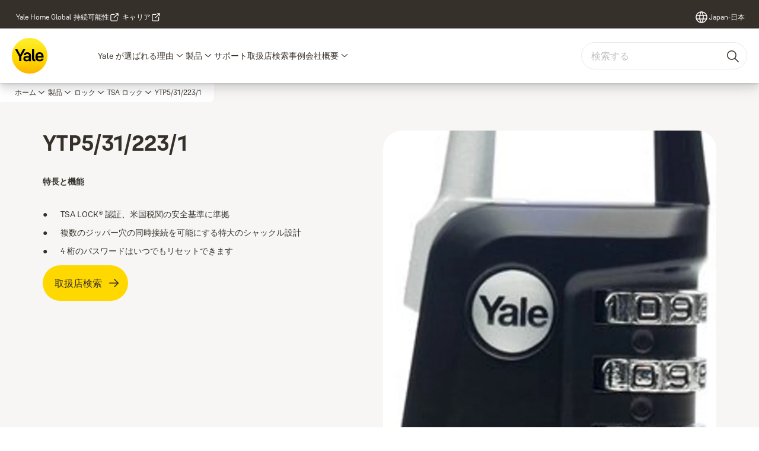

--- FILE ---
content_type: text/html; charset=utf-8
request_url: https://www.yalehome.com/jp/ja/products/padlocks/tsa-lock/ytp5312231
body_size: 25386
content:
<!DOCTYPE html><html lang="ja" class="navigation-header   megaMenu   " style="--device-mobile: 360px; --device-mobile-lg: 576px; --device-tablet: 768px; --device-tablet-lg: 1024px; --device-laptop: 1280px; --device-laptop-lg: 1440px; --device-desktop: 1920px; --device-desktop-lg: 2560px; --grid-extended-max-width: 2288px; --topPaddingLocalizationBar: 0px; --vh: 7.32px; --isMegaMenu: true;"><head>
  
  <meta name="viewport" content="width=device-width, initial-scale=1">

  <link rel="preconnect" href="https://gw-assets.assaabloy.com/">

  <meta charset="UTF-8">
  <link rel="icon" href="https://www.yalehome.com/logo/Yale_Logo_Primary_Small_RGB.ico">
  <title>YTP5/31/223/1 | Yale</title>
  <meta property="version" content="7f09d8d">
  <meta property="og:type" content="website">
  <meta property="og:title" content="YTP5/31/223/1">
  
    <meta name="description" content="イエール Exec ラゲッジ TSA ロック">
    <meta property="og:description" content="イエール Exec ラゲッジ TSA ロック">
  
  <meta property="og:image" content="https://gw-assets.assaabloy.com/is/image/assaabloy/ad1f3-ytp5312231-luggage-lock-combination-padlock-01-jpg-p0x0-q85-m102-1">
  
    <meta property="og:url" content="https://www.yalehome.com/jp/ja/products/padlocks/tsa-lock/ytp5312231">
  
  
  <meta name="template" content="product-detail-page">
  
  
  
  
  
  <meta name="google-site-verification" content="1BOLW-IM4cuGb2aPYs57cxXmnGDNPYATRig89RLIJnE">

  
  <meta name="addsearch-custom-field" data-type="text" content="title=YTP5/31/223/1">
  <meta name="addsearch-custom-field" data-type="text" content="market_name=jp">
  <meta name="addsearch-custom-field" data-type="text" content="language_name=ja">
  <meta name="addsearch-custom-field" data-type="text" content="content_category=product">
  

  
  
    <link rel="canonical" href="https://www.yalehome.com/jp/ja/products/padlocks/tsa-lock/ytp5312231">
    
      <link rel="alternate" hreflang="vi-vn" href="https://www.yalehome.com/vn/vi/products/padlocks/tsa-lock/ytp5312231">
    
      <link rel="alternate" hreflang="en-jp" href="https://www.yalehome.com/jp/en/products/padlocks/tsa-lock/ytp5312231">
    
      <link rel="alternate" hreflang="ja-jp" href="https://www.yalehome.com/jp/ja/products/padlocks/tsa-lock/ytp5312231">
    
      <link rel="alternate" hreflang="en-vn" href="https://www.yalehome.com/vn/en/products/padlocks/tsa-lock/ytp5312231">
    
  


  
    
      <link rel="preload" as="image" fetchpriority="high" imagesrcset="https://gw-assets.assaabloy.com/is/image/assaabloy/ad1f3-ytp5312231-luggage-lock-combination-padlock-01-jpg-p0x0-q85-m102-1:1x1?wid=752&amp;hei=752 1x, https://gw-assets.assaabloy.com/is/image/assaabloy/ad1f3-ytp5312231-luggage-lock-combination-padlock-01-jpg-p0x0-q85-m102-1:1x1?wid=1504&amp;hei=1504 2x, https://gw-assets.assaabloy.com/is/image/assaabloy/ad1f3-ytp5312231-luggage-lock-combination-padlock-01-jpg-p0x0-q85-m102-1:1x1?wid=2256&amp;hei=2256 3x" href="https://gw-assets.assaabloy.com/is/image/assaabloy/ad1f3-ytp5312231-luggage-lock-combination-padlock-01-jpg-p0x0-q85-m102-1:1x1?wid=752&amp;hei=752" media="(min-width: 1280px)">
    
      <link rel="preload" as="image" fetchpriority="high" imagesrcset="https://gw-assets.assaabloy.com/is/image/assaabloy/ad1f3-ytp5312231-luggage-lock-combination-padlock-01-jpg-p0x0-q85-m102-1:1x1?wid=562&amp;hei=562 1x, https://gw-assets.assaabloy.com/is/image/assaabloy/ad1f3-ytp5312231-luggage-lock-combination-padlock-01-jpg-p0x0-q85-m102-1:1x1?wid=1124&amp;hei=1124 2x, https://gw-assets.assaabloy.com/is/image/assaabloy/ad1f3-ytp5312231-luggage-lock-combination-padlock-01-jpg-p0x0-q85-m102-1:1x1?wid=1686&amp;hei=1686 3x" href="https://gw-assets.assaabloy.com/is/image/assaabloy/ad1f3-ytp5312231-luggage-lock-combination-padlock-01-jpg-p0x0-q85-m102-1:1x1?wid=562&amp;hei=562" media="(min-width: 1024px) and (max-width: 1279.9px)">
    
      <link rel="preload" as="image" fetchpriority="high" imagesrcset="https://gw-assets.assaabloy.com/is/image/assaabloy/ad1f3-ytp5312231-luggage-lock-combination-padlock-01-jpg-p0x0-q85-m102-1:1x1?wid=880&amp;hei=880 1x, https://gw-assets.assaabloy.com/is/image/assaabloy/ad1f3-ytp5312231-luggage-lock-combination-padlock-01-jpg-p0x0-q85-m102-1:1x1?wid=1760&amp;hei=1760 2x, https://gw-assets.assaabloy.com/is/image/assaabloy/ad1f3-ytp5312231-luggage-lock-combination-padlock-01-jpg-p0x0-q85-m102-1:1x1?wid=2640&amp;hei=2640 3x" href="https://gw-assets.assaabloy.com/is/image/assaabloy/ad1f3-ytp5312231-luggage-lock-combination-padlock-01-jpg-p0x0-q85-m102-1:1x1?wid=880&amp;hei=880" media="(min-width: 768px) and (max-width: 1023.9px)">
    
      <link rel="preload" as="image" fetchpriority="high" imagesrcset="https://gw-assets.assaabloy.com/is/image/assaabloy/ad1f3-ytp5312231-luggage-lock-combination-padlock-01-jpg-p0x0-q85-m102-1:1x1?wid=720&amp;hei=720 1x, https://gw-assets.assaabloy.com/is/image/assaabloy/ad1f3-ytp5312231-luggage-lock-combination-padlock-01-jpg-p0x0-q85-m102-1:1x1?wid=1440&amp;hei=1440 2x, https://gw-assets.assaabloy.com/is/image/assaabloy/ad1f3-ytp5312231-luggage-lock-combination-padlock-01-jpg-p0x0-q85-m102-1:1x1?wid=2160&amp;hei=2160 3x" href="https://gw-assets.assaabloy.com/is/image/assaabloy/ad1f3-ytp5312231-luggage-lock-combination-padlock-01-jpg-p0x0-q85-m102-1:1x1?wid=720&amp;hei=720" media="(max-width: 767.9px)">
    
  

  
  
  <script>
    if (!window.onecms) {
      window.onecms = {
        config: {
          site: {
            fadeInComponents: true,
            chinaSite: false,
            name: 'yalehome.com',
            market: 'jp',
            language: 'ja',
            homePagePath: '/jp/ja',
            translationsUrl: '/rest/api/v1/translations.json/jp/ja',
            theme: 'assa-abloy-onecms.brand.theme.yale',
            enableSessionStorageCache: true,
            sessionStorageVersion: 1768553050093
          }
        },
        clientlibs: {}
      }
    }

    window.dataLayer = window.dataLayer || [];
    window.dataLayer.push({
  "googleAnalyticsTrackingId": "UA-17355825-1",
  "matomoSiteId": "290",
  "googleAnalytics4MeasurementId": "G-Z6BWGW4FTB",
  "googleAnalyticsTrackingIdMarket": "UA-221911361-1",
  "googleAnalytics4MeasurementIdMarket": "G-QK2TLMQTN0",
  "siteDivision": "00"
});
    window.onecms.clientlibs.vendorJsUrl = '/etc.clientlibs/assa-abloy-onecms/clientlibs-generated/webcomponents/gw-group-vendor.lc-c8758d0d91f0aa762e74306bf63e44bf-lc.js';
    window.onecms.clientlibs.cookieBannerId = '0192423e-ec66-76a8-80fd-b2617da752be';
    window.onecms.clientlibs.enableSentry = false;
    window.onecms.clientlibs.sentrySampleRate = '0.5';
    window.onecms.clientlibs.sentryTracesSampleRate = 0.1;
    window.onecms.clientlibs.environment = 'prod';
    window.onecms.clientlibs.isPublish = true;
    window.onecms.clientlibs.centralGtmContainerId = 'GTM-WBWG4NJ';
    window.onecms.clientlibs.featureFlagDivisionGtmPublish = true;
    window.onecms.clientlibs.divisionGtmContainerId = 'GTM-P6G8W4L';
    window.onecms.clientlibs.trackingEnabled = true;
    window.onecms.clientlibs.pageTracked = true;
    window.onecms.clientlibs.videoViewerScriptUrl = "https://gw-assets.assaabloy.com/s7viewers/html5/js/VideoViewer.js";
    window.onecms.clientlibs.interactiveImageScriptUrl = "https://gw-assets.assaabloy.com/s7viewers/html5/js/InteractiveImage.js";
  </script>
  

  
  
    
  
    <script defer="" src="/etc.clientlibs/assa-abloy-onecms/clientlibs/onecms-script-loader.lc-a0ba371bb76eda5838d458b576137ed7-lc.min.js"></script>

  

  
  
  

  
  

  
  
    <link rel="stylesheet" href="/etc.clientlibs/assa-abloy-onecms/clientlibs-generated/themes/global.lc-29ccfeae8fd9bff7620687abbcd84cc2-lc.min.css" type="text/css">
<link rel="stylesheet" href="/etc.clientlibs/assa-abloy-onecms/clientlibs-generated/themes/yale.lc-5f0a03ed75a37f8b991a1e66560bbed4-lc.min.css" type="text/css">

  


  <style>
    :root{
  --font-family-body:Yale Solis;--font-family-heading:Yale Solis;
}

  </style>
  <style>
    
  </style>
  


  
  
  
    <link rel="stylesheet" href="/etc.clientlibs/assa-abloy-onecms/components/structure/page/v1/page/clientlibs/header-offset-ssr-variables.lc-af567384b6afc7df0896c6eff7f36e56-lc.min.css" type="text/css">

  


  
  
    
  


  
  

  

  



  
    <link rel="stylesheet" href="/etc.clientlibs/assa-abloy-onecms/clientlibs/grid.lc-5334516a308a40e7dd7b3c7a8ae96960-lc.min.css" type="text/css">

  


  
    
    

    

    
    
    

  

  
  <script src="https://www.yalehome.com/static-content/gw_geo_na/gw_geo_na_0fc124a5b26673800ce35b0a972a7a004b4cd131.js" type="text/javascript">
</script>


  <script type="application/ld+json">
    {"@context":"https://schema.org","@type":"BreadcrumbList","itemListElement":[{"position":1,"@type":"ListItem","name":"ホーム","item":"https://www.yalehome.com/jp/ja"},{"position":2,"@type":"ListItem","name":"製品プロキシ"}]}
  </script>
  
<script async="" src="/etc.clientlibs/assa-abloy-onecms/clientlibs-generated/webcomponents/gw-group-wc-dependencies/resources/_d.webcomponents-ce.js"></script><script async="" src="/etc.clientlibs/assa-abloy-onecms/clientlibs-generated/webcomponents/gw-group-wc-dependencies/resources/_e.custom-elements-es5-adapter.js"></script><style data-styled="active" data-styled-version="5.3.6"></style><style data-styled="active" data-styled-version="5.3.6"></style><style data-styled="active" data-styled-version="5.3.6"></style><style data-styled="active" data-styled-version="5.3.6"></style><style data-styled="active" data-styled-version="5.3.6"></style></head>
<body class="product-detail-page page basicpage aa-light-theme" id="product-detail-page-99d9c72d5c" data-theme="light">



  




  



  


    
        
            <div class="toast gw-group-toast">

<gw-group-toast id="gw-group-toast-7169e79b5a" data-client-lib="/etc.clientlibs/assa-abloy-onecms/clientlibs-generated/webcomponents/gw-group-toast.lc-187d3936fc18dfe367e4db98bd23bfa1-lc.js"><div data-addsearch="exclude" aria-disabled="true" aria-label="" class="styles__Toast-sc-6j63c8-1 jFzVqZ toast-message-wrapper"><div data-addsearch="exclude" class="styles__Text-sc-6j63c8-0 bVYyKt label-sm"></div></div></gw-group-toast>


</div>

        
    
        
            <div class="header header-includer"><div class="site-header">
  <div class="site-header--nav-bar">
  


  <gw-group-nav-header-mega data-client-lib="/etc.clientlibs/assa-abloy-onecms/clientlibs-generated/webcomponents/gw-group-nav-header-mega.lc-8bdb8b3ae665f069ab43cd0f2f1ea65a-lc.js" content="[base64]/jgajoo73lk4Hjga/jgrnjg57jg7zjg4jjgafjgZnjgILjgrnjg57jg7zjg4jjg5vjg7zjg6DjgavmjqXntprjgZnjgovjgajjgIHjgZXjgonjgavkvr/liKnjgavjgarjgorjgb7jgZnjgII8L3A+In0seyJpZCI6Ijk5YjEzY2I0MGIiLCJsYWJlbCI6IuS/[base64]/[base64]/55So44Gn44GN44KL44KI44GG44Gr5bi444Gr5Yqq5Yqb44GX44Gm44GE44G+44GZ44CCPC9wPiJ9LHsiaWQiOiI2MTUzZTBiMDA1IiwibGFiZWwiOiLnlJ/mtLvmlLnlloTjgbjjga7mg4XnhrEiLCJ1cmwiOiJodHRwczovL3d3dy55YWxlaG9tZS5jb20vanAvamEvd2h5LXlhbGUvcGFzc2lvbi10by1pbXByb3ZlLWxpdmVzIiwiZGVzY3JpcHRpb24iOiI8cD7lvZPnpL7jga/jgIHloLTmiYDjgpLllY/jgo/jgZrjgIHlronlhajmgKfjgajjgrvjgq3jg6Xjg6rjg4bjgqPjgpLkvr/[base64]/jgb7jgYTjgpLlrojjgorlronlv4PmhJ/[base64]/[base64]/[base64]/[base64]/[base64]/vvIEiLCJhY3RpdmUiOmZhbHNlfSwidHJhbnNsYXRpb25zIjp7Imp1bXBUb01haW5Db250ZW50Ijoi5pys5paH44G444K444Oj44Oz44OXIiwiYnJlYWRjcnVtYnMiOiLjg5bjg6zjg4Pjg4njgq/jg6njg6AifX0="><header class="styles__Header-sc-yv3098-4 frmPeE header visible"><div id="a11y-skip-link" tabindex="0"><a href="#a11y-skip-link-target" class="styles__SkipLink-sc-yv3098-3 dtDlkE">jumpToMainContent</a></div><section class="styles__Topbar-sc-1hzxovh-1 eTryn topbar"></section><div class="styles__Wrapper-sc-yv3098-0 iVIIQl"><section class="styles__PrimaryNavigation-sc-yv3098-1 cMZiOx primary-navigation"><div class="styles__Navigation-sc-1u9twzs-0 dgMlmP nav-bar__navigation"><div id="nav-menu" class="styles__Menu-sc-1u9twzs-1 ekA-dHA"><button id="gw-group-nav-menu" aria-expanded="false" tabindex="0" class="styles__HamburgerButton-sc-gappku-0 hzYBsL hamburger-menu-button label-md" aria-haspopup="true" aria-controls="hamburger-menu"><div class="styles__HamburgerIcon-sc-gappku-2 iehzkx  hamburger-menu-button" role="presentation"><span class="hamburger-menu-button"></span><span class="hamburger-menu-button"></span><span class="hamburger-menu-button"></span></div><label class="styles__MenuLabel-sc-gappku-1 keTNqZ hamburger-menu-button sr-only">メニュー</label></button><nav class="styles__TopNavigation-sc-11plhy7-1 ksyDGL top-navigation" aria-label="メインメニュー"><ul><li class="styles__MenuItem-sc-11plhy7-2 gFAaJi label-md" aria-current="page"><a tabindex="-1" href="https://www.yalehome.com/jp/ja/why-yale" aria-current="page">Yale が選ばれる理由</a><div class="button aem-ie__cta"><button class="styles__Button-sc-18sij4a-0 hSqJBv label-md" aria-label="Yale が選ばれる理由 サブメニュー" id="251de5ca-1d4d-4227-9b27-54ce1ed6784a" role="button" tabindex="-1" aria-haspopup="true" aria-controls="desktop-navigation" aria-expanded="false" data-variant="text"><svg role="presentation" class="styles__Icon-sc-1u0rbjk-0 fivoSa chevron external " width="24" height="24" viewBox="0 0 24 24" fill="none" xmlns="http://www.w3.org/2000/svg"><path d="M12 15C12.1971 15 12.3942 14.9346 12.5498 14.7946L18.7744 9.19273C19.0752 8.92197 19.0752 8.47382 18.7744 8.20307C18.4735 7.93231 17.9755 7.93231 17.6747 8.20307L12 13.3101L6.32531 8.20307C6.02445 7.93231 5.52649 7.93231 5.22564 8.20307C4.92479 8.47382 4.92479 8.92197 5.22564 9.19273L11.4502 14.7946C11.6058 14.9346 11.8029 15 12 15Z" fill="#1A1A1A"></path></svg></button></div></li><li class="styles__MenuItem-sc-11plhy7-2 gFAaJi label-md" aria-current="page"><a tabindex="-1" href="https://www.yalehome.com/jp/ja/products" aria-current="page">製品</a><div class="button aem-ie__cta"><button class="styles__Button-sc-18sij4a-0 hSqJBv label-md" aria-label="製品 サブメニュー" id="605f5875-ecaf-4015-9828-defec17f0433" role="button" tabindex="-1" aria-haspopup="true" aria-controls="desktop-navigation" aria-expanded="false" data-variant="text"><svg role="presentation" class="styles__Icon-sc-1u0rbjk-0 fivoSa chevron external " width="24" height="24" viewBox="0 0 24 24" fill="none" xmlns="http://www.w3.org/2000/svg"><path d="M12 15C12.1971 15 12.3942 14.9346 12.5498 14.7946L18.7744 9.19273C19.0752 8.92197 19.0752 8.47382 18.7744 8.20307C18.4735 7.93231 17.9755 7.93231 17.6747 8.20307L12 13.3101L6.32531 8.20307C6.02445 7.93231 5.52649 7.93231 5.22564 8.20307C4.92479 8.47382 4.92479 8.92197 5.22564 9.19273L11.4502 14.7946C11.6058 14.9346 11.8029 15 12 15Z" fill="#1A1A1A"></path></svg></button></div></li><li class="styles__MenuItem-sc-11plhy7-2 gFAaJi label-md" aria-current="page"><a tabindex="-1" href="https://www.yalehome.com/jp/ja/support" aria-current="page">サポート</a></li><li class="styles__MenuItem-sc-11plhy7-2 gFAaJi label-md" aria-current="page"><a tabindex="-1" href="https://www.yalehome.com/jp/ja/where-to-buy" aria-current="page">取扱店検索</a></li><li class="styles__MenuItem-sc-11plhy7-2 gFAaJi label-md" aria-current="page"><a tabindex="-1" href="https://www.yalehome.com/jp/ja/stories" aria-current="page">事例</a></li><li class="styles__MenuItem-sc-11plhy7-2 gFAaJi label-md" aria-current="page"><a tabindex="-1" href="https://www.yalehome.com/jp/ja/about-us" aria-current="page">会社概要</a><div class="button aem-ie__cta"><button class="styles__Button-sc-18sij4a-0 hSqJBv label-md" aria-label="会社概要 サブメニュー" id="5fc6aec3-3da9-4414-8a0c-4cc9475f7432" role="button" tabindex="-1" aria-haspopup="true" aria-controls="desktop-navigation" aria-expanded="false" data-variant="text"><svg role="presentation" class="styles__Icon-sc-1u0rbjk-0 fivoSa chevron external " width="24" height="24" viewBox="0 0 24 24" fill="none" xmlns="http://www.w3.org/2000/svg"><path d="M12 15C12.1971 15 12.3942 14.9346 12.5498 14.7946L18.7744 9.19273C19.0752 8.92197 19.0752 8.47382 18.7744 8.20307C18.4735 7.93231 17.9755 7.93231 17.6747 8.20307L12 13.3101L6.32531 8.20307C6.02445 7.93231 5.52649 7.93231 5.22564 8.20307C4.92479 8.47382 4.92479 8.92197 5.22564 9.19273L11.4502 14.7946C11.6058 14.9346 11.8029 15 12 15Z" fill="#1A1A1A"></path></svg></button></div></li></ul></nav></div><div hidden="" style="position: absolute; pointer-events: none; z-index: 999; opacity: 0; transform: translateY(-16px); overflow: hidden;"><div id="hamburger-menu" class="styles__HamburgerMenu-sc-1k5lid8-0 fGXaOn"><nav aria-labelledby="gw-group-nav-menu" class="styles__HamburgerNavigation-sc-1k5lid8-1 gblgCQ"><div class="styles__MobileNavigation-sc-1krcsdf-0 iVcejX"><div id="mobile-subnavigation-menu-ba37e9ee90" class="styles__SubNavigation-sc-1m33sy9-0 kyWyHs"><div class="button aem-ie__cta"><button class="styles__Button-sc-18sij4a-0 bMXnuW styles__BackButton-sc-1m33sy9-1 jIUdFH label-lg" aria-label="戻る" id="928f5654-9189-4e58-8047-940e019340d9" role="button" data-variant="default"><svg role="presentation" class="styles__Icon-sc-1u0rbjk-0 fivoSa leading-icon external " width="24" height="24" viewBox="0 0 24 24" fill="none" xmlns="http://www.w3.org/2000/svg"><path d="M13.0323 19.0001C12.8361 19.0001 12.64 18.9275 12.4852 18.7719C12.1858 18.4711 12.1858 17.9732 12.4852 17.6724L17.3574 12.7767H4.77419C4.35097 12.7767 4 12.424 4 11.9988C4 11.5735 4.35097 11.2208 4.77419 11.2208H17.3574L12.4852 6.32512C12.1858 6.02432 12.1858 5.52645 12.4852 5.22566C12.7845 4.92486 13.28 4.92486 13.5794 5.22566L19.7729 11.449C19.8452 11.5216 19.9071 11.6046 19.9381 11.698C19.9794 11.7913 20 11.895 20 11.9988C20 12.1025 19.9794 12.2062 19.9381 12.2996C19.8968 12.3929 19.8452 12.4759 19.7729 12.5485L13.5794 18.7719C13.4245 18.9275 13.2284 19.0001 13.0323 19.0001Z" fill="#1A1A1A"></path></svg><span id="693d471c-36cb-4a87-b50f-6cb48a449299" class="styles__Label-sc-18sij4a-1 jKMGzI styles__BackButton-sc-1m33sy9-1 jIUdFH label-lg ">戻る</span></button></div><div class="styles__Menu-sc-1m33sy9-2 hpOFDI"><nav class="styles__TreeNavigation-sc-16eevtj-0 cpUXTX"><ul class="styles__List-sc-16eevtj-1 eJajLR"><li class="styles__ListItem-sc-16eevtj-2 iDNwMC"><div class="button aem-ie__cta"><a class="styles__Button-sc-18sij4a-0 hSUEYJ label-md" aria-label="ロック" id="931eaa65-b1c2-4fba-8f9a-f7ffb0efb467" role="link" href="https://www.yalehome.com/jp/ja/products/padlocks" target="_self" rel="" tabindex="0" data-variant="text"><span id="ca729081-bd1e-446e-8c1f-3032a8caeb8b" class="styles__Label-sc-18sij4a-1 fcDSKM label-md ">ロック</span><svg role="presentation" class="styles__Icon-sc-1u0rbjk-0 fivoSa  " width="24" height="24" viewBox="0 0 24 24" fill="none" xmlns="http://www.w3.org/2000/svg"><path d="M13.0323 19.0001C12.8361 19.0001 12.64 18.9275 12.4852 18.7719C12.1858 18.4711 12.1858 17.9732 12.4852 17.6724L17.3574 12.7767H4.77419C4.35097 12.7767 4 12.424 4 11.9988C4 11.5735 4.35097 11.2208 4.77419 11.2208H17.3574L12.4852 6.32512C12.1858 6.02432 12.1858 5.52645 12.4852 5.22566C12.7845 4.92486 13.28 4.92486 13.5794 5.22566L19.7729 11.449C19.8452 11.5216 19.9071 11.6046 19.9381 11.698C19.9794 11.7913 20 11.895 20 11.9988C20 12.1025 19.9794 12.2062 19.9381 12.2996C19.8968 12.3929 19.8452 12.4759 19.7729 12.5485L13.5794 18.7719C13.4245 18.9275 13.2284 19.0001 13.0323 19.0001Z" fill="#1A1A1A"></path></svg></a></div></li><li class="styles__ListItem-sc-16eevtj-2 jdnPIG"><div class="button aem-ie__cta"><a class="styles__Button-sc-18sij4a-0 hSUEYJ label-md" aria-label="自転車ロック" id="9586d9e3-e795-4810-9a5c-4a2a68107163" role="link" href="https://www.yalehome.com/jp/ja/products/bike-locks" target="_self" rel="" tabindex="0" data-variant="text"><span id="2715ac42-63aa-440a-82a3-21b5a93dda5e" class="styles__Label-sc-18sij4a-1 fcDSKM label-md ">自転車ロック</span><svg role="presentation" class="styles__Icon-sc-1u0rbjk-0 fivoSa  " width="24" height="24" viewBox="0 0 24 24" fill="none" xmlns="http://www.w3.org/2000/svg"><path d="M13.0323 19.0001C12.8361 19.0001 12.64 18.9275 12.4852 18.7719C12.1858 18.4711 12.1858 17.9732 12.4852 17.6724L17.3574 12.7767H4.77419C4.35097 12.7767 4 12.424 4 11.9988C4 11.5735 4.35097 11.2208 4.77419 11.2208H17.3574L12.4852 6.32512C12.1858 6.02432 12.1858 5.52645 12.4852 5.22566C12.7845 4.92486 13.28 4.92486 13.5794 5.22566L19.7729 11.449C19.8452 11.5216 19.9071 11.6046 19.9381 11.698C19.9794 11.7913 20 11.895 20 11.9988C20 12.1025 19.9794 12.2062 19.9381 12.2996C19.8968 12.3929 19.8452 12.4759 19.7729 12.5485L13.5794 18.7719C13.4245 18.9275 13.2284 19.0001 13.0323 19.0001Z" fill="#1A1A1A"></path></svg></a></div></li><li class="styles__ListItem-sc-16eevtj-2 jdnPIG"><div class="button aem-ie__cta"><a class="styles__Button-sc-18sij4a-0 hSUEYJ label-md" aria-label="Yale Safes" id="7fb557ea-9e22-47a4-814c-42546481acc1" role="link" href="https://www.yalehome.com/jp/ja/products/yale-safes" target="_self" rel="" tabindex="0" data-variant="text"><span id="18b035f8-5802-45d1-8d95-256cee8ae5c1" class="styles__Label-sc-18sij4a-1 fcDSKM label-md ">Yale Safes</span><svg role="presentation" class="styles__Icon-sc-1u0rbjk-0 fivoSa  " width="24" height="24" viewBox="0 0 24 24" fill="none" xmlns="http://www.w3.org/2000/svg"><path d="M13.0323 19.0001C12.8361 19.0001 12.64 18.9275 12.4852 18.7719C12.1858 18.4711 12.1858 17.9732 12.4852 17.6724L17.3574 12.7767H4.77419C4.35097 12.7767 4 12.424 4 11.9988C4 11.5735 4.35097 11.2208 4.77419 11.2208H17.3574L12.4852 6.32512C12.1858 6.02432 12.1858 5.52645 12.4852 5.22566C12.7845 4.92486 13.28 4.92486 13.5794 5.22566L19.7729 11.449C19.8452 11.5216 19.9071 11.6046 19.9381 11.698C19.9794 11.7913 20 11.895 20 11.9988C20 12.1025 19.9794 12.2062 19.9381 12.2996C19.8968 12.3929 19.8452 12.4759 19.7729 12.5485L13.5794 18.7719C13.4245 18.9275 13.2284 19.0001 13.0323 19.0001Z" fill="#1A1A1A"></path></svg></a></div></li><li class="styles__ListItem-sc-16eevtj-2 jdnPIG"><div class="button aem-ie__cta"><a class="styles__Button-sc-18sij4a-0 hSUEYJ label-md" aria-label="ドアクローズャー" id="30a45734-a993-4c8f-98ce-a48716547c0e" role="link" href="https://www.yalehome.com/jp/ja/products/door-closers" target="_self" rel="" tabindex="0" data-variant="text"><span id="c0f0a788-13aa-4c04-b306-f3728eadabb4" class="styles__Label-sc-18sij4a-1 fcDSKM label-md ">ドアクローズャー</span><svg role="presentation" class="styles__Icon-sc-1u0rbjk-0 fivoSa  " width="24" height="24" viewBox="0 0 24 24" fill="none" xmlns="http://www.w3.org/2000/svg"><path d="M13.0323 19.0001C12.8361 19.0001 12.64 18.9275 12.4852 18.7719C12.1858 18.4711 12.1858 17.9732 12.4852 17.6724L17.3574 12.7767H4.77419C4.35097 12.7767 4 12.424 4 11.9988C4 11.5735 4.35097 11.2208 4.77419 11.2208H17.3574L12.4852 6.32512C12.1858 6.02432 12.1858 5.52645 12.4852 5.22566C12.7845 4.92486 13.28 4.92486 13.5794 5.22566L19.7729 11.449C19.8452 11.5216 19.9071 11.6046 19.9381 11.698C19.9794 11.7913 20 11.895 20 11.9988C20 12.1025 19.9794 12.2062 19.9381 12.2996C19.8968 12.3929 19.8452 12.4759 19.7729 12.5485L13.5794 18.7719C13.4245 18.9275 13.2284 19.0001 13.0323 19.0001Z" fill="#1A1A1A"></path></svg></a></div></li><li class="styles__ListItem-sc-16eevtj-2 jdnPIG"><div class="button aem-ie__cta"><a class="styles__Button-sc-18sij4a-0 hSUEYJ label-md" aria-label="窓とスライドドアのハードウェア" id="64d5822d-8666-4360-bcd9-d933923e63f8" role="link" href="https://www.yalehome.com/jp/ja/products/window-and-sliding-door-hardware" target="_self" rel="" tabindex="0" data-variant="text"><span id="7b97d397-c31c-4993-8420-df46a9eda59c" class="styles__Label-sc-18sij4a-1 fcDSKM label-md ">窓とスライドドアのハードウェア</span><svg role="presentation" class="styles__Icon-sc-1u0rbjk-0 fivoSa  " width="24" height="24" viewBox="0 0 24 24" fill="none" xmlns="http://www.w3.org/2000/svg"><path d="M13.0323 19.0001C12.8361 19.0001 12.64 18.9275 12.4852 18.7719C12.1858 18.4711 12.1858 17.9732 12.4852 17.6724L17.3574 12.7767H4.77419C4.35097 12.7767 4 12.424 4 11.9988C4 11.5735 4.35097 11.2208 4.77419 11.2208H17.3574L12.4852 6.32512C12.1858 6.02432 12.1858 5.52645 12.4852 5.22566C12.7845 4.92486 13.28 4.92486 13.5794 5.22566L19.7729 11.449C19.8452 11.5216 19.9071 11.6046 19.9381 11.698C19.9794 11.7913 20 11.895 20 11.9988C20 12.1025 19.9794 12.2062 19.9381 12.2996C19.8968 12.3929 19.8452 12.4759 19.7729 12.5485L13.5794 18.7719C13.4245 18.9275 13.2284 19.0001 13.0323 19.0001Z" fill="#1A1A1A"></path></svg></a></div></li><li class="styles__ListItem-sc-16eevtj-2 jdnPIG"><div class="button aem-ie__cta"><a class="styles__Button-sc-18sij4a-0 hSUEYJ label-md" aria-label="キーレス・エントリ" id="1132eb07-142a-41c7-87ed-584208d61f7b" role="link" href="https://www.yalehome.com/jp/ja/products/keyless-entry" target="_self" rel="" tabindex="0" data-variant="text"><span id="f944fb2d-c87b-4bb1-800e-e120c4c0e3fa" class="styles__Label-sc-18sij4a-1 fcDSKM label-md ">キーレス・エントリ</span><svg role="presentation" class="styles__Icon-sc-1u0rbjk-0 fivoSa  " width="24" height="24" viewBox="0 0 24 24" fill="none" xmlns="http://www.w3.org/2000/svg"><path d="M13.0323 19.0001C12.8361 19.0001 12.64 18.9275 12.4852 18.7719C12.1858 18.4711 12.1858 17.9732 12.4852 17.6724L17.3574 12.7767H4.77419C4.35097 12.7767 4 12.424 4 11.9988C4 11.5735 4.35097 11.2208 4.77419 11.2208H17.3574L12.4852 6.32512C12.1858 6.02432 12.1858 5.52645 12.4852 5.22566C12.7845 4.92486 13.28 4.92486 13.5794 5.22566L19.7729 11.449C19.8452 11.5216 19.9071 11.6046 19.9381 11.698C19.9794 11.7913 20 11.895 20 11.9988C20 12.1025 19.9794 12.2062 19.9381 12.2996C19.8968 12.3929 19.8452 12.4759 19.7729 12.5485L13.5794 18.7719C13.4245 18.9275 13.2284 19.0001 13.0323 19.0001Z" fill="#1A1A1A"></path></svg></a></div></li></ul></nav></div></div></div></nav></div></div></div><div class="styles__Logotype-sc-hktp9h-0 jmZgQt"><div class="styles__ImageWrapper-sc-h9y1a8-0 eeKpvr"><a href="https://www.yalehome.com/jp/ja" id="page-logo"><div class="styles__Image-sc-h9y1a8-1 gyRPfV"><picture class="styles__FullPicture-sc-h9y1a8-3 jfRrWj"><img id="page-logo" src="https://gw-assets.assaabloy.com/is/content/assaabloy/yale-logo-6?wid=undefined&amp;hei=undefined" srcset="" alt="Yale" loading="lazy" sizes="(min-width: 1024px) 33vw, 50vw" width="auto" height="auto" aria-label="yalehome.com ホーム" class="styles__FullImage-sc-h9y1a8-2 OmrEl"></picture></div></a></div></div><div class="styles__RightSideWrapper-sc-yv3098-2 ipWeQr rightSideWrapper"><div class="styles__SearchBar-sc-k586xk-5 WGoGo"><div class="styles__InputWrapper-sc-k586xk-0 jVWzxj"><form role="search" class="styles__SearchBarInput-sc-k586xk-4 gAafAf"><input type="search" placeholder="検索する" aria-label="このサイトを検索" name="search-bar-input" role="combobox" aria-controls="search-results" aria-expanded="false" class="styles__InputText-sc-k586xk-3 gWsqHR" value=""><button class="styles__SearchIcon-sc-k586xk-1 hlfafO magnifying-glas" aria-label="検索する" type="button"><svg role="presentation" class="styles__Icon-sc-1u0rbjk-0 fivoSa" width="24" height="24" viewBox="0 0 24 24" fill="none" xmlns="http://www.w3.org/2000/svg"><path d="M21.7668 20.6874L16.0766 14.9962C16.579 14.3912 16.9789 13.7144 17.2762 12.9864C17.676 12.0224 17.8811 10.997 17.8811 9.94078C17.8811 8.88458 17.676 7.86939 17.2762 6.89522C16.8763 5.92105 16.2919 5.05967 15.5538 4.32135C14.8156 3.58303 13.9441 2.99853 12.9804 2.59861C11.0529 1.79876 8.8384 1.79876 6.90068 2.60886C5.92669 3.00879 5.06549 3.59329 4.32731 4.33161C3.58913 5.06993 3.00474 5.94156 2.6049 6.90547C2.20505 7.87964 2 8.89483 2 9.95104C2 11.0072 2.20505 12.0224 2.6049 12.9966C3.00474 13.9708 3.58913 14.8321 4.32731 15.5705C5.06549 16.3088 5.93695 16.8933 6.90068 17.2932C7.86441 17.6931 8.88966 17.8982 9.94566 17.8982C11.0017 17.8982 12.0167 17.6931 12.9906 17.2932C13.7186 16.9856 14.3952 16.5857 15.0001 16.0832L20.6902 21.7744C20.844 21.9282 21.0388 22 21.2336 22C21.4284 22 21.6232 21.9282 21.777 21.7744C22.0743 21.477 22.0743 20.9848 21.777 20.6874H21.7668ZM12.396 15.8678C10.8376 16.5139 9.0537 16.5139 7.49532 15.8678C6.71613 15.5397 6.01897 15.0783 5.41407 14.4835C4.80918 13.8887 4.34781 13.1914 4.02999 12.4018C3.70191 11.6225 3.53787 10.7919 3.53787 9.95104C3.53787 9.11018 3.70191 8.27957 4.02999 7.50023C4.35807 6.72089 4.81943 6.02359 5.41407 5.41858C6.00871 4.81357 6.71613 4.35212 7.49532 4.03423C8.27451 3.70609 9.10496 3.54202 9.94566 3.54202C10.7864 3.54202 11.6168 3.70609 12.396 4.03423C13.1752 4.36237 13.8724 4.82382 14.4773 5.42883C15.0719 6.02359 15.5435 6.72089 15.8716 7.51048C16.1997 8.28982 16.3637 9.11018 16.3637 9.96129C16.3637 10.8124 16.1997 11.6328 15.8716 12.4121C15.5435 13.1914 15.0821 13.8887 14.4875 14.4938C13.8929 15.0885 13.1957 15.5602 12.4063 15.8884L12.396 15.8678Z" fill="#1A1A1A"></path></svg></button><button aria-label="Reset search field" type="button" class="styles__ClearButton-sc-k586xk-2 gRapQy"><svg role="presentation" class="styles__Icon-sc-1u0rbjk-0 fivoSa" width="24" height="24" viewBox="0 0 24 24" fill="none" xmlns="http://www.w3.org/2000/svg"><path d="M18.0582 18.9744C17.8545 18.9744 17.6509 18.8718 17.5491 18.7692L11.9491 13.1282L6.34909 18.7692C6.04364 19.0769 5.53455 19.0769 5.22909 18.7692C4.92364 18.4615 4.92364 17.9487 5.22909 17.641L10.8291 12L5.33091 6.35897C5.02545 6.05128 5.02545 5.53846 5.33091 5.23077C5.63636 4.92308 6.14545 4.92308 6.45091 5.23077L12.0509 10.8718L17.6509 5.23077C17.9564 4.92308 18.4655 4.92308 18.7709 5.23077C19.0764 5.53846 19.0764 6.05128 18.7709 6.35897L13.0691 12L18.6691 17.641C18.9745 17.9487 18.9745 18.4615 18.6691 18.7692C18.4655 18.8718 18.2618 18.9744 18.0582 18.9744Z" fill="#1A1A1A"></path></svg></button></form></div></div></div></section><nav aria-label="ブレッドクラム"><ul class="styles__Breadcrumbs-sc-l06ea9-0 fYQOxL"><li class="styles__BreadCrumb-sc-l06ea9-1 bSvCNm"><div class="button aem-ie__cta"><a class="styles__Button-sc-18sij4a-0 hSqJBv label-sm" aria-label="ロック" id="a6ce05b3-c895-43c2-9db0-20098a502ec2" role="link" href="https://www.yalehome.com/jp/ja/products/padlocks" target="_self" rel="" data-variant="text"><span id="2d3a16cc-a135-4dde-b5c4-26279bf35f7e" class="styles__Label-sc-18sij4a-1 fcDSKM label-sm ">ロック</span><svg role="presentation" class="styles__Icon-sc-1u0rbjk-0 fivoSa chevron  " width="24" height="24" viewBox="0 0 24 24" fill="none" xmlns="http://www.w3.org/2000/svg"><path d="M12 15C12.1971 15 12.3942 14.9346 12.5498 14.7946L18.7744 9.19273C19.0752 8.92197 19.0752 8.47382 18.7744 8.20307C18.4735 7.93231 17.9755 7.93231 17.6747 8.20307L12 13.3101L6.32531 8.20307C6.02445 7.93231 5.52649 7.93231 5.22564 8.20307C4.92479 8.47382 4.92479 8.92197 5.22564 9.19273L11.4502 14.7946C11.6058 14.9346 11.8029 15 12 15Z" fill="#1A1A1A"></path></svg></a></div></li><li class="styles__BreadCrumb-sc-l06ea9-1 bSvCNm"><div class="button aem-ie__cta"><span class="styles__Button-sc-18sij4a-0 hSqJBv label-sm" aria-label="TSA ロック" id="1422810e-d7cf-42f1-aed4-7cf69a498cac" role="button" aria-current="page" data-variant="text"><span id="0f8b65a7-2a34-4f21-a126-d1a65bc226ba" class="styles__Label-sc-18sij4a-1 fcDSKM label-sm ">TSA ロック</span><svg role="presentation" class="styles__Icon-sc-1u0rbjk-0 fivoSa chevron external " width="24" height="24" viewBox="0 0 24 24" fill="none" xmlns="http://www.w3.org/2000/svg"><path d="M12 15C12.1971 15 12.3942 14.9346 12.5498 14.7946L18.7744 9.19273C19.0752 8.92197 19.0752 8.47382 18.7744 8.20307C18.4735 7.93231 17.9755 7.93231 17.6747 8.20307L12 13.3101L6.32531 8.20307C6.02445 7.93231 5.52649 7.93231 5.22564 8.20307C4.92479 8.47382 4.92479 8.92197 5.22564 9.19273L11.4502 14.7946C11.6058 14.9346 11.8029 15 12 15Z" fill="#1A1A1A"></path></svg></span></div></li></ul></nav></div></header></gw-group-nav-header-mega>
  





</div>




</div>
</div>

        
    
        
    
        
    
        
    
    <main>
        
            
        
            
        
            
                <div class="herogrid responsivegrid">


<div class="aem-Grid aem-Grid--12 aem-Grid--default--12 ">
    
    <div class="server-side-hero-gallery theme-alt-2 aem-GridColumn aem-GridColumn--default--12">





  
  
  
  
  
  
  
  
  
  
  

  
  
  
  
  
  
  

  
  
  
  

  
  
  
  

  
  
  
  
  
  
  
  
  
  
  
  
  
  
  
  
  

  

  <section id="server-side-hero-gallery-1ffba6aa99" data-uses-dm-video="no" class="hero-gallery hero-gallery--withMedia  hero-gallery--theme-alternative">
    <div class="hero-gallery__container">
      <div class="hero-gallery__title-container">
        <h1 class="hero-gallery__title">
          <span>YTP5/31/223/1</span>
        </h1>
        
      </div>
      <div class="hero-gallery__content false">
        <div class="hero-gallery__text-container">
          <div class="hero-gallery__text js-hero-gallery-text no-overflow expanded" id="hero-gallery-text">
            <p><b>特長と機能</b></p><ul> <li>TSA LOCK® 認証、米国税関の安全基準に準拠</li> <li>複数のジッパー穴の同時接続を可能にする特大のシャックル設計</li> <li>4 桁のパスワードはいつでもリセットできます</li></ul> 
          </div>
          <button class="hero-gallery__show-more-less js-hero-gallery-show-more-less hidden" data-show-more-text="さらに表示" data-show-less-text="表示数を減らす" aria-expanded="false" aria-controls="hero-gallery-text">
            さらに表示
          </button>
        </div>
        
        <div class="hero-gallery__cta-container">
          <a id="cta-modal-btn-server-side-hero-gallery-1ffba6aa99-primary" class="hero-gallery__cta hero-gallery__cta--primary" href="https://www.yalehome.com/jp/ja/where-to-buy" data-isinternal="true" target="_self">
            <span class="hero-gallery__cta-text label-lg">
              取扱店検索
            </span>
            <svg role="presentation" width="24" height="24" viewBox="0 0 24 24" xmlns="http://www.w3.org/2000/svg">
              <path d="M13.0323 19.0001C12.8361 19.0001 12.64 18.9275 12.4852 18.7719C12.1858 18.4711 12.1858
                      17.9732 12.4852 17.6724L17.3574 12.7767H4.77419C4.35097 12.7767 4 12.424 4 11.9988C4 11.5735
                      4.35097 11.2208 4.77419 11.2208H17.3574L12.4852 6.32512C12.1858 6.02432 12.1858 5.52645 12.4852
                      5.22566C12.7845 4.92486 13.28 4.92486 13.5794 5.22566L19.7729 11.449C19.8452 11.5216 19.9071
                      11.6046 19.9381 11.698C19.9794 11.7913 20 11.895 20 11.9988C20 12.1025 19.9794 12.2062 19.9381
                      12.2996C19.8968 12.3929 19.8452 12.4759 19.7729 12.5485L13.5794 18.7719C13.4245 18.9275 13.2284
                      19.0001 13.0323 19.0001Z"></path>
            </svg>
            
          </a>
          
          
        </div>
      </div>
      <div class="hero-gallery__image-gallery-container image-gallery">
        <div role="presentation" class="hero-gallery__main-media-container aspect-ratio--original hero-gallery__main-media-container--single-item">
          <figure aria-live="polite" class="js-image-container aspect-ratio--1-1" style="display: flex;">
            <picture>
              
                <source srcset="https://gw-assets.assaabloy.com/is/image/assaabloy/ad1f3-ytp5312231-luggage-lock-combination-padlock-01-jpg-p0x0-q85-m102-1:1x1?wid=752&amp;hei=752 1x, https://gw-assets.assaabloy.com/is/image/assaabloy/ad1f3-ytp5312231-luggage-lock-combination-padlock-01-jpg-p0x0-q85-m102-1:1x1?wid=1504&amp;hei=1504 2x, https://gw-assets.assaabloy.com/is/image/assaabloy/ad1f3-ytp5312231-luggage-lock-combination-padlock-01-jpg-p0x0-q85-m102-1:1x1?wid=2256&amp;hei=2256 3x" media="(min-width: 1280px)">
              
                <source srcset="https://gw-assets.assaabloy.com/is/image/assaabloy/ad1f3-ytp5312231-luggage-lock-combination-padlock-01-jpg-p0x0-q85-m102-1:1x1?wid=562&amp;hei=562 1x, https://gw-assets.assaabloy.com/is/image/assaabloy/ad1f3-ytp5312231-luggage-lock-combination-padlock-01-jpg-p0x0-q85-m102-1:1x1?wid=1124&amp;hei=1124 2x, https://gw-assets.assaabloy.com/is/image/assaabloy/ad1f3-ytp5312231-luggage-lock-combination-padlock-01-jpg-p0x0-q85-m102-1:1x1?wid=1686&amp;hei=1686 3x" media="(min-width: 1024px) and (max-width: 1279.9px)">
              
                <source srcset="https://gw-assets.assaabloy.com/is/image/assaabloy/ad1f3-ytp5312231-luggage-lock-combination-padlock-01-jpg-p0x0-q85-m102-1:1x1?wid=880&amp;hei=880 1x, https://gw-assets.assaabloy.com/is/image/assaabloy/ad1f3-ytp5312231-luggage-lock-combination-padlock-01-jpg-p0x0-q85-m102-1:1x1?wid=1760&amp;hei=1760 2x, https://gw-assets.assaabloy.com/is/image/assaabloy/ad1f3-ytp5312231-luggage-lock-combination-padlock-01-jpg-p0x0-q85-m102-1:1x1?wid=2640&amp;hei=2640 3x" media="(min-width: 768px) and (max-width: 1023.9px)">
              
                <source srcset="https://gw-assets.assaabloy.com/is/image/assaabloy/ad1f3-ytp5312231-luggage-lock-combination-padlock-01-jpg-p0x0-q85-m102-1:1x1?wid=720&amp;hei=720 1x, https://gw-assets.assaabloy.com/is/image/assaabloy/ad1f3-ytp5312231-luggage-lock-combination-padlock-01-jpg-p0x0-q85-m102-1:1x1?wid=1440&amp;hei=1440 2x, https://gw-assets.assaabloy.com/is/image/assaabloy/ad1f3-ytp5312231-luggage-lock-combination-padlock-01-jpg-p0x0-q85-m102-1:1x1?wid=2160&amp;hei=2160 3x" media="(max-width: 767.9px)">
              
              <img class="image-gallery__main-image" src="https://gw-assets.assaabloy.com/is/image/assaabloy/ad1f3-ytp5312231-luggage-lock-combination-padlock-01-jpg-p0x0-q85-m102-1" alt="YTP5/31/223/1" loading="eager" aria-label="YTP5/31/223/1" data-onloadanimationattached="true">
              
            </picture>
            <figcaption>YTP5/31/223/1</figcaption>
          </figure>
          <div class="hero-gallery__video-gallery-container js-external-video-container aspect-ratio--1-1" style="display: none;">
            <div class="hero-gallery__video-placeholder js-external-video-placeholder" aria-live="polite" style="display: none;">
              <svg width="60" height="43">
                <path d="M58.8359 7.83907C58.5433 6.25373 57.7541 4.80266 56.5823 3.69552C55.4105 2.58838 53.9168 1.88263 52.3175 1.68039C52.3175 1.68039 40.1694 0.791534 30.4551 0.791534C20.4022 0.791534 8.16929 1.74394 8.16929 1.74394C6.54564 1.93909 5.02106 2.62843 3.80214 3.71864C2.58322 4.80885 1.72891 6.24716 1.35453 7.83907C0.52085 12.4502 0.0677922 17.1221 0 21.8074C0.0506034 26.4674 0.404083 31.1192 1.0582 35.7334C1.36568 37.3245 2.17106 38.7765 3.35804 39.8798C4.54501 40.9831 6.05208 41.6804 7.66137 41.8709C7.66137 41.8709 20.3598 42.8233 30.4551 42.8233C40.1694 42.8233 52.3175 41.9344 52.3175 41.9344C53.9262 41.7515 55.4343 41.0595 56.6221 39.9592C57.8099 38.859 58.6153 37.408 58.9206 35.818C60.3598 26.533 60.3598 17.0818 58.9206 7.79683L58.8359 7.83907ZM23.8731 30.9291V12.8339L39.5343 21.8708L23.8731 30.9291Z" fill="#C4C4C4"></path>
              </svg>
            </div>
          </div>
          <div class="hero-gallery__video-gallery-container hero-gallery__video-gallery-container--dynamic-media js-dm-video-container aspect-ratio--1-1" id="js-id-dm-video-container" aria-live="polite" style="display: none;">
            <svg role="presentation" width="24" height="24" viewBox="0 0 24 24" fill="none" xmlns="http://www.w3.org/2000/svg">
              <path d="M4 3.99998V20C3.99995 20.1779 4.04737 20.3526 4.13738 20.5061C4.22739 20.6596 4.35672 20.7863 4.51202 20.8731C4.66733 20.9599 4.84299 21.0038 5.02088 21C5.19878 20.9963 5.37245 20.9452 5.524 20.852L18.524 12.852C18.6696 12.7625 18.7898 12.6372 18.8733 12.4881C18.9567 12.3389 19.0005 12.1709 19.0005 12C19.0005 11.8291 18.9567 11.661 18.8733 11.5119C18.7898 11.3627 18.6696 11.2374 18.524 11.148L5.524 3.14798C5.37245 3.05474 5.19878 3.00363 5.02088 2.99991C4.84299 2.9962 4.66733 3.04001 4.51202 3.12684C4.35672 3.21366 4.22739 3.34035 4.13738 3.49384C4.04737 3.64733 3.99995 3.82205 4 3.99998Z" fill="#1A1A1A"></path>
            </svg>
          </div>
        </div>
        
        <ul class="image-gallery__thumbnails js-image-gallery-thumbnails image-gallery__thumbnails--single-item" style="--active-thumbnail-left: 0px; --active-thumbnail-width: 0px;">
          <li class="image-gallery__thumbnail active" data-type="image" data-image-tag-position="bottomRight" data-srcset="PHNvdXJjZSBzcmNzZXQ9Imh0dHBzOi8vZ3ctYXNzZXRzLmFzc2FhYmxveS5jb20vaXMvaW1hZ2UvYXNzYWFibG95L2FkMWYzLXl0cDUzMTIyMzEtbHVnZ2FnZS1sb2NrLWNvbWJpbmF0aW9uLXBhZGxvY2stMDEtanBnLXAweDAtcTg1LW0xMDItMToxeDE/[base64]/[base64]">
            <button class="image-gallery__thumbnail-button" aria-current="true" tabindex="0">
              <picture>
                
                  <source srcset="https://gw-assets.assaabloy.com/is/image/assaabloy/ad1f3-ytp5312231-luggage-lock-combination-padlock-01-jpg-p0x0-q85-m102-1:1x1?wid=112&amp;hei=112 1x, https://gw-assets.assaabloy.com/is/image/assaabloy/ad1f3-ytp5312231-luggage-lock-combination-padlock-01-jpg-p0x0-q85-m102-1:1x1?wid=224&amp;hei=224 2x, https://gw-assets.assaabloy.com/is/image/assaabloy/ad1f3-ytp5312231-luggage-lock-combination-padlock-01-jpg-p0x0-q85-m102-1:1x1?wid=336&amp;hei=336 3x">
                
                  <source srcset="https://gw-assets.assaabloy.com/is/image/assaabloy/ad1f3-ytp5312231-luggage-lock-combination-padlock-01-jpg-p0x0-q85-m102-1:1x1?wid=90&amp;hei=90 1x, https://gw-assets.assaabloy.com/is/image/assaabloy/ad1f3-ytp5312231-luggage-lock-combination-padlock-01-jpg-p0x0-q85-m102-1:1x1?wid=180&amp;hei=180 2x, https://gw-assets.assaabloy.com/is/image/assaabloy/ad1f3-ytp5312231-luggage-lock-combination-padlock-01-jpg-p0x0-q85-m102-1:1x1?wid=270&amp;hei=270 3x">
                
                  <source srcset="https://gw-assets.assaabloy.com/is/image/assaabloy/ad1f3-ytp5312231-luggage-lock-combination-padlock-01-jpg-p0x0-q85-m102-1:1x1?wid=145&amp;hei=145 1x, https://gw-assets.assaabloy.com/is/image/assaabloy/ad1f3-ytp5312231-luggage-lock-combination-padlock-01-jpg-p0x0-q85-m102-1:1x1?wid=290&amp;hei=290 2x, https://gw-assets.assaabloy.com/is/image/assaabloy/ad1f3-ytp5312231-luggage-lock-combination-padlock-01-jpg-p0x0-q85-m102-1:1x1?wid=435&amp;hei=435 3x">
                
                  <source srcset="https://gw-assets.assaabloy.com/is/image/assaabloy/ad1f3-ytp5312231-luggage-lock-combination-padlock-01-jpg-p0x0-q85-m102-1:1x1?wid=235&amp;hei=235 1x, https://gw-assets.assaabloy.com/is/image/assaabloy/ad1f3-ytp5312231-luggage-lock-combination-padlock-01-jpg-p0x0-q85-m102-1:1x1?wid=470&amp;hei=470 2x, https://gw-assets.assaabloy.com/is/image/assaabloy/ad1f3-ytp5312231-luggage-lock-combination-padlock-01-jpg-p0x0-q85-m102-1:1x1?wid=705&amp;hei=705 3x">
                
                <img src="https://gw-assets.assaabloy.com/is/image/assaabloy/ad1f3-ytp5312231-luggage-lock-combination-padlock-01-jpg-p0x0-q85-m102-1" alt="Image: YTP5/31/223/1">
              </picture>
            </button>
          </li>
          
          
        </ul>
      </div>
    </div>
  </section>

  
  <div class="consent-modal__overlay js-consent-modal-overlay hidden">
    <div class="consent-modal__content js-consent-modal-content">
      <button class="consent-modal__close-btn js-close-btn">
        <svg role="presentation" class="styles__Icon-sc-1u0rbjk-0 jbvmdd" width="24" height="24" viewBox="0 0 24 24" fill="none" xmlns="http://www.w3.org/2000/svg">
          <path d="M18.0582 18.9744C17.8545 18.9744 17.6509 18.8718 17.5491 18.7692L11.9491 13.1282L6.34909 18.7692C6.04364 19.0769 5.53455 19.0769 5.22909 18.7692C4.92364 18.4615 4.92364 17.9487 5.22909 17.641L10.8291 12L5.33091 6.35897C5.02545 6.05128 5.02545 5.53846 5.33091 5.23077C5.63636 4.92308 6.14545 4.92308 6.45091 5.23077L12.0509 10.8718L17.6509 5.23077C17.9564 4.92308 18.4655 4.92308 18.7709 5.23077C19.0764 5.53846 19.0764 6.05128 18.7709 6.35897L13.0691 12L18.6691 17.641C18.9745 17.9487 18.9745 18.4615 18.6691 18.7692C18.4655 18.8718 18.2618 18.9744 18.0582 18.9744Z" fill="#1A1A1A"></path>
        </svg>
      </button>
      <div class="consent-modal__body">
        <h2 class="consent-modal__title heading-sm">
          Cookie consent
        </h2>
        <p class="consent-modal__text richtext_innerWrapper">
          This video is hosted by YouTube. By showing the external content you accept the <a href="https://www.youtube.com/static?template=terms" target="_blank" data-isinternal="false" rel="noopener noreferrer">terms and conditions
  <svg class="styles__Icon-sc-1u0rbjk-0 jbvmdd external" role="presentation" width="24" height="24" viewBox="0 0 24 24" fill="currentColor" xmlns="http://www.w3.org/2000/svg">
    <path d="M16.1217 21H5.83016C5.07888 21 4.36877 20.7019 3.83361 20.1674C3.29845 19.6328 3 18.9235 3 18.1731V7.89324C3 7.14281 3.29845 6.4335 3.83361 5.89895C4.36877 5.3644 5.07888 5.06628 5.83016 5.06628H12.0051C12.427 5.06628 12.7769 5.4158 12.7769 5.83727C12.7769 6.25874 12.427 6.60826 12.0051 6.60826H5.83016C5.49054 6.60826 5.16121 6.7419 4.92451 6.98861C4.6878 7.23533 4.54372 7.554 4.54372 7.89324V18.1731C4.54372 18.5123 4.67751 18.8413 4.92451 19.0777C5.1715 19.3141 5.49054 19.4581 5.83016 19.4581H16.1217C16.4613 19.4581 16.7906 19.3244 17.0273 19.0777C17.264 18.831 17.4081 18.5123 17.4081 18.1731V12.0052C17.4081 11.5837 17.758 11.2342 18.18 11.2342C18.6019 11.2342 18.9518 11.5837 18.9518 12.0052V18.1731C18.9518 18.9235 18.6534 19.6328 18.1182 20.1674C17.583 20.7019 16.8729 21 16.1217 21Z"></path>
    <path d="M20.9483 3.48315C20.866 3.29812 20.7219 3.14392 20.5264 3.06168C20.4338 3.02056 20.3308 3 20.2279 3H15.0822C14.6602 3 14.3103 3.34951 14.3103 3.77099C14.3103 4.19246 14.6602 4.54198 15.0822 4.54198H18.3652L10.4201 12.478C10.1217 12.7761 10.1217 13.2696 10.4201 13.5677C10.5745 13.7219 10.77 13.7938 10.9656 13.7938C11.1611 13.7938 11.3567 13.7219 11.511 13.5677L19.4561 5.63164V8.9109C19.4561 9.33238 19.806 9.68189 20.2279 9.68189C20.6499 9.68189 20.9998 9.33238 20.9998 8.9109V3.78127C20.9998 3.67847 20.9792 3.58595 20.938 3.48315H20.9483Z"></path>
  </svg></a> of
          www.youtube.com.
        </p>

        <button class="consent-modal__btn-primary js-submit-btn">
          <span>Show external content</span>
        </button>
        <div class="consent-modal__input-container">
          <label class="label">
            <input type="checkbox" readonly="" id="consent-modal-checkbox" tabindex="-1">
            <span class="consent-modal__checkmark checkmark js-consent-checkbox" tabindex="0">
              <svg class="js-checkbox-icon hidden" width="17" height="17" viewBox="0 0 12 8" fill="none" xmlns="http://www.w3.org/2000/svg" role="presentation">
                    <path d="M1.5 4.00098L4.5 7.00098L7.5 4.00098L10.5 1.00098" stroke="var(--color-accent)" stroke-width="2" stroke-linecap="round" stroke-linejoin="round">
                    </path>
              </svg>
            </span>
            <p class="label-sm">Remember my choice*</p>
          </label>
          <p class="consent-modal__text-disclaimer">
            *Your choice will be saved in a cookie until you have closed your browser.
          </p>
        </div>
      </div>
      <div class="consent-modal__footer"></div>
    </div>
  </div>

  
          <span class="metadata" style="display:none;" tabindex="-1" aria-hidden="true" data-client-lib="/etc.clientlibs/assa-abloy-onecms/components/content/server-side-hero-gallery/v1/server-side-hero-gallery/clientlibs/modal.lc-8e0ed3b9edb62ccc238cd3b8a96c3932-lc.js">
          </span>
  
  

  
    
  
    <link rel="stylesheet" href="/etc.clientlibs/assa-abloy-onecms/components/content/server-side-hero-gallery/v1/server-side-hero-gallery/clientlibs/modal.lc-ab2bb5d63bd8532d591fd01f69bc8dba-lc.min.css" type="text/css">

  

  



  
    <span class="metadata" style="display: none" tabindex="-1" aria-hidden="true" data-client-lib="/etc.clientlibs/assa-abloy-onecms/components/content/server-side-hero-gallery/v1/server-side-hero-gallery/clientlibs/gallery.lc-8a30107d9dcb3f8b9da58089856c3332-lc.js">
    </span>
  

  

  
    <span class="metadata" style="display: none" tabindex="-1" aria-hidden="true" data-client-lib="/etc.clientlibs/assa-abloy-onecms/components/content/webcomponents/gw-group-hero/v1/gw-group-hero/clientlibs/scripts/validate-image-alt.lc-19c6a542379440c8aeae98f51c450728-lc.js">
    </span>
  



  


  



  
  
    <link rel="stylesheet" href="/etc.clientlibs/assa-abloy-onecms/components/content/server-side-hero-gallery/v1/server-side-hero-gallery/clientlibs/gallery.lc-28b0a540dc754fd42265cad5fde63466-lc.min.css" type="text/css">

  






      <span class="metadata" style="display:none;" tabindex="-1" aria-hidden="true" data-client-lib="/etc.clientlibs/assa-abloy-onecms/components/content/webcomponents/gw-group-hero/v1/gw-group-hero/clientlibs/scripts/internal-links-attribute.lc-9336e9ca0f4ee8444795ebaa2f5019e9-lc.js">
      </span>

</div>

    
</div>
</div>

            
        
            
                <div class="responsivegrid">


<div class="aem-Grid aem-Grid--12 aem-Grid--default--12 ">
    
    <div class="gw-group-banner-product-autofill background-white aem-GridColumn aem-GridColumn--default--12">






</div>
<div class="gw-group-features-cards-product-autofill style-2 bottom-white aem-GridColumn aem-GridColumn--default--12">






  
    

  <gw-group-features id="gw-group-features-cards-product-autofill-658a31f4fb" data-client-lib="/etc.clientlibs/assa-abloy-onecms/clientlibs-generated/webcomponents/gw-group-features.lc-1ab1ce0e8f198736e37cd6b84fff8208-lc.js" content="eyJjYXJkcyI6W10sImNvbmZpZyI6eyJmbGlwcGFibGVGZWF0dXJlcyI6ZmFsc2UsInJldmVyc2VkIjpmYWxzZSwicGFkZGluZyI6eyJ0b3AiOmZhbHNlLCJib3R0b20iOnRydWV9fX0=" theme="theme-alt-2"></gw-group-features>
    

</div>
<div class="gw-group-accordion-product-autofill theme-alt-1 aem-GridColumn aem-GridColumn--default--12">






  
    

  <gw-group-accordion id="gw-group-accordion-product-autofill-d880c4ca56" data-client-lib="/etc.clientlibs/assa-abloy-onecms/clientlibs-generated/webcomponents/gw-group-accordion.lc-5c1069b7b921a8db648680824e271da3-lc.js" content="[base64]/jg7zjg4nvvJogNCDmoYE8L2xpPjwvdWw+In0sImNvbHVtbjIiOnt9fV0sImNvbmZpZyI6eyJyZXZlcnNlZCI6ZmFsc2UsInBhZGRpbmciOnsidG9wIjp0cnVlLCJib3R0b20iOnRydWV9fSwieGFwaSI6e319" theme="theme-alt-1"><section aria-label="Item list" class="styles__Accordion-sc-au2dzb-0 geGrHq"><div class="styles__Wrapper-sc-rfxywm-0 cbtqXl"><div class="styles__Sections-sc-au2dzb-1 giABHk"><div class="styles__AccordionItem-sc-au2dzb-2 fpFGaU fade-in-section"><button id="accordion-button-e061ecd4-09c8-4910-8deb-e052fd2be2a7" aria-expanded="false" aria-controls="accordion-content-bf6ff51c-9c96-437c-a819-4ff99e20446b" class="styles__Header-sc-au2dzb-3 WBvfV"><div class="styles__Title-sc-fbadai-0 iKGlDU"><h5 id="86399095-b896-4370-af16-82330cfc4caf" class="heading-xs undefined" aria-label="仕様">仕様</h5></div><div class="styles__Chevron-sc-au2dzb-4 jYVNKp"><svg role="presentation" class="styles__Icon-sc-1u0rbjk-0 ecPMyq chevron " width="24" height="24" viewBox="0 0 24 24" fill="none" xmlns="http://www.w3.org/2000/svg"><path d="M12 15C12.1971 15 12.3942 14.9346 12.5498 14.7946L18.7744 9.19273C19.0752 8.92197 19.0752 8.47382 18.7744 8.20307C18.4735 7.93231 17.9755 7.93231 17.6747 8.20307L12 13.3101L6.32531 8.20307C6.02445 7.93231 5.52649 7.93231 5.22564 8.20307C4.92479 8.47382 4.92479 8.92197 5.22564 9.19273L11.4502 14.7946C11.6058 14.9346 11.8029 15 12 15Z" fill="#1A1A1A"></path></svg></div></button><div id="accordion-content-bf6ff51c-9c96-437c-a819-4ff99e20446b" aria-labelledby="accordion-button-e061ecd4-09c8-4910-8deb-e052fd2be2a7" tabindex="-1" aria-hidden="true" class="styles__Content-sc-au2dzb-7 giqBsM"><div class="styles__ColumnItem-sc-au2dzb-8 fMgsNE col1-text"><div class="styles__RichText-sc-xvjmvq-0 kFWSxs body-md" id=""><div class="richtext_innerWrapper"><ul> <li>モデル： YTP5/31/223/1</li> <li>特別認証： TSA LOCK<sup>®</sup> 通関サービス</li> <li>ロック材質： 亜鉛</li> <li>ケーブル材質： スチール</li> <li>パスワード： 4 桁</li></ul></div></div></div></div></div></div></div></section></gw-group-accordion>
    

</div>
<div class="gw-group-similar-product-autofill theme-alt-2 aem-GridColumn aem-GridColumn--default--12">






  
    

  <gw-group-cards-slider id="gw-group-similar-product-autofill-b59f9c6cac" data-client-lib="/etc.clientlibs/assa-abloy-onecms/clientlibs-generated/webcomponents/gw-group-cards-slider.lc-6e3e4bd7b15fdab02758c7580c1df6b6-lc.js" content="[base64]" theme="theme-alt-2"><section class="styles__CardsSlider-sc-1d5gecx-0 krMFIa CardsSlider" aria-labelledby="779eaf4f-3589-48a6-86a5-be3005b65361"><div class="styles__Wrapper-sc-rfxywm-0 cbtqXl styles__Wrapper-sc-1d5gecx-1 eCAUkc"><div class="styles__Head-sc-15shg24-2 ctVIel" direction="row"><div class="styles__Title-sc-fbadai-0 iKGlDU styles__Title-sc-15shg24-0 jxAryD"><h2 id="779eaf4f-3589-48a6-86a5-be3005b65361" class="heading-lg styles__Title-sc-15shg24-0 jxAryD" aria-label="類似製品">類似製品</h2></div></div></div><div class="styles__SliderWrapper-sc-1d5gecx-2 fHPICZ"><div class="styles__Slider-sc-1b4adbl-0 jkTvpa Slider undefined"><ul class="styles__Cards-sc-1b4adbl-1 cqgqMv"><li type="default" class="styles__Card-sc-1mmdl6b-3 flsalW  card"><div class="container"><div class="styles__MediaWrapper-sc-1mmdl6b-2 cFZFvY"><div class="styles__ImageWrapper-sc-h9y1a8-0 eDxZHb"><div class="styles__Image-sc-h9y1a8-1 gyRPfV"><picture class="styles__FullPicture-sc-h9y1a8-3 jfRrWj"><img src="https://gw-assets.assaabloy.com/is/image/assaabloy/d9a72-ytp332350-luggage-tsa-combination-lock-jpg-p0x0-q85-m1020x420-fr-3:1x1?wid=40&amp;hei=40&amp;qlt=40" width="180" height="420" role="presentation" class="styles__BlurImage-sc-h9y1a8-4 bnxatR"><img id="c4618763-bc88-4489-b647-e890a3284712-image" src="https://gw-assets.assaabloy.com/is/image/assaabloy/d9a72-ytp332350-luggage-tsa-combination-lock-jpg-p0x0-q85-m1020x420-fr-3:1x1?wid=40&amp;hei=40&amp;qlt=40" srcset="" alt="" loading="lazy" sizes="(min-width: 1280px) 25vw, (min-width: 1024px) 33vw, (min-width: 768px) 50vw, 100vw" width="180" height="420" role="presentation" class="styles__FullImage-sc-h9y1a8-2 OmrEl"></picture></div></div></div><div class="styles__Content-sc-1mmdl6b-4 loelaY"><div class="styles__Title-sc-fbadai-0 fXctLH styles__Title-sc-1mmdl6b-5 dXcZxt"><h3 id="a261d351-2331-4d66-bc8b-7dc44a6cf0d2-title" class="heading-xs styles__Title-sc-1mmdl6b-5 dXcZxt" aria-label="YTP3/32/350">YTP3/32/350</h3></div><div class="styles__RichText-sc-xvjmvq-0 hitUTZ styles__CardRichText-sc-1mmdl6b-7 bqRRXx undefined body-sm" id="86946037-dc80-4046-80c0-0d9b0c41d5d9-content"><div class="richtext_innerWrapper">イエール ケーブル ラゲッジ TSA コンビネーションロック</div></div></div><div class="styles__LinkWrapper-sc-1mmdl6b-6 eIqILg"><div class="button aem-ie__cta"><a class="styles__Button-sc-18sij4a-0 ffsWIJ label-md" id="0365a8e9-6f8b-4830-ae7b-b2c4b8249825" role="link" href="https://www.yalehome.com/jp/ja/products/padlocks/tsa-lock/ytp3323501" target="_self" rel="" data-variant="text"><span id="d5c4827d-28bc-402a-9d4e-56e91c16b7fe" class="styles__Label-sc-18sij4a-1 fcDSKM label-md ">製品を見る</span><svg role="presentation" class="styles__Icon-sc-1u0rbjk-0 jlVjdK  " width="24" height="24" viewBox="0 0 24 24" fill="none" xmlns="http://www.w3.org/2000/svg"><path d="M13.0323 19.0001C12.8361 19.0001 12.64 18.9275 12.4852 18.7719C12.1858 18.4711 12.1858 17.9732 12.4852 17.6724L17.3574 12.7767H4.77419C4.35097 12.7767 4 12.424 4 11.9988C4 11.5735 4.35097 11.2208 4.77419 11.2208H17.3574L12.4852 6.32512C12.1858 6.02432 12.1858 5.52645 12.4852 5.22566C12.7845 4.92486 13.28 4.92486 13.5794 5.22566L19.7729 11.449C19.8452 11.5216 19.9071 11.6046 19.9381 11.698C19.9794 11.7913 20 11.895 20 11.9988C20 12.1025 19.9794 12.2062 19.9381 12.2996C19.8968 12.3929 19.8452 12.4759 19.7729 12.5485L13.5794 18.7719C13.4245 18.9275 13.2284 19.0001 13.0323 19.0001Z" fill="#1A1A1A"></path></svg></a></div></div></div></li></ul></div></div></section></gw-group-cards-slider>
    

</div>

    
</div>
</div>

            
        
            
        
    </main>
    
        
    
        
    
        
    
        
    
        
            <div class="footer footer-includer">

<gw-group-footer id="footer-container-705c4b2c13" data-client-lib="/etc.clientlibs/assa-abloy-onecms/clientlibs-generated/webcomponents/gw-group-footer.lc-c89bbe36a12356bca583a2b89ee20767-lc.js" theme="theme-alt-1" content="eyJ1cmwiOiIvcmVzdC9hcGkvdjEvbmF2aWdhdGlvbi5qc29uIiwibG9jYXRpb25Td2l0Y2hlciI6eyJ0aXRsZSI6IuOBiui/keOBj+OBruOCpOOCp+ODvOODqyIsInRleHQiOiI8cD7jgqTjgqfjg7zjg6vjga/kuJbnlYzkuK3jgavkuovmpa3jgpLlsZXplovjgZfjgabjgYTjgb7jgZnjgILmnIDjgoLplqLpgKPmgKfjga7pq5jjgYTmg4XloLHjgajjgrXjg53jg7zjg4jjgpLlhaXmiYvjgZnjgovjgZ/jgoHjgavjgIHjgYrkvY/jgb7jgYTjga7lnLDln5/jgpLpgbjmip7jgZfjgabjgY/[base64]/jg7wiLCJ0YXJnZXQiOiJfc2VsZiJ9LHsibGFiZWwiOiLkv53oqLzmnJ/[base64]/[base64]"><footer class="styles__Footer-sc-1v4jcaq-0 bkRdXO"><div class="styles__Wrapper-sc-rfxywm-0 cbtqXl styles__StyledWrapper-sc-1v4jcaq-2 dNUqpD"><div class="styles__FooterWrapper-sc-1v4jcaq-1 ergEWM"><nav aria-label="フッターメニュー" class="styles__NavigationSection-sc-1v4jcaq-15 jLwUal"><ul class="styles__MenuLinks-sc-1v4jcaq-3 KNEtc"><li><div class="button aem-ie__cta"><a class="styles__Button-sc-18sij4a-0 fFuamJ label-md" id="ae7e9526-d341-4b94-a548-53622c8bc1a9" role="link" href="https://www.yalehome.com/jp/ja/why-yale" target="_self" rel="" data-variant="tertiary"><span id="69335622-6656-46a0-8bd2-fecc23be6376" class="styles__Label-sc-18sij4a-1 jKMGzI label-md ">Yale が選ばれる理由</span></a></div></li><li><div class="button aem-ie__cta"><a class="styles__Button-sc-18sij4a-0 fFuamJ label-md" id="a77b1e1c-9c52-49c1-ad8e-1b8d30982e7b" role="link" href="https://www.yalehome.com/jp/ja/products" target="_self" rel="" data-variant="tertiary"><span id="24449d7c-67f1-4622-a128-b0e54f68156f" class="styles__Label-sc-18sij4a-1 jKMGzI label-md ">製品</span></a></div></li><li><div class="button aem-ie__cta"><a class="styles__Button-sc-18sij4a-0 fFuamJ label-md" id="a0761140-d4dc-49b6-b340-269694517e8f" role="link" href="https://www.yalehome.com/jp/ja/support" target="_self" rel="" data-variant="tertiary"><span id="b0acd900-0c9c-4550-9100-1ba43e4e6f74" class="styles__Label-sc-18sij4a-1 jKMGzI label-md ">サポート</span></a></div></li><li><div class="button aem-ie__cta"><a class="styles__Button-sc-18sij4a-0 fFuamJ label-md" id="d5b6e557-d8c2-45f6-8193-e4adc79ef732" role="link" href="https://www.yalehome.com/jp/ja/where-to-buy" target="_self" rel="" data-variant="tertiary"><span id="6ebf4f08-d5fc-42df-be60-04f6a9e63a7d" class="styles__Label-sc-18sij4a-1 jKMGzI label-md ">取扱店検索</span></a></div></li><li><div class="button aem-ie__cta"><a class="styles__Button-sc-18sij4a-0 fFuamJ label-md" id="d701a70c-22a1-4901-9cb6-2c5523eecd4b" role="link" href="https://www.yalehome.com/jp/ja/stories" target="_self" rel="" data-variant="tertiary"><span id="7e832d16-2599-4304-a964-d356ba5d8bbb" class="styles__Label-sc-18sij4a-1 jKMGzI label-md ">事例</span></a></div></li><li><div class="button aem-ie__cta"><a class="styles__Button-sc-18sij4a-0 fFuamJ label-md" id="4e284248-33c7-4478-bdc4-ce79665c68da" role="link" href="https://www.yalehome.com/jp/ja/about-us" target="_self" rel="" data-variant="tertiary"><span id="3b4b5cac-2016-4472-9fd6-ce9276ec41c6" class="styles__Label-sc-18sij4a-1 jKMGzI label-md ">会社概要</span></a></div></li></ul></nav><div class="styles__Grid-sc-1v4jcaq-11 eaAULS"><div class="styles__Row-sc-1v4jcaq-12 giSRaR"><div class="styles__LocationsAndLanguages-sc-1v4jcaq-5 hOmmFP"><div class="styles__LocationSwitcher-sc-1v1boy1-0 kWNxfc styles__LocationSwitcher-sc-1v4jcaq-6 iZdiAH"><button mode="footer" aria-label="Japan" class="styles__MarketsModalButton-sc-xgurc4-3 jXSaMR label-md"><svg role="img" class="styles__Icon-sc-1u0rbjk-0 fivoSa" width="24" height="24" viewBox="0 0 24 24" xmlns="http://www.w3.org/2000/svg" aria-hidden="true" aria-label="市場"><path fill-rule="evenodd" clip-rule="evenodd" d="M11.3102 2.27441C11.4071 2.24909 11.5089 2.24308 11.6093 2.25782C11.7392 2.25262 11.8695 2.25 12 2.25C12.1305 2.25 12.2608 2.25262 12.3907 2.25782C12.4911 2.24308 12.5929 2.24909 12.6898 2.27441C15.0236 2.43985 17.2291 3.44051 18.8943 5.10571C20.7228 6.93419 21.75 9.41414 21.75 12C21.75 13.2804 21.4978 14.5482 21.0078 15.7312C20.5178 16.9141 19.7997 17.9889 18.8943 18.8943C17.9889 19.7997 16.9141 20.5178 15.7312 21.0078C14.7612 21.4096 13.7342 21.6515 12.6899 21.7256C12.593 21.7509 12.4911 21.7569 12.3906 21.7422C12.2606 21.7474 12.1304 21.75 12 21.75C11.8696 21.75 11.7394 21.7474 11.6094 21.7422C11.5089 21.7569 11.407 21.7509 11.3101 21.7256C10.2658 21.6515 9.23879 21.4096 8.26884 21.0078C7.08591 20.5178 6.01108 19.7997 5.10571 18.8943C4.20034 17.9889 3.48216 16.9141 2.99217 15.7312C2.50219 14.5482 2.25 13.2804 2.25 12C2.25 9.41414 3.27723 6.93419 5.10571 5.10571C6.77091 3.44051 8.97643 2.43985 11.3102 2.27441ZM11.922 20.2496C11.0933 18.8434 10.4846 17.326 10.1108 15.75H13.8892C13.5154 17.326 12.9067 18.8434 12.078 20.2496C12.052 20.2499 12.026 20.25 12 20.25C11.974 20.25 11.948 20.2499 11.922 20.2496ZM13.9096 20.0259C14.3345 19.9248 14.7517 19.7899 15.1571 19.622C16.1581 19.2074 17.0675 18.5997 17.8336 17.8336C18.4455 17.2217 18.9564 16.5184 19.3485 15.75H15.4271C15.1069 17.2314 14.5976 18.6688 13.9096 20.0259ZM15.6846 14.25H19.9373C20.1443 13.5195 20.25 12.7624 20.25 12C20.25 11.2323 20.143 10.4757 19.9373 9.75H15.6846C15.7797 10.4937 15.8278 11.2451 15.8278 12C15.8278 12.7549 15.7797 13.5063 15.6846 14.25ZM15.4271 8.25H19.3485C18.9593 7.48737 18.4503 6.78308 17.8336 6.16637C16.745 5.07769 15.3833 4.3247 13.9096 3.97402C14.5976 5.33119 15.1069 6.76856 15.4271 8.25ZM12.078 3.75037C12.9067 5.15662 13.5154 6.67405 13.8892 8.25H10.1108C10.4846 6.67405 11.0933 5.15662 11.922 3.75037C11.948 3.75012 11.974 3.75 12 3.75C12.026 3.75 12.052 3.75012 12.078 3.75037ZM10.0904 3.97402C8.61666 4.3247 7.25505 5.07769 6.16637 6.16637C5.54966 6.78308 5.04068 7.48737 4.65152 8.25H8.57285C8.89307 6.76856 9.40236 5.33119 10.0904 3.97402ZM8.31538 9.75H4.06273C3.857 10.4757 3.75 11.2323 3.75 12C3.75 12.7624 3.85566 13.5195 4.06275 14.25H8.31538C8.22034 13.5063 8.1722 12.7549 8.1722 12C8.1722 11.2451 8.22034 10.4937 8.31538 9.75ZM9.82872 14.25H14.1713C14.2751 13.5072 14.3278 12.7555 14.3278 12C14.3278 11.2445 14.2751 10.4928 14.1713 9.75H9.82872C9.72487 10.4928 9.6722 11.2445 9.6722 12C9.6722 12.7555 9.72487 13.5072 9.82872 14.25ZM8.57285 15.75C8.89306 17.2314 9.40235 18.6688 10.0904 20.0259C9.66546 19.9248 9.24827 19.7899 8.84286 19.622C7.84193 19.2074 6.93245 18.5997 6.16637 17.8336C5.55448 17.2217 5.04364 16.5184 4.65153 15.75H8.57285Z" fill="#1A1A1A"></path></svg><div class="styles__MarketsModalButtonLabelContainer-sc-xgurc4-4 iOKlvY"><span mode="footer" class="styles__PrimaryLabel-sc-xgurc4-1 cgxXwz">Japan</span><span mode="footer" role="presentation" class="styles__MidDot-sc-xgurc4-0 eEfYSf">·</span><span mode="footer" class="styles__SecondaryLabel-sc-xgurc4-2 fSleUQ">日本</span></div></button></div></div><ul class="styles__SocialLinks-sc-dj68eu-1 jHkXwT"><li><div class="button aem-ie__cta"><a class="styles__Button-sc-18sij4a-0 daUxLT label-md" aria-label="LinkedIn" id="a2de96f8-a54a-4d36-a4f4-8915aa957d3d" role="link" href="https://www.linkedin.com/company/yale-home-global/" target="_blank" rel="noopener noreferrer" data-variant="text"><svg role="presentation" width="24" height="24" viewBox="0 0 24 24" fill="none" xmlns="http://www.w3.org/2000/svg"><title id="linkedin-icon-title">LinkedIn</title><path fill-rule="evenodd" clip-rule="evenodd" d="M5.82857 4.54286C5.48758 4.54286 5.16055 4.67832 4.91943 4.91943C4.67832 5.16055 4.54286 5.48758 4.54286 5.82857V18.1714C4.54286 18.5124 4.67832 18.8394 4.91943 19.0806C5.16055 19.3217 5.48758 19.4571 5.82857 19.4571H18.1714C18.5124 19.4571 18.8394 19.3217 19.0806 19.0806C19.3217 18.8394 19.4571 18.5124 19.4571 18.1714V5.82857C19.4571 5.48758 19.3217 5.16055 19.0806 4.91943C18.8394 4.67832 18.5124 4.54286 18.1714 4.54286H5.82857ZM3.82847 3.82847C4.35893 3.29801 5.07839 3 5.82857 3H18.1714C18.9216 3 19.6411 3.29801 20.1715 3.82847C20.702 4.35893 21 5.07839 21 5.82857V18.1714C21 18.9216 20.702 19.6411 20.1715 20.1715C19.6411 20.702 18.9216 21 18.1714 21H5.82857C5.07839 21 4.35893 20.702 3.82847 20.1715C3.29801 19.6411 3 18.9216 3 18.1714V5.82857C3 5.07839 3.29801 4.35893 3.82847 3.82847ZM7.88571 7.11429C8.31176 7.11429 8.65714 7.45967 8.65714 7.88571V7.896C8.65714 8.32205 8.31176 8.66743 7.88571 8.66743C7.45967 8.66743 7.11429 8.32205 7.11429 7.896V7.88571C7.11429 7.45967 7.45967 7.11429 7.88571 7.11429ZM7.88571 10.2C8.31176 10.2 8.65714 10.5454 8.65714 10.9714V16.1143C8.65714 16.5403 8.31176 16.8857 7.88571 16.8857C7.45967 16.8857 7.11429 16.5403 7.11429 16.1143V10.9714C7.11429 10.5454 7.45967 10.2 7.88571 10.2ZM12.6588 10.5698C12.5233 10.348 12.2789 10.2 12 10.2C11.574 10.2 11.2286 10.5454 11.2286 10.9714V16.1143C11.2286 16.5403 11.574 16.8857 12 16.8857C12.426 16.8857 12.7714 16.5403 12.7714 16.1143V13.0286C12.7714 12.6876 12.9069 12.3606 13.148 12.1194C13.3891 11.8783 13.7162 11.7429 14.0571 11.7429C14.3981 11.7429 14.7252 11.8783 14.9663 12.1194C15.2074 12.3606 15.3429 12.6876 15.3429 13.0286V16.1143C15.3429 16.5403 15.6882 16.8857 16.1143 16.8857C16.5403 16.8857 16.8857 16.5403 16.8857 16.1143V13.0286C16.8857 12.2784 16.5877 11.5589 16.0572 11.0285C15.5268 10.498 14.8073 10.2 14.0571 10.2C13.5625 10.2 13.0813 10.3295 12.6588 10.5698Z" fill="#909090"></path></svg></a></div></li><li><div class="button aem-ie__cta"><a class="styles__Button-sc-18sij4a-0 daUxLT label-md" aria-label="Instagram" id="ce574990-58a5-43f9-93a2-62a717418d66" role="link" href="https://www.instagram.com/yalehomejapan/" target="_blank" rel="noopener noreferrer" data-variant="text"><svg role="presentation" width="24" height="24" viewBox="0 0 24 24" fill="none" xmlns="http://www.w3.org/2000/svg"><g><title id="instagram-icon-title">Instagram</title><path fill-rule="evenodd" clip-rule="evenodd" d="M7.88571 4.54286C6.99913 4.54286 6.14886 4.89505 5.52196 5.52196C4.89505 6.14886 4.54286 6.99913 4.54286 7.88571V16.1143C4.54286 17.0009 4.89505 17.8511 5.52196 18.478C6.14886 19.1049 6.99913 19.4571 7.88571 19.4571H16.1143C17.0009 19.4571 17.8511 19.1049 18.478 18.478C19.1049 17.8511 19.4571 17.0009 19.4571 16.1143V7.88571C19.4571 6.99913 19.1049 6.14886 18.478 5.52196C17.8511 4.89505 17.0009 4.54286 16.1143 4.54286H7.88571ZM4.43099 4.43099C5.34724 3.51474 6.58994 3 7.88571 3H16.1143C17.4101 3 18.6528 3.51474 19.569 4.43099C20.4853 5.34724 21 6.58994 21 7.88571V16.1143C21 17.4101 20.4853 18.6528 19.569 19.569C18.6528 20.4853 17.4101 21 16.1143 21H7.88571C6.58994 21 5.34724 20.4853 4.43099 19.569C3.51474 18.6528 3 17.4101 3 16.1143V7.88571C3 6.58994 3.51474 5.34724 4.43099 4.43099ZM16.6286 6.6C17.0546 6.6 17.4 6.94538 17.4 7.37143V7.38171C17.4 7.80776 17.0546 8.15314 16.6286 8.15314C16.2025 8.15314 15.8571 7.80776 15.8571 7.38171V7.37143C15.8571 6.94538 16.2025 6.6 16.6286 6.6ZM9.27259 9.27259C9.99594 8.54923 10.977 8.14286 12 8.14286C13.023 8.14286 14.0041 8.54923 14.7274 9.27259C15.4508 9.99594 15.8571 10.977 15.8571 12C15.8571 13.023 15.4508 14.0041 14.7274 14.7274C14.0041 15.4508 13.023 15.8571 12 15.8571C10.977 15.8571 9.99594 15.4508 9.27259 14.7274C8.54923 14.0041 8.14286 13.023 8.14286 12C8.14286 10.977 8.54923 9.99594 9.27259 9.27259ZM12 9.68571C11.3862 9.68571 10.7976 9.92954 10.3636 10.3636C9.92954 10.7976 9.68571 11.3862 9.68571 12C9.68571 12.6138 9.92954 13.2024 10.3636 13.6364C10.7976 14.0705 11.3862 14.3143 12 14.3143C12.6138 14.3143 13.2024 14.0705 13.6364 13.6364C14.0705 13.2024 14.3143 12.6138 14.3143 12C14.3143 11.3862 14.0705 10.7976 13.6364 10.3636C13.2024 9.92954 12.6138 9.68571 12 9.68571Z" fill="#909090"></path></g></svg></a></div></li><li><div class="button aem-ie__cta"><a class="styles__Button-sc-18sij4a-0 daUxLT label-md" aria-label="Facebook" id="8a2231d0-5a62-40c7-8ad2-7040e3351fa6" role="link" href="https://www.facebook.com/yalehomeglobal/" target="_blank" rel="noopener noreferrer" data-variant="text"><svg role="presentation" width="24" height="24" viewBox="0 0 24 24" fill="none" xmlns="http://www.w3.org/2000/svg"><title id="facebook-icon-title">Facebook</title><path fill-rule="evenodd" clip-rule="evenodd" d="M10.4968 3.72732C11.532 2.62134 12.936 2 14.4 2H17.28C17.6776 2 18 2.3444 18 2.76923V6.8718C18 7.29663 17.6776 7.64103 17.28 7.64103H14.4C14.3363 7.64103 14.2753 7.66804 14.2303 7.71613C14.1853 7.76421 14.16 7.82943 14.16 7.89744V9.17949H17.28C17.5017 9.17949 17.7111 9.28862 17.8475 9.47532C17.9839 9.66203 18.0323 9.90548 17.9785 10.1353L17.0185 14.2378C16.9384 14.5803 16.6504 14.8205 16.32 14.8205H14.16V21.2308C14.16 21.6556 13.8376 22 13.44 22H9.6C9.20235 22 8.88 21.6556 8.88 21.2308V14.8205H6.72C6.32235 14.8205 6 14.4761 6 14.0513V9.94872C6 9.52388 6.32235 9.17949 6.72 9.17949H8.88V7.89744C8.88 6.33334 9.46157 4.8333 10.4968 3.72732ZM14.4 3.53846C13.3179 3.53846 12.2801 3.99771 11.515 4.81518C10.7499 5.63264 10.32 6.74136 10.32 7.89744V9.94872C10.32 10.3736 9.99764 10.7179 9.6 10.7179H7.44V13.2821H9.6C9.99764 13.2821 10.32 13.6264 10.32 14.0513V20.4615H12.72V14.0513C12.72 13.6264 13.0424 13.2821 13.44 13.2821H15.7578L16.3578 10.7179H13.44C13.0424 10.7179 12.72 10.3736 12.72 9.94872V7.89744C12.72 7.42141 12.897 6.96487 13.2121 6.62827C13.5271 6.29167 13.9544 6.10256 14.4 6.10256H16.56V3.53846H14.4Z" fill="#909090"></path></svg></a></div></li></ul></div><div class="styles__Border-sc-1v4jcaq-13 fDPfaH"></div><div class="styles__Row-sc-1v4jcaq-12 gUBukZ"><ul class="styles__Legal-sc-1v4jcaq-14 bmRxHP"><li class="styles__Copyright-sc-1v4jcaq-8 tLIro">© ASSA ABLOY</li><li class="styles__StaticListItem-sc-1v4jcaq-7 bvXEOy"><div class="button aem-ie__cta"><a class="styles__Button-sc-18sij4a-0 jfQXkZ body-sm" id="9e474e42-6813-4495-85ff-c03c68e31219" role="link" href="https://www.assaabloy.com/group/ja" target="_self" rel="noopener noreferrer" data-variant="text"><span id="faf4472c-335b-48ce-9afb-17272270695c" class="styles__Label-sc-18sij4a-1 fcDSKM body-sm ">ASSA ABLOY の一部</span></a></div></li><li class="styles__StaticListItem-sc-1v4jcaq-7 bvXEOy"><div class="button aem-ie__cta"><a class="styles__Button-sc-18sij4a-0 jfQXkZ body-sm" id="d48def87-85db-4f21-9b77-f4ee6b93a96c" role="link" href="https://www.yalehome.com/jp/ja/privacy-center" target="_self" rel="" data-variant="text"><span id="a7709f40-9400-4ab9-8c4b-4ac44ce98cca" class="styles__Label-sc-18sij4a-1 fcDSKM body-sm ">プライバシーセンター</span></a></div></li><li class="styles__StaticListItem-sc-1v4jcaq-7 bvXEOy"><div class="button aem-ie__cta"><a class="styles__Button-sc-18sij4a-0 jfQXkZ body-sm" id="5121a825-c1b8-4c66-8199-2522ff501244" role="link" href="https://www.yalehome.com/jp/ja/privacy-center/warranty" target="_self" rel="" data-variant="text"><span id="112bd804-5c07-4a61-a370-7ffbc13ffed1" class="styles__Label-sc-18sij4a-1 fcDSKM body-sm ">保証期間延長</span></a></div></li><li class="styles__StaticListItem-sc-1v4jcaq-7 bvXEOy"><div class="button aem-ie__cta"><a class="styles__Button-sc-18sij4a-0 jfQXkZ body-sm" id="7c131e05-d068-4c5e-bac9-21470fc1743a" role="link" href="https://www.yalehome.com/jp/ja/privacy-center/terms-of-use" target="_self" rel="" data-variant="text"><span id="4681273b-70c6-4340-ad39-fcc10c021616" class="styles__Label-sc-18sij4a-1 fcDSKM body-sm ">利用規約</span></a></div></li></ul></div></div></div></div></footer></gw-group-footer>



</div>

        
    


  
    
    
  
    <link rel="stylesheet" href="/etc.clientlibs/assa-abloy-onecms/clientlibs/dependencies.lc-b30f8d321faabb2e09163ac137a24a8d-lc.min.css" type="text/css">

  




  
  
    <link rel="stylesheet" href="/etc.clientlibs/assa-abloy-onecms/clientlibs/widgets/environment-display.lc-5ca3c0d194f8d8d04fa324215f49fc86-lc.min.css" type="text/css">

  




    

    

    
    
    

  




<script src="/etc.clientlibs/assa-abloy-onecms/clientlibs-generated/webcomponents/gw-group-wc-dependencies/resources/_a.react.production.min.js" async=""></script><script src="/etc.clientlibs/assa-abloy-onecms/clientlibs-generated/webcomponents/gw-group-wc-dependencies/resources/_b.react-dom.production.min.js" async=""></script><script src="/etc.clientlibs/assa-abloy-onecms/clientlibs-generated/webcomponents/gw-group-toast.lc-187d3936fc18dfe367e4db98bd23bfa1-lc.js" async=""></script><script src="/etc.clientlibs/assa-abloy-onecms/clientlibs-generated/webcomponents/gw-group-nav-header-mega.lc-8bdb8b3ae665f069ab43cd0f2f1ea65a-lc.js" async=""></script><script src="/etc.clientlibs/assa-abloy-onecms/clientlibs-generated/webcomponents/gw-group-vendor.lc-c8758d0d91f0aa762e74306bf63e44bf-lc.js" async=""></script><script src="/etc.clientlibs/assa-abloy-onecms/components/content/server-side-hero-gallery/v1/server-side-hero-gallery/clientlibs/modal.lc-8e0ed3b9edb62ccc238cd3b8a96c3932-lc.js" async=""></script><script src="/etc.clientlibs/assa-abloy-onecms/components/content/server-side-hero-gallery/v1/server-side-hero-gallery/clientlibs/gallery.lc-8a30107d9dcb3f8b9da58089856c3332-lc.js" async=""></script><script src="/etc.clientlibs/assa-abloy-onecms/components/content/webcomponents/gw-group-hero/v1/gw-group-hero/clientlibs/scripts/validate-image-alt.lc-19c6a542379440c8aeae98f51c450728-lc.js" async=""></script><script src="/etc.clientlibs/assa-abloy-onecms/components/content/webcomponents/gw-group-hero/v1/gw-group-hero/clientlibs/scripts/internal-links-attribute.lc-9336e9ca0f4ee8444795ebaa2f5019e9-lc.js" async=""></script><script src="/etc.clientlibs/assa-abloy-onecms/clientlibs-generated/webcomponents/gw-group-features.lc-1ab1ce0e8f198736e37cd6b84fff8208-lc.js" async=""></script><script src="/etc.clientlibs/assa-abloy-onecms/clientlibs-generated/webcomponents/gw-group-accordion.lc-5c1069b7b921a8db648680824e271da3-lc.js" async=""></script><script src="/etc.clientlibs/assa-abloy-onecms/clientlibs-generated/webcomponents/gw-group-cards-slider.lc-6e3e4bd7b15fdab02758c7580c1df6b6-lc.js" async=""></script><script src="/etc.clientlibs/assa-abloy-onecms/clientlibs-generated/webcomponents/gw-group-footer.lc-c89bbe36a12356bca583a2b89ee20767-lc.js" async=""></script></body></html>

--- FILE ---
content_type: application/javascript;charset=utf-8
request_url: https://www.yalehome.com/etc.clientlibs/assa-abloy-onecms/clientlibs-generated/webcomponents/gw-group-features.lc-1ab1ce0e8f198736e37cd6b84fff8208-lc.js
body_size: 70395
content:
!function(e){function t(t){for(var a,i,l=t[0],c=t[1],s=t[2],u=0,m=[];u<l.length;u++)i=l[u],Object.prototype.hasOwnProperty.call(o,i)&&o[i]&&m.push(o[i][0]),o[i]=0;for(a in c)Object.prototype.hasOwnProperty.call(c,a)&&(e[a]=c[a]);for(d&&d(t);m.length;)m.shift()();return r.push.apply(r,s||[]),n()}function n(){for(var e,t=0;t<r.length;t++){for(var n=r[t],a=!0,l=1;l<n.length;l++){var c=n[l];0!==o[c]&&(a=!1)}a&&(r.splice(t--,1),e=i(i.s=n[0]))}return e}var a={},o={features:0},r=[];function i(t){if(a[t])return a[t].exports;var n=a[t]={i:t,l:!1,exports:{}};return e[t].call(n.exports,n,n.exports,i),n.l=!0,n.exports}i.m=e,i.c=a,i.d=function(e,t,n){i.o(e,t)||Object.defineProperty(e,t,{enumerable:!0,get:n})},i.r=function(e){"undefined"!==typeof Symbol&&Symbol.toStringTag&&Object.defineProperty(e,Symbol.toStringTag,{value:"Module"}),Object.defineProperty(e,"__esModule",{value:!0})},i.t=function(e,t){if(1&t&&(e=i(e)),8&t)return e;if(4&t&&"object"===typeof e&&e&&e.__esModule)return e;var n=Object.create(null);if(i.r(n),Object.defineProperty(n,"default",{enumerable:!0,value:e}),2&t&&"string"!=typeof e)for(var a in e)i.d(n,a,function(t){return e[t]}.bind(null,a));return n},i.n=function(e){var t=e&&e.__esModule?function(){return e.default}:function(){return e};return i.d(t,"a",t),t},i.o=function(e,t){return Object.prototype.hasOwnProperty.call(e,t)},i.p="/";var l=this["webpackJsonpgw-group-web-components"]=this["webpackJsonpgw-group-web-components"]||[],c=l.push.bind(l);l.push=t,l=l.slice();for(var s=0;s<l.length;s++)t(l[s]);var d=c;r.push(["8aJv","vendor"]),n()}({"+CoY":function(e,t,n){"use strict";var a=n("125w"),o=n("vAFZ"),r=n("cDcd"),i=n.n(r),l=n("7Cbv"),c=n("en1n");t.a=e=>{var t,n,s;const d=Object(r.useContext)(o.a),{componentName:u}=d,m=t=>{var n;const a=t.currentTarget;null===(n=e.onClickDelete)||void 0===n||n.call(e,a.dataset.id)},p=Object(l.a)(),v=i.a.createElement(c.b,null,i.a.createElement(c.a,{id:p,className:"label-sm",onClick:e.onResetFilters,"aria-label":e.resetButtonText,text:null!==(t=e.resetButtonText)&&void 0!==t?t:"",hasIcon:!1,gaEventAction:"Click - clear filter",gaEventLabel:"".concat(u," AND ").concat(null!==(n=e.resetButtonText)&&void 0!==n?n:"Reset"),gaEventCategory:"Filters"}));return(null===(s=e.tags)||void 0===s?void 0:s.length)?i.a.createElement(c.c,{centered:e.centered,className:e.className||"",id:e.id},e.tags.map((t,n)=>i.a.createElement(c.d,{key:"".concat(t.title,"-").concat(n)},i.a.createElement(a.a,{className:e.className,id:t.id,key:"".concat(t.title,"-").concat(n),title:t.title,url:t.url,variant:e.variant,onClick:m}))),e.resetButtonText&&v):null}},"+zVP":function(e,t,n){"use strict";n.d(t,"j",(function(){return L})),n.d(t,"d",(function(){return E})),n.d(t,"e",(function(){return A})),n.d(t,"g",(function(){return O})),n.d(t,"a",(function(){return M})),n.d(t,"c",(function(){return j})),n.d(t,"h",(function(){return N})),n.d(t,"f",(function(){return T})),n.d(t,"b",(function(){return H})),n.d(t,"i",(function(){return I}));var a=n("q5Sr"),o=n("vOnD"),r=n("V7E+"),i=n("F4BN"),l=n("2UQE"),c=n("6RIa"),s=n("3BWv"),d=n("QJS3"),u=n("en1n"),m=n("tLwi"),p=n("X7nx"),v=n("1AbN");var g,h,b,C,f,w,y,x,k;const L=Object(o.css)(g||(g=Object(a.a)(["\n  --card-vw: 25vw; /* 100 divided by number of columns */\n  --card-height: calc(var(--card-vw) - var(--component-padding) - var(--card-gutter));\n\n  @media "," {\n    --card-vw: 33.33vw;\n  }\n\n  @media "," {\n    --card-vw: 25vw;\n  }\n"])),p.b.tabletLg,p.b.laptop),E=o.default.div.withConfig({displayName:"styles__FlipWrapper",componentId:"sc-1mmdl6b-0"})(["position:relative;width:100%;height:100%;",""],e=>{let{isFlippable:t}=e;return t&&Object(o.css)(h||(h=Object(a.a)(["\n      cursor: pointer;\n      user-select: none;\n    "])))}),A=o.default.div.withConfig({displayName:"styles__Flipper",componentId:"sc-1mmdl6b-1"})(["position:relative;width:100%;height:100%;transform-style:preserve-3d;transition:transform 0.3s;transform:",";"],e=>{let{isFlipped:t}=e;return t?"rotateY(180deg)":"rotateY(0deg)"}),O=o.default.div.withConfig({displayName:"styles__MediaWrapper",componentId:"sc-1mmdl6b-2"})(["overflow:hidden;border-radius:var(--radius-container) var(--radius-container) 0 0;border:0;border:",";border-bottom:",";"],e=>{var t,n;let{theme:a}=e;return(null===a||void 0===a||null===(t=a.card)||void 0===t?void 0:t.background)?"var(--space-25) solid ".concat(null===a||void 0===a||null===(n=a.card)||void 0===n?void 0:n.background):"var(--space-25) solid transparent"},e=>(e.hasContentBefore||e.hasLinkText&&!e.hasContentBefore)&&"0px"),M=o.default.li.withConfig({displayName:"styles__Card",componentId:"sc-1mmdl6b-3"})(["cursor:",";display:flex;flex-direction:column;justify-content:space-between;background-color:",";border-radius:var(--radius-container);position:relative;box-shadow:none;"," ","{margin-bottom:var(--space-xxs);}","{position:initial;min-width:auto;min-height:0 !important;padding:0;border:none;& svg{height:var(--size-icon-md);width:var(--size-icon-md);",";}","}","{",";border-radius:calc(var(--radius-container) - var(--space-25)) calc(var(--radius-container) - var(--space-25)) 0 0;}.container{position:relative;display:flex;flex-direction:column;height:inherit;-webkit-box-pack:justify;border:var(--card-border) !important;border-radius:var(--radius-container);}",";",";",";",""],e=>e.hasLink&&"pointer",e=>{var t;let{theme:n}=e;return(null===n||void 0===n||null===(t=n.card)||void 0===t?void 0:t.background)||"var(--color-background-primary)"},L,i.a,r.a,m.c.start,e=>{let{hasVideo:t}=e;return!t&&Object(o.css)(b||(b=Object(a.a)(['\n        &::after {\n          position: absolute;\n          content: "";\n          width: 100%;\n          height: 100%;\n          left: 0;\n          top: 0;\n          z-index: 1;\n        }\n      '])))},l.e,e=>{let{type:t}=e;if("product"===t)return Object(o.css)(C||(C=Object(a.a)(["\n          background-color: var(--white);\n        "])))},e=>{let{type:t,hasAnimation:n}=e;if("feature"!==t)return Object(o.css)(f||(f=Object(a.a)(["\n        ","\n\n        &:hover,\n        &:focus-within {\n          z-index: 1;\n          ",";\n\n          "," {\n            & svg {\n              ",'\n              transform: translateX(25%);\n              html[dir="rtl"] & {\n                transform: translateX(25%) rotate(180deg);\n              }\n            }\n          }\n        }\n      '])),m.a.start,n&&Object(o.css)(w||(w=Object(a.a)(["\n            box-shadow: var(--fx-elevation-1);\n            transform: translateY(-2px);\n            ","\n          "])),m.a.end),r.a,m.c.end)},e=>{let{type:t}=e;if("brand"===t)return Object(o.css)(y||(y=Object(a.a)(["\n        "," {\n          margin: var(--space-100) auto 0 auto;\n          width: 220px;\n          height: 220px;\n          border-radius: 0;\n\n          img {\n            border: none;\n            border-radius: 0;\n            margin: 0;\n          }\n        }\n\n        @media (max-width: 767px) {\n          "," {\n            margin: var(--space-50) auto -8px auto;\n            width: 180px;\n            height: 180px;\n\n            img {\n              border: none;\n              border-radius: 0;\n              margin: 0;\n            }\n          }\n        }\n      "])),l.e,l.e)},e=>{let{type:t,primaryColors:n}=e;return"primary"===t?Object(o.css)(x||(x=Object(a.a)(["\n        background-color: ","; // Should be resolved always, accent is a fallback\n        border-color: ","; // Should be resolved always, accent is a fallback\n\n        & * {\n          color: ",";\n        }\n\n        & "," h3 {\n          margin-bottom: var(--space-150);\n        }\n\n        "," {\n          .label {\n            display: none;\n          }\n          & svg {\n            height: var(--size-icon-lg);\n            width: var(--size-icon-lg);\n            margin-left: 0;\n            path {\n              fill: ",";\n            }\n          }\n          & "," {\n            gap: 0rem;\n          }\n        }\n      "])),n?n.background:"var(--color-accent)",n?n.background:"var(--color-accent)",n?n.color:"var(--color-on-accent)",N,r.a,n?n.color:"var(--color-on-accent)",r.b):"feature"===t?Object(o.css)(k||(k=Object(a.a)(["\n        padding: 0;\n        row-gap: var(--space-100, 16px);\n\n        .container {\n          padding: var(--inset-sm, 24px);\n          row-gap: var(--space-100, 16px);\n        }\n\n        "," {\n          text-align: center;\n          padding: 0 !important;\n        }\n\n        "," {\n          margin: 0 auto 0 auto;\n          border: 0;\n          max-width: 72px;\n          max-height: 72px;\n\n          img {\n            border: none;\n            border-radius: 0;\n            margin: 0;\n          }\n        }\n\n        img {\n          margin: auto;\n        }\n\n        "," {\n          padding: 0;\n          margin: 0;\n        }\n      "])),j,l.e,N):void 0},e=>{let{containImage:t,aspectRatio:n,hasVideo:a}=e;return t&&!a&&(e=>{if(e)return Object(o.css)(["","{box-sizing:content-box;display:flex;justify-content:center;aspect-ratio:",";align-items:center;min-height:0;","{height:100%;width:100%;transform:translateY(-50%);position:absolute;top:50%;> picture img{position:absolute;height:100%;width:100%;top:50%;border-radius:0;transform:translateY(-50%);object-fit:contain;border:none;}}}"],l.e,e,l.d)})(n)}),j=o.default.div.withConfig({displayName:"styles__Content",componentId:"sc-1mmdl6b-4"})(["padding:var(--inset-sm);padding-bottom:",";","{margin-top:var(--space-xs);height:auto;","{background-color:",";padding:var(--space-25,4px) var(--space-50,8px);color:",";display:flex;height:auto;justify-content:center;align-items:center;gap:0.5rem;}}"],e=>e.hasLinkText?"var(--space-xs)":"var(--inset-sm )",u.c,s.a,e=>{var t;let{theme:n}=e;return(null===n||void 0===n||null===(t=n.card)||void 0===t?void 0:t.tag)||"var(--color-background-primary)"},e=>{var t;let{theme:n}=e;return null!==(t=n.secondaryTextColor)&&void 0!==t?t:"var(--color-text-secondary)"}),N=Object(o.default)(d.a).withConfig({displayName:"styles__Title",componentId:"sc-1mmdl6b-5"})(["padding-bottom:0;color:",";"],e=>{let{theme:t,isPrimary:n,primaryColor:a}=e;return n?Object(v.a)(a,null===t||void 0===t?void 0:t.background).color:t.card.title}),T=o.default.div.withConfig({displayName:"styles__LinkWrapper",componentId:"sc-1mmdl6b-6"})(["height:",";padding-left:var(--inset-sm);padding-right:var(--inset-sm);padding-bottom:",";padding-top:",";margin-top:auto;","{color:",";}"],e=>!e.isVisible&&"0",e=>e.isVisible&&"var(--inset-sm)",e=>!e.hasContentBefore&&e.isVisible?"var(--inset-sm);":"0px",r.a,e=>{var t,n;let{theme:a}=e;return null!==(t=null===a||void 0===a||null===(n=a.card)||void 0===n?void 0:n.title)&&void 0!==t?t:"var(--color-text-primary)"}),H=Object(o.default)(c.b).withConfig({displayName:"styles__CardRichText",componentId:"sc-1mmdl6b-7"})(["color:",";margin:var(--space-xs) 0 0;h3,h4,h5{color:",";}& .richtext_innerWrapper{ul,ol{margin-top:0;margin-left:0;li{--ul-level1-bullet-width:1rem;margin-top:0;margin-bottom:0;&::before{font-size:0.75rem;position:relative;top:-0.125rem;}}}p{margin-bottom:var(--space-xs);}}"],e=>{var t,n;let{theme:a}=e;return null!==(t=null===a||void 0===a||null===(n=a.card)||void 0===n?void 0:n.color)&&void 0!==t?t:"var(--color-text-secondary)"},e=>{var t,n;let{theme:a}=e;return null!==(t=null===a||void 0===a||null===(n=a.card)||void 0===n?void 0:n.richTextColor)&&void 0!==t?t:"var(--color-text-primary)"}),I=o.default.p.withConfig({displayName:"styles__TitleTagline",componentId:"sc-1mmdl6b-8"})(["margin:var(--space-xxs) 0 0;color:",";"],e=>{var t;let{theme:n}=e;return null!==(t=n.secondaryTextColor)&&void 0!==t?t:"var(--color-text-secondary)"})},"/So+":function(e,t,n){"use strict";n.d(t,"a",(function(){return c}));var a=n("cDcd"),o=n.n(a),r=n("vOnD");var i=n("ZQH3"),l=n.n(i);const c=o.a.createContext({});t.b=e=>{const[t,n]=Object(a.useState)(!1),[i,s]=Object(a.useState)(null);Object(a.useEffect)(()=>{s(document.querySelector("html")),"rtl"===document.documentElement.dir&&n(!0)},[]);return((e,t,n)=>{o.a.useEffect(()=>{if(null===e)return;const a=new MutationObserver(e=>{n(e,a)});return a.observe(e,t),()=>a.disconnect()},[e,t,n])})(i,{attributes:!0,childList:!1,subtree:!1},e=>{e.forEach(e=>{const a="rtl"===e.target.dir;a!==t&&n(a)})}),o.a.createElement(r.StyleSheetManager,{stylisPlugins:t?[l.a]:[]},o.a.createElement(c.Provider,{value:{rtl:t}},e.children))}},"/TkD":function(e,t,n){"use strict";n.d(t,"f",(function(){return d})),n.d(t,"a",(function(){return u})),n.d(t,"e",(function(){return m})),n.d(t,"d",(function(){return p})),n.d(t,"b",(function(){return v})),n.d(t,"c",(function(){return g}));var a=n("vOnD"),o=n("V7E+"),r=n("vA9M"),i=n("ztQq"),l=n("y05o"),c=n("X7nx"),s=n("QAKe");const d=a.default.section.withConfig({displayName:"styles__Video",componentId:"sc-59mrg3-0"})(["position:relative;aspect-ratio:",";@media ","{aspect-ratio:",";}@media ","{aspect-ratio:",";}"],e=>{let{aspectRatio:t}=e;return Object(s.k)(null===t||void 0===t?void 0:t.s)||16/9},c.b.tablet,e=>{let{aspectRatio:t}=e;return Object(s.k)(null===t||void 0===t?void 0:t.m)||16/9},c.b.tabletLg,e=>{let{aspectRatio:t}=e;return Object(s.k)(null===t||void 0===t?void 0:t.l)||16/9}),u=a.default.iframe.withConfig({displayName:"styles__EmbededVideo",componentId:"sc-59mrg3-1"})(["position:absolute;top:0;left:0;width:100%;height:100%;"]),m=a.default.button.withConfig({displayName:"styles__Placeholder",componentId:"sc-59mrg3-2"})(["border:0;position:absolute;top:0;left:0;background-color:",";height:100%;width:100%;display:flex;justify-content:center;align-items:center;cursor:pointer;& > svg path{transition:ease 0.3s;}&:hover{& > svg path{fill:#f00;}}"],e=>{var t,n;let{theme:a}=e;return null!==(t=null===(n=a.video)||void 0===n?void 0:n.placeholderBackground)&&void 0!==t?t:"var(--color-background-secondary)"}),p=Object(a.default)(i.a).withConfig({displayName:"styles__ModalWrapper",componentId:"sc-59mrg3-3"})(["","{align-items:center;}","{height:auto;","{padding:0;}}"],l.i,l.g,l.e),v=a.default.div.withConfig({displayName:"styles__ModalBody",componentId:"sc-59mrg3-4"})(["display:flex;flex-direction:column;padding:var(--inset-md,40px);> p{max-width:620px;}","{margin-bottom:var(--space-xs);& svg{display:none;}}","{padding-top:var(--space-xs);padding-bottom:var(--space-sm);margin:0;}width:calc(100vw - 32px);@media ","{width:calc(100vw - 74px);max-width:780px;}"],o.a,r.a,c.b.tablet),g=a.default.footer.withConfig({displayName:"styles__ModalFooter",componentId:"sc-59mrg3-5"})(["width:100%;background-color:",";height:var(--space-xxs);box-sizing:content-box;@media ","{border-bottom-right-radius:var(--radius-container);border-bottom-left-radius:var(--radius-container);justify-content:flex-start;}"],e=>{let{theme:t}=e;return t.cookieConsentFooterBackground},c.b.tablet)},"125w":function(e,t,n){"use strict";var a=n("lq4R"),o=n("vAFZ"),r=n("cDcd"),i=n.n(r),l=n("3BWv");t.a=e=>{var t;const n=Object(r.useContext)(o.a),{addGAEvent:c,componentName:s}=n,d={event:"analyticsEvent",eventCategory:"CTA",eventAction:"Click - tag",eventLabel:"".concat(s," AND ").concat(e.title),eventValue:100},u=null===(t=e.title)||void 0===t?void 0:t.replace("&#44;",", "),m="link"===e.variant&&e.url?"a":"removable"===e.variant&&e.onClick?"button":(["label","content"].includes(e.variant),"span"),p=["a","button"].includes(m),v=e.className||"label-sm";return i.a.createElement(l.a,{id:e.id,className:v,as:m,href:e.url,"data-id":e.id,isClickable:p,onMouseDown:e=>2!==e.button&&c(d),onClick:e.onClick},i.a.createElement(l.b,{className:v},u),"removable"===e.variant&&i.a.createElement(a.b,{icon:"x-mark.svg"}))}},"1AbN":function(e,t,n){"use strict";n.d(t,"a",(function(){return o}));var a=n("QAKe");const o=(e,t)=>{const n="alternative"===(t?Object(a.v)(t):"primary"),o={background:"var(--color-action)",color:"var(--color-on-action)"};switch(n&&(o.background="var(--color-alternative-action)",o.color="var(--color-alternative-on-action)"),e){case"main":o.background="var(--color-background-primary)",o.color="var(--color-text-primary)";break;case"alternative":o.background="var(--color-alternative-background-primary)",o.color="var(--color-alternative-text-primary)";break;case"inverted":n?(o.background="var(--color-alternative-text-primary)",o.color="var(--color-alternative-background-primary)"):(o.background="var(--color-text-primary)",o.color="var(--color-background-primary)");break;case"complementary-1":o.background="var(--color-complementary-1-background-primary)",o.color="var(--color-complementary-1-text-primary)";break;case"complementary-2":o.background="var(--color-complementary-2-background-primary)",o.color="var(--color-complementary-2-text-primary)";break;case"complementary-3":o.background="var(--color-complementary-3-background-primary)",o.color="var(--color-complementary-3-text-primary)";break;case"complementary-4":o.background="var(--color-complementary-4-background-primary)",o.color="var(--color-complementary-4-text-primary)";break;case"sustainability":o.background="var(--color-sustainability-background-primary)",o.color="var(--color-sustainability-text-primary)"}return o}},"2UQE":function(e,t,n){"use strict";n.d(t,"e",(function(){return s})),n.d(t,"d",(function(){return u})),n.d(t,"b",(function(){return m})),n.d(t,"c",(function(){return p})),n.d(t,"a",(function(){return v})),n.d(t,"f",(function(){return g}));var a,o,r,i=n("q5Sr"),l=n("vOnD"),c=n("QAKe");const s=l.default.div.withConfig({displayName:"styles__ImageWrapper",componentId:"sc-h9y1a8-0"})(["position:relative;overflow:hidden;aspect-ratio:",";",""],e=>{let{containerRatio:t,aspectRatio:n}=e;return t||n||"auto"},e=>{let{containerRatio:t}=e;return t&&Object(l.css)(a||(a=Object(i.a)(["\n      "," {\n        height: 100%;\n        width: 100%;\n        transform: translateY(-50%);\n        position: absolute;\n        top: 50%;\n\n        > picture img {\n          position: absolute;\n          height: 100%;\n          width: 100%;\n          top: 50%;\n          border-radius: 0;\n          transform: translateY(-50%);\n          object-fit: contain;\n          border: none;\n        }\n      }\n    "])),u)}),d=Object(l.keyframes)(o||(o=Object(i.a)(["\n  0% { opacity: 1}\n  100% { opacity: 0; z-index: -1; }\n"]))),u=l.default.div.withConfig({displayName:"styles__Image",componentId:"sc-h9y1a8-1"})(["position:relative;overflow:hidden;> picture > img{display:flex;width:100%;max-width:100%;height:auto;object-fit:cover;}"]),m=l.default.img.withConfig({displayName:"styles__FullImage",componentId:"sc-h9y1a8-2"})(["z-index:1;"]),p=l.default.picture.withConfig({displayName:"styles__FullPicture",componentId:"sc-h9y1a8-3"})(["z-index:1;"]),v=l.default.img.withConfig({displayName:"styles__BlurImage",componentId:"sc-h9y1a8-4"})(["position:absolute;z-index:10;height:100%;width:100%;top:0;left:0;overflow:hidden;filter:blur(7px);transform:scale(1.11);opacity:1;animation:",";animation-fill-mode:forwards;"],e=>{let{blur:t}=e;return t?"":Object(l.css)(r||(r=Object(i.a)(["\n          "," 0.5s ease-out;\n        "])),d)}),g=l.default.div.withConfig({displayName:"styles__Label",componentId:"sc-h9y1a8-5"})(["background-color:",";color:var(--color-on-overlay-primary);position:absolute;top:1rem;left:1rem;padding:0.5rem 1rem;border-radius:var(--radius-container);backdrop-filter:blur(10px);z-index:1;span{font-weight:var(--font-weight-regular);}&.bottomRight{text-align:right;top:unset;left:unset;bottom:1rem;right:1rem;}&.bottomLeft{top:unset;left:unset;bottom:1rem;left:1rem;}&.topLeft{top:1rem;left:1rem;}&.topRight{right:1rem;left:unset;text-align:right;}a{text-decoration:none;color:var(--color-on-overlay-primary);}p{margin:0;}"],Object(c.a)("var(--color-overlay-primary)",.45))},"3BWv":function(e,t,n){"use strict";n.d(t,"b",(function(){return l})),n.d(t,"a",(function(){return c}));var a,o=n("q5Sr"),r=n("vOnD"),i=n("n18v");const l=r.default.span.withConfig({displayName:"styles__Title",componentId:"sc-1rwhhum-0"})(["text-align:start;white-space:nowrap;overflow:hidden;text-overflow:ellipsis;color:",";"],e=>{var t,n,a;return null!==(t=null===e||void 0===e||null===(n=e.theme)||void 0===n||null===(a=n.tag)||void 0===a?void 0:a.color)&&void 0!==t?t:"var(--color-text-secondary)"}),c=r.default.a.withConfig({displayName:"styles__Tag",componentId:"sc-1rwhhum-1"})(["display:flex;max-width:100%;min-height:var(--size-target-sm,36px);padding:var(--space-25,4px) var(--space-50,8px);color:",";border:none;justify-content:center;align-items:center;text-decoration:none;border-radius:var(--radius-element);background-color:",";transition:ease-in-out 0.3s;","{width:var(--size-icon-sm);height:var(--size-icon-sm);}",""],e=>{var t,n,a;return null!==(t=null===e||void 0===e||null===(n=e.theme)||void 0===n||null===(a=n.tag)||void 0===a?void 0:a.color)&&void 0!==t?t:"var(--color-text-secondary)"},e=>e.theme.tag.background,i.a,e=>e.isClickable&&Object(r.css)(a||(a=Object(o.a)(["\n      cursor: pointer;\n\n      &:hover {\n        background-color: ",";\n        text-decoration: underline;\n      }\n\n      &:active {\n        background-color: ",";\n      }\n    "])),e=>{var t,n,a;return null!==(t=null===e||void 0===e||null===(n=e.theme)||void 0===n||null===(a=n.tag)||void 0===a?void 0:a.hover)&&void 0!==t?t:"var(--color-background-active)"},e=>e.theme.tag.background))},"61ek":function(e,t,n){"use strict";n.d(t,"a",(function(){return h}));var a,o,r,i,l=n("vAFZ"),c=n("af2u"),s=n("JuHP"),d=n("cDcd"),u=n.n(d),m=n("2UQE");const p=null===(a=window)||void 0===a||null===(o=a.onecms)||void 0===o||null===(r=o.config)||void 0===r||null===(i=r.site)||void 0===i?void 0:i.chinaSite,v=new Map,g=["preview3.assetsadobe.com","gw-assets.assaabloy.com","gw-assets.assaabloy.cn","s7g10.scene7.com"],h=e=>{var t,n,a,o,r,i;const[h,b]=Object(d.useState)(null!==(t=e.isImagePreloaded)&&void 0!==t&&t),[C,f]=Object(d.useState)("data:image/svg+xml,<svg xmlns='http://www.w3.org/2000/svg'/>"),[w,y]=Object(d.useState)(e.useOriginalImage),x=Object(d.useRef)(null),k=Object(d.useContext)(l.a),{addGAEvent:L}=k,E={event:"analyticsEvent",eventCategory:"Image link",eventAction:"Click - Image",eventLabel:null===(n=e.image)||void 0===n?void 0:n.alt,eventValue:100},{sizes:A,className:O="",ratios:M,isBlurred:j=!0}=e;let{url:N}=e.image||{};const{type:T,width:H,height:I}=e.image;N=N?(e=>e?p&&e.includes("gw-assets.assaabloy.com")?e.replace(".com",".cn"):e:"")(N):"";const R=Object(s.a)().width,V=Object(d.useMemo)(()=>{const e=R||window.innerWidth;return Object(c.c)(e,M)},[R,M]),_=e.containerRatio?e.containerRatio.replace("-","/"):"",S=Object(d.useMemo)(()=>Object(c.a)(N,V,T),[N,V,T]),Z=Object(d.useMemo)(()=>Object(c.b)(N,V,T,Number(H),Number(I)),[N,V,T,H,I]);Object(d.useEffect)(()=>{(e=>{if(!e)return!1;try{const t=new URL(e);return g.includes(t.hostname)}catch(t){return!1}})(N)&&"image/gif"!==T&&"image/svg+xml"!==T||y(!0)},[N,T]),Object(d.useEffect)(()=>{!w&&j&&f(S)},[S,j,w]),Object(d.useEffect)(()=>{var t,n;v.has(N)?b(null!==(t=v.get(N))&&void 0!==t&&t):(b(null!==(n=e.isImagePreloaded)&&void 0!==n&&n),v.set(N,!1))},[e.isImagePreloaded,N]);const[B,D]=Object(d.useState)();Object(d.useEffect)(()=>{if(!x.current)return;const e=new ResizeObserver(e=>{for(const t of e)D(t.contentRect.width)});return e.observe(x.current),()=>e.disconnect()},[]);const z=null!==A&&void 0!==A?A:"".concat(B,"px");if(!N)return null;const P=u.a.createElement(m.d,null,u.a.createElement(m.c,null,!w&&j&&u.a.createElement(m.a,{src:C,blur:!h,width:H||"auto",height:I||"auto",role:"presentation"}),e.image.url&&u.a.createElement(m.b,Object.assign({id:e.id,src:w||"image/gif"===T||"image/svg+xml"===T||h?N:C,srcSet:!w&&h?Z:"",alt:e.image.alt||"",loading:(null===e||void 0===e?void 0:e.loading)||"lazy",onLoad:()=>{v.set(N,!0),b(!0)},onError:()=>{console.warn("Image failed to load."),v.set(N,!1)},sizes:z,width:H||"auto",height:I||"auto",tabIndex:e.tabIndex,"aria-label":e.ariaLabel,role:e.role},!e.image.alt&&{role:"presentation"})))),F=e.tag&&!1!==e.tag.visible,W=u.a.createElement("div",{className:"body-sm"},(null===(a=e.tag)||void 0===a?void 0:a.title)&&u.a.createElement("p",{className:"bold"},e.tag.title),(null===(o=e.tag)||void 0===o?void 0:o.text)&&u.a.createElement("span",null,e.tag.text));return u.a.createElement(m.e,{aspectRatio:V,containerRatio:_,ref:x,className:O},F&&u.a.createElement(m.f,{className:"".concat(null===(r=e.tag)||void 0===r?void 0:r.position," image-label")},(null===(i=e.tag)||void 0===i?void 0:i.url)?u.a.createElement("a",{href:e.tag.url},W):W),e.link?u.a.createElement("a",{href:e.link,onMouseDown:e=>2!==e.button&&L(E),id:e.id},P):P)};t.b=h},"6RIa":function(e,t,n){"use strict";n.d(t,"a",(function(){return u}));var a=n("vAFZ"),o=n("wMS7"),r=n.n(o),i=n("QAKe"),l=n("cDcd"),c=n.n(l),s=n("vA9M");const d={ADD_TAGS:["preamble","iframe","mark"],ADD_ATTR:["target","valign","align"],FORBID_ATTR:["style","id","cellspacing","cellpadding","border"],ALLOW_DATA_ATTR:!1},u=e=>{let{html:t,rowLimit:n,className:o,id:u,ariaLive:m,tabIndex:p}=e,v=t;const g=(new DOMParser).parseFromString(t,"text/html"),h=g.querySelectorAll("a"),b=Object(l.useContext)(a.a),{addGAEvent:C}=b;h.forEach(e=>{const t=function(e){let t=e.textContent?e.textContent.trim():"";var n,a;return!t&&e.getAttribute("title")&&(t=(null===(n=e.getAttribute("title"))||void 0===n?void 0:n.trim())||""),!t&&e.getAttribute("data-label")&&(t=(null===(a=e.getAttribute("data-label"))||void 0===a?void 0:a.trim())||""),!t&&e.href&&(t=e.href.replace(/^https?:\/\/[^/]+/,"").replace(/\/$/,"")||e.href),t||(t="Unlabeled Link"),t}(e);e.setAttribute("aria-label",t),e.setAttribute("tabIndex",(null===p||void 0===p?void 0:p.toString())||"0"),e.hasAttribute("target")||e.setAttribute("target",Object(i.C)(e.href)?"_self":"_blank")}),Object(i.S)(g.querySelectorAll("img")),v=g.body.innerHTML,v=Object(i.Z)(v);let f=r.a.sanitize(v,d);const w=Object(l.useRef)(null),y=f.includes("<table");return y&&(f=f.replace(/<table([\s\S]*?)<\/table>/g,'<div class="table-wrapper"><table$1</table></div>')),Object(l.useEffect)(()=>{const e=e=>{const t=null===e||void 0===e?void 0:e.target,n="A"===t.tagName,a=0===e.button||1===e.button,o=n&&a;if(n&&e.stopPropagation(),o){const e=t.textContent;C({event:"analyticsEvent",eventCategory:"RichText",eventAction:"Click - RichText link",eventLabel:e,eventValue:100})}},t=null===w||void 0===w?void 0:w.current;return t&&t.addEventListener("click",e),()=>{t&&t.removeEventListener("click",e)}},[w,C]),t?c.a.createElement(s.a,{isChrome:Object(i.p)().browser.toLowerCase().includes("chrome"),ref:w,rowLimit:n,className:o,id:u,dangerouslySetInnerHTML:{__html:'<div class="richtext_innerWrapper">'.concat(f,"</div>")},hasScrollbar:y,"aria-live":m}):null};u.defaultProps={theme:"",html:"",className:"",id:""},t.b=u},"6nRN":function(e,t,n){"use strict";n.d(t,"a",(function(){return i}));var a=n("QAKe"),o=n("cDcd"),r=n("fTYs");function i(){const e=Object(o.useMemo)(()=>{return Object(a.E)()?r:null!==(e=null===(t=window)||void 0===t||null===(n=t.onecms)||void 0===n?void 0:n.translations)&&void 0!==e?e:{};var e,t,n},[]);return{t:Object(o.useCallback)((t,n)=>{var a;let o=null!==(a=e[t])&&void 0!==a?a:"";return n&&Object.keys(n).forEach(e=>{const t="{{".concat(e,"}}");o=o.replace(new RegExp(t,"g"),String(n[e]))}),o},[e])}}},AoEY:function(e,t,n){"use strict";n.d(t,"a",(function(){return i}));var a=n("cDcd"),o=n.n(a),r=n("lbZH");const i=e=>{const{className:t,children:n,maxWidth:a=1520,padding:i=!0,accessibility:l}=e;return o.a.createElement(r.a,Object.assign({className:t,maxWidth:a,padding:i},l),n)};t.b=i},CiCv:function(e,t,n){"use strict";n.d(t,"b",(function(){return p})),n.d(t,"e",(function(){return v})),n.d(t,"a",(function(){return g})),n.d(t,"f",(function(){return h})),n.d(t,"d",(function(){return b})),n.d(t,"c",(function(){return C}));var a,o,r=n("q5Sr"),i=n("vOnD"),l=n("Q37t"),c=n("V7E+"),s=n("lq4R"),d=n("vA9M"),u=n("ztQq"),m=n("X7nx");const p=i.default.div.withConfig({displayName:"styles__LocationSwitcher",componentId:"sc-1v1boy1-0"})(["display:flex;animation:fadeIn;animation-duration:200ms;animation-fill-mode:forwards;"]),v=Object(i.default)(l.b).withConfig({displayName:"styles__ModalTrigger",componentId:"sc-1v1boy1-1"})(["color:var(--color-on-accent);background-color:transparent;border:0;display:flex;align-items:center;font-weight:var(--font-weight-medium);cursor:pointer;.globe{margin-right:var(--space-25);}svg{height:var(--size-icon-sm);width:var(--size-icon-sm);path{fill:var(--color-on-topbar);}}&:hover{text-decoration:underline;}"]),g=(Object(i.default)(s.b).withConfig({displayName:"styles__ChevronIcon",componentId:"sc-1v1boy1-2"})(["height:var(--size-icon-sm);width:var(--size-icon-sm);position:relative;"]),i.default.span.withConfig({displayName:"styles__TriggerLabel",componentId:"sc-1v1boy1-3"})(["margin-right:var(--space-50);min-width:36px;"]),i.default.div.withConfig({displayName:"styles__Intro",componentId:"sc-1v1boy1-4"})(["display:flex;flex-direction:column;align-items:flex-start;gap:var(--space-sm);","{margin-bottom:0;}"],d.b)),h=Object(i.default)(u.a).withConfig({displayName:"styles__ModalWrapper",componentId:"sc-1v1boy1-5"})([".modal{box-shadow:var(--fx-elevation-1);overflow:hidden;border-top-left-radius:var(--space-50);border-top-right-radius:var(--space-50);border-bottom-left-radius:var(--space-50);border-bottom-right-radius:var(--space-50);@media ","{margin-top:0;margin-bottom:0;height:auto;}}.modal{&__overlay{background:rgba(0,0,0,0.15);backdrop-filter:blur(5px);}&__header-cta{display:flex;align-items:center;gap:var(--space-50);cursor:pointer;color:inherit;}}"],m.b.tablet),b=i.default.div.withConfig({displayName:"styles__ModalContent",componentId:"sc-1v1boy1-6"})(["width:100vw;height:100%;display:flex;flex-direction:column;justify-content:space-between;overflow:auto;width:100%;scrollbar-width:thin;scrollbar-color:var(--color-scrollbar,#888) var(--color-scrollbar-track,#f1f1f1);&::-webkit-scrollbar{width:8px;}&::-webkit-scrollbar-thumb{background-color:var(--color-scrollbar,#888);border-radius:4px;}&::-webkit-scrollbar-track{background-color:var(--color-scrollbar-track,#f1f1f1);}.location-switcher{&__rich-text{width:100%;max-width:100%;> div{width:100%;}}}@media ","{overflow:auto;width:initial;height:initial;}"],m.b.tablet),C=i.default.div.withConfig({displayName:"styles__ModalBody",componentId:"sc-1v1boy1-7"})(["display:flex;flex-direction:column;gap:var(--space-md,24px);width:100%;max-width:1077px;",";@media ","{gap:var(--space-md,40px);max-width:1077px;",";}.modal{&__content{max-width:100%;}}"],e=>{let{isCloseButtonSticky:t}=e;return t&&Object(i.css)(a||(a=Object(r.a)(["\n      margin-bottom: var(--space-100);\n    "])))},m.b.tablet,e=>{let{isCloseButtonSticky:t}=e;return t&&Object(i.css)(o||(o=Object(r.a)(["\n        margin-bottom: 0;\n      "])))});i.default.nav.withConfig({displayName:"styles__Nav",componentId:"sc-1v1boy1-8"})(["","{padding:0;min-width:auto;min-height:auto;font-weight:var(--font-weight-bold);color:var(--color-on-accent);&:hover{text-decoration:underline;}}"],c.a),i.default.ul.withConfig({displayName:"styles__List",componentId:"sc-1v1boy1-9"})(["position:relative;display:flex;align-content:start;flex-direction:column;justify-content:center;height:100%;margin:0;padding:0;padding-left:var(--space-150);flex-wrap:wrap;@media ","{padding-left:var(--space-400);flex-direction:row;justify-content:flex-start;align-content:left;}"],m.b.tablet),i.default.li.withConfig({displayName:"styles__ListItem",componentId:"sc-1v1boy1-10"})(["list-style:none;display:flex;","{padding:16px 10px;min-width:auto;min-height:auto;}"],c.a)},CmS9:function(e,t,n){"use strict";n.d(t,"a",(function(){return i}));var a,o=n("q5Sr"),r=n("vOnD");const i=r.default.div.withConfig({displayName:"styles__Title",componentId:"sc-fbadai-0"})(["overflow-wrap:break-word;a{color:inherit;text-decoration:none;&:hover{text-decoration:underline;text-decoration-thickness:var(--text-decoration-thickness);}}&:focus-visible{outline:none;box-shadow:0 0 0 2px ",",0 0 0 2px ",";}",";"],e=>{let{theme:t}=e;return t.color},e=>{let{theme:t}=e;return t.color},e=>{let{rowLimit:t}=e;return void 0!==t&&Object(r.css)(a||(a=Object(o.a)(["\n      display: -webkit-box;\n      -webkit-line-clamp: ",";\n      -webkit-box-orient: vertical;\n      overflow: hidden;\n    "])),t)})},DewC:function(e,t,n){"use strict";n.d(t,"a",(function(){return T}));var a,o=n("Q37t"),r=n("ph7L"),i=n("QG+J"),l=n("+CoY"),c=n("2oH+"),s=n.n(c),d=n("cDcd"),u=n.n(d),m=n("vOnD"),p=n("7Cbv"),v=n("vAFZ"),g=n("+zVP"),h=n("vA9M"),b=n("tLwi"),C=n("q5Sr"),f=n("V7E+");const w=m.default.div.withConfig({displayName:"styles__Front",componentId:"sc-10msgkl-0"})(["width:100%;height:fit-content;min-height:100%;position:absolute;backface-visibility:hidden;display:flex;flex-direction:column;border-radius:var(--radius-container,8px);padding:var(--inset-sm,24px);row-gap:var(--space-xs,16px);","{padding:0 !important;}",""],h.a,e=>{let{isFlippable:t}=e;return t&&Object(m.css)(a||(a=Object(C.a)(["\n      ","\n\n      &:hover,\n&:focus-within {\n        z-index: 1;\n        box-shadow: var(--fx-elevation-1);\n        transform: translateY(-2px);\n        ","\n      }\n    "])),b.a.start,b.a.end)}),y=m.default.div.withConfig({displayName:"styles__ShowMoreWrapper",componentId:"sc-10msgkl-1"})(["height:auto;position:relative;bottom:0;width:100%;display:flex;justify-content:center;align-items:center;margin-top:auto;","{color:",";svg{transform:unset !important;path{fill:",";}}span span{order:1;color:",";}}"],f.a,e=>{let{theme:t}=e;return t.primaryTextColor},e=>{var t;let{theme:n}=e;return null!==(t=n.iconColor)&&void 0!==t?t:"var(--color-text-primary)"},e=>{var t;let{theme:n}=e;return null!==(t=n.iconColor)&&void 0!==t?t:"var(--color-text-primary)"}),x=m.default.div.withConfig({displayName:"styles__Back",componentId:"sc-12eylzr-0"})(["border-radius:var(--radius-container,8px);width:100%;height:fit-content;min-height:100%;position:absolute;backface-visibility:hidden;display:flex;flex-direction:column;transform:rotateY(180deg);"]),k=m.default.div.withConfig({displayName:"styles__Wrapper",componentId:"sc-12eylzr-1"})(["border-radius:var(--radius-container,8px);background-color:inherit;width:100%;display:flex;flex-direction:column;height:fit-content;min-height:100%;position:absolute;padding:var(--inset-sm,24px);row-gap:var(--space-xs,16px);"," &:hover,&:focus-within{z-index:1;box-shadow:var(--fx-elevation-1);transform:translateY(-2px);","}","{padding:0 !important;}"],b.a.start,b.a.end,h.a),L=Object(m.default)(y).withConfig({displayName:"styles__ShowMoreWrapper",componentId:"sc-12eylzr-2"})([""]);var E=n("6nRN");var A=e=>{var t,n;const a=Object(d.useRef)(null),r=Object(d.useRef)(null),{t:i}=Object(E.a)();return Object(d.useEffect)(()=>{const t=a.current;if(!t)return;const n=new ResizeObserver(()=>{setTimeout(()=>{var n;const a=t.getBoundingClientRect().height,o=(null===r||void 0===r||null===(n=r.current)||void 0===n?void 0:n.getBoundingClientRect().height)||0,i=Math.max(a,o);i&&e.setBackHeight&&e.setBackHeight(i)},0)});return n.observe(t),()=>{n.unobserve(t)}},[e,a]),u.a.createElement(x,{className:"flippable",ref:a,"aria-hidden":e.ariaHidden,tabIndex:e.tabIndex},u.a.createElement(k,{ref:r},u.a.createElement(g.c,{hasLinkText:(null===(t=e.linkText)||void 0===t?void 0:t.length)>0},e.flippableTitle&&u.a.createElement(g.h,{rowLimit:e.titleRowLimit,text:e.flippableTitle,size:"h3",type:e.titleType||"heading-xs"}),e.flippableText&&u.a.createElement(g.b,{html:e.flippableText,className:e.richTextType+" text-secondary",rowLimit:e.richTextRowLimit,tabIndex:e.tabIndex})),e.typeSpecificConfig.isFlippableCard&&u.a.createElement(L,null,u.a.createElement(o.b,{variant:"text",text:(null===(n=e.translations)||void 0===n?void 0:n.showLess)||i("showLess"),icon:"minus-circle.svg",hasIcon:!0,"aria-label":i("showLess"),disableUnderlineAnimation:!0,disableIconAnimation:!0,tabIndex:e.tabIndex,"aria-hidden":e.ariaHidden}))))};var O=e=>{var t,n,a,c,s,m,p,v,h,b,C;const f=Object(d.useRef)(null),x=e.typeSpecificConfig.isFlippableCard,{t:k}=Object(E.a)();return Object(d.useEffect)(()=>{const t=f.current;if(!t)return;const n=new ResizeObserver(()=>{setTimeout(()=>{const n=t.getBoundingClientRect().height;n&&e.setFrontHeight&&e.setFrontHeight(n)},0)});return n.observe(t),()=>{n.unobserve(t)}},[e,f]),u.a.createElement(w,{isFlippable:x,ref:f,className:"flippable",tabIndex:e.tabIndex,"aria-hidden":e.ariaHidden},e.hasMedia&&u.a.createElement(g.g,{hasLinkText:e.linkText,hasContentBefore:e.hasContent},u.a.createElement(i.a,{type:e.mediaType||"image",video:e.video,image:e.image,dynamicMediaVideo:e.dynamicMediaVideo,aspectRatio:{s:(null===(t=e.config)||void 0===t?void 0:t.aspectRatio)||"",m:(null===(n=e.config)||void 0===n?void 0:n.aspectRatio)||"",l:(null===(a=e.config)||void 0===a?void 0:a.aspectRatio)||""}})),e.hasContent&&u.a.createElement(g.c,{hasLinkText:(null===(c=e.linkText)||void 0===c?void 0:c.length)>0},e.hasEyebrow&&u.a.createElement(r.a,{title:(null===(s=e.eyebrow)||void 0===s?void 0:s.title)||"",text:(null===(m=e.eyebrow)||void 0===m?void 0:m.text)||"",hasTwoRows:null===(p=e.config)||void 0===p||null===(v=p.eyebrow)||void 0===v?void 0:v.hasTwoRows}),u.a.createElement(g.h,{id:e.id,rowLimit:e.titleRowLimit,text:null===e||void 0===e?void 0:e.title,size:"h3",type:e.titleType||"heading-xs"}),e.hasTagline&&e.tagline&&u.a.createElement(g.i,{className:"label-sm"},e.tagline),e.hasText&&e.text&&u.a.createElement(g.b,{html:e.text,className:e.richTextType+"text-secondary body-sm",rowLimit:e.richTextRowLimit,tabIndex:e.tabIndex}),"job"===e.type&&e.tags&&e.tags[0]&&u.a.createElement(l.a,{tags:e.tags,variant:"content"})),e.hasLink&&u.a.createElement(g.f,{isVisible:!!e.linkText,hasContentBefore:e.hasContent},u.a.createElement(o.b,{variant:"text",text:e.linkText,url:null===(h=e.link)||void 0===h?void 0:h.url,hasIcon:(null===(b=e.linkText)||void 0===b?void 0:b.length)>0,gaEventAction:e.link.url.includes("mailto:")?"Click - email address":"",gaEventLabel:e.link.url.includes("mailto:")?e.link.url:"",target:e.link.target})),x&&u.a.createElement(y,null,u.a.createElement(o.b,{variant:"text",text:(null===(C=e.translations)||void 0===C?void 0:C.showMore)||k("showMore"),icon:"plus-circle.svg",hasIcon:!0,"aria-label":k("showMore"),disableUnderlineAnimation:!0,disableIconAnimation:!0,tabIndex:e.tabIndex,"aria-hidden":e.ariaHidden})))};var M=e=>{const t=Object(d.useContext)(v.a),{addGAEvent:n,componentName:a}=t,{card:o,config:r}=e,[i,l]=Object(d.useState)(!1),c=Object(d.useRef)(null),[s,m]=Object(d.useState)(300),[p,h]=Object(d.useState)(0),[b,C]=Object(d.useState)(0),f=Boolean((null===r||void 0===r?void 0:r.isFlippable)&&(o.flippableTitle||o.flippableText));Object(d.useEffect)(()=>{var e;const t=(null===(e=c.current)||void 0===e?void 0:e.offsetHeight)||0,n=(null===r||void 0===r?void 0:r.isFlippable)?Math.max(p,b):p,a=Math.max(n,t);m(a)},[i,c,r,p,b]);return f?u.a.createElement(g.d,{isFlippable:f,onClick:()=>{const e=((e,t)=>({event:"analyticsEvent",eventCategory:"Flippable Card",eventAction:"Click Card - ".concat(e),eventLabel:"".concat(a," AND ").concat(t?"Showing Back":"Showing Front"),eventValue:100}))((i?o.flippableTitle:o.title)||"[NO CARD TITLE]",!i);n(e),l(!i)},ref:c},u.a.createElement(g.e,{isFlipped:i,style:{minHeight:s}},u.a.createElement(O,Object.assign({},o,{config:r,setFrontHeight:h,tabIndex:i?-1:0,ariaHidden:i})),u.a.createElement(A,Object.assign({},o,{setBackHeight:C,tabIndex:i?0:-1,ariaHidden:!i})))):u.a.createElement("div",{style:{minHeight:s}},u.a.createElement(O,Object.assign({},o,{config:r,setFrontHeight:h})))},j=n("QAKe");var N=n("1AbN");const T=e=>{var t,n,a,c,d,v,h,b,C,f,w,y,x,k,L;const E=Object(m.useTheme)();if(!(()=>{var t,n,a,o,r;return 0!==[null===e||void 0===e?void 0:e.title,null===e||void 0===e?void 0:e.text,null===(t=e.link)||void 0===t?void 0:t.url,null===(n=e.link)||void 0===n?void 0:n.text,null===(a=e.image)||void 0===a?void 0:a.url,null===(o=e.video)||void 0===o?void 0:o.src,null===(r=e.dynamicMediaVideo)||void 0===r?void 0:r.asset].filter(e=>e).length})())return null;const A=s()({},{url:"",alt:"",sizes:e.imageSizes,type:null!==(t=null===(n=e.image)||void 0===n?void 0:n.type)&&void 0!==t?t:"image/jpeg",useOriginalImage:(null===(a=e.config)||void 0===a?void 0:a.useOriginalImage)||!1},{...e.image,sizes:e.imageSizes}),O=(e=>{var t,n,a,o,r,i,l,c,s,d,u,m,p,v,g;const h=!!(null===(t=e.image)||void 0===t?void 0:t.url),b="video"===(null===(n=e.mediaType)||void 0===n?void 0:n.toLowerCase())&&!!(null===(a=e.video)||void 0===a?void 0:a.src)||"dynamicmediavideo"===(null===(o=e.mediaType)||void 0===o?void 0:o.toLowerCase())&&!!(null===(r=e.dynamicMediaVideo)||void 0===r?void 0:r.asset),C=!!(null===(i=e.link)||void 0===i||null===(l=i.url)||void 0===l?void 0:l.includes("mailto:")),f=!!(null===(c=e.link)||void 0===c?void 0:c.url)&&"contact-category"===e.type,w={...e,hasContent:!!e.title||!!e.text||!!e.eyebrow||!!e.tagline,hasVideo:b,hasMedia:h||b,richTextRowLimit:(null===(s=e.image)||void 0===s?void 0:s.url)?5:10,titleRowLimit:(null===(d=e.image)||void 0===d?void 0:d.url)?3:5,hasTagline:!!e.tagline,hasLink:!!(null===(u=e.link)||void 0===u?void 0:u.url),hasEyebrow:!(!(null===(m=e.eyebrow)||void 0===m?void 0:m.title)&&!(null===(p=e.eyebrow)||void 0===p?void 0:p.text)),tagline:Object(j.l)(e.tagline||""),linkText:(null===(v=e.link)||void 0===v?void 0:v.text)||"",hasAnimation:!!(null===(g=e.link)||void 0===g?void 0:g.url),hasText:!0,typeSpecificConfig:{},gaEventAction:C?"Click - email address":"",gaEventLabel:C?e.link.url:""};if("primary"===e.type&&(w.richTextRowLimit=void 0,w.titleRowLimit=void 0,w.titleType="heading-md",w.hasEyebrow=!1,w.hasText=!1,w.hasMedia=!1,w.hasTagline=!1,w.linkText=""),"contact-category"===e.type&&(w.gaEventAction=f?"Click - Contact category link":w.gaEventAction,w.gaEventLabel=f?e.link.url:w.gaEventLabel),"feature"===e.type){var y,x,k;const t=null!==(y=null===(x=e.config)||void 0===x?void 0:x.isFlippable)&&void 0!==y&&y,n=Boolean(e.flippableTitle)||Boolean(e.flippableText),a=t&&n;w.hasLink=!1,w.hasEyebrow=!1,w.hasAnimation=a,w.typeSpecificConfig={containImage:!0,aspectRatio:(null===(k=e.config)||void 0===k?void 0:k.aspectRatio)||"",isFlippableCard:t&&n}}var L,E,A,O;"product"===e.type&&(w.typeSpecificConfig={containImage:!0,aspectRatio:(null===(L=e.config)||void 0===L?void 0:L.aspectRatio)||""});"category"===e.type&&(w.typeSpecificConfig={containImage:!0,aspectRatio:(null===(E=e.config)||void 0===E?void 0:E.aspectRatio)||""});"story"===e.type&&(w.hasText=!1,w.eyebrow={title:(null===(A=e.eyebrow)||void 0===A?void 0:A.title)||"",text:null===(O=e.eyebrow)||void 0===O?void 0:O.text});return"brand"===e.type&&(w.typeSpecificConfig={containImage:!0,aspectRatio:"1-1",useOriginalImage:!0}),w})(e),T=s()({},{containImage:!1,aspectRatio:"",containerRatio:""},e.config,O.typeSpecificConfig);O.config=T;const H="".concat(Object(p.a)(),"-title"),I="".concat(Object(p.a)(),"-content"),R="".concat(Object(p.a)(),"-eyebrow"),V="".concat(Object(p.a)(),"-meta"),_="".concat(Object(p.a)(),"-tags"),S="".concat(Object(p.a)(),"-image"),Z={..."primary"===e.type&&{"aria-labelledby":H},..."primary"!==e.type&&!O.linkText&&{"aria-labelledby":(()=>{var t,n,a;const o=[];return O.hasEyebrow&&(null===(t=O.eyebrow)||void 0===t?void 0:t.title)&&o.push(R),e.title&&o.push(H),O.hasTagline&&O.tagline&&o.push(V),(null===e||void 0===e||null===(n=e.tags)||void 0===n?void 0:n.length)&&o.push(_),e.text&&o.push(I),(null===(a=e.image)||void 0===a?void 0:a.alt)&&o.push(S),o.join(" ")})()}};return u.a.createElement(g.a,{hasAnimation:O.hasAnimation,type:e.type,primaryColors:Object(N.a)(e.colorSetting,null===E||void 0===E?void 0:E.background),className:"".concat(e.className||""," card"),containImage:T.containImage,aspectRatio:T.aspectRatio,containerRatio:T.containerRatio,hasVideo:O.hasVideo,onClick:e.onClick,isFlippable:null===(c=e.config)||void 0===c?void 0:c.isFlippable,hasLink:O.hasLink,as:null!==(d=e.as)&&void 0!==d?d:void 0,"aria-pressed":e.hasAriaPressed?null===(v=e.className)||void 0===v?void 0:v.includes("active"):void 0},(null===(h=e.config)||void 0===h?void 0:h.isFlippable)?u.a.createElement(M,{flippableTitle:e.flippableTitle,flippableText:e.flippableText,card:O,config:T}):u.a.createElement("div",{className:"container"},O.hasMedia&&u.a.createElement(g.g,{hasLinkText:O.linkText,hasContentBefore:O.hasContent},u.a.createElement(i.a,{id:S,type:null!==(b=e.mediaType)&&void 0!==b?b:"image",video:e.video,image:A,dynamicMediaVideo:e.dynamicMediaVideo,useOriginalImage:T.useOriginalImage,aspectRatio:{s:T.aspectRatio,m:T.aspectRatio,l:T.aspectRatio},containerRatio:T.containerRatio})),O.hasContent&&u.a.createElement(g.c,{hasLinkText:!!O.linkText},O.hasEyebrow&&u.a.createElement(r.a,{id:R,title:(null===(C=O.eyebrow)||void 0===C?void 0:C.title)||"",text:(null===(f=O.eyebrow)||void 0===f?void 0:f.text)||"",hasTwoRows:null===(w=T.eyebrow)||void 0===w?void 0:w.hasTwoRows}),u.a.createElement(g.h,{id:H,rowLimit:O.titleRowLimit,text:e.title,size:"h3",type:O.titleType||"heading-xs",isPrimary:"primary"===e.type,primaryColor:null===e||void 0===e?void 0:e.colorSetting}),O.hasTagline&&O.tagline&&u.a.createElement(g.i,{id:V,className:"label-sm"},O.tagline),O.hasText&&e.text&&u.a.createElement(g.b,{id:I,html:e.text,className:O.richTextType+" body-sm",rowLimit:O.richTextRowLimit}),"job"===e.type&&e.tags&&u.a.createElement(l.a,{tags:e.tags,variant:"content",id:_,className:null!==(y=e.className)&&void 0!==y?y:"label-sm"})),O.hasLink&&u.a.createElement(g.f,{isVisible:!!O.linkText||"primary"===e.type&&!!(null===(x=e.link)||void 0===x?void 0:x.url),hasContentBefore:O.hasContent},u.a.createElement(o.b,Object.assign({},Z,{variant:"text",text:O.linkText,url:null===(k=e.link)||void 0===k?void 0:k.url,hasIcon:!!O.linkText||"primary"===e.type&&!!(null===(L=e.link)||void 0===L?void 0:L.url),gaEventAction:O.gaEventAction,gaEventLabel:O.gaEventLabel,target:e.link.target,btnRole:"link",ariaLabel:null,id:e.accessibilityId})))))};t.b=T},F4BN:function(e,t,n){"use strict";n.d(t,"a",(function(){return i})),n.d(t,"d",(function(){return l})),n.d(t,"b",(function(){return c})),n.d(t,"c",(function(){return s}));var a,o=n("q5Sr"),r=n("vOnD");const i=r.default.div.withConfig({displayName:"styles__Eyebrow",componentId:"sc-pz3bsn-0"})(["display:flex;margin:0;",""],e=>e.hasTwoRows&&Object(r.css)(a||(a=Object(o.a)(["\n      "," {\n        display: block;\n      }\n      "," {\n        display: none;\n      }\n    "])),l,c)),l=r.default.span.withConfig({displayName:"styles__Title",componentId:"sc-pz3bsn-1"})(["text-transform:uppercase;margin-right:var(--space-50);color:",";"],e=>{let{theme:t}=e;return t.eyebrowColor}),c=r.default.span.withConfig({displayName:"styles__Pipe",componentId:"sc-pz3bsn-2"})(["margin-right:var(--space-50);"]),s=r.default.span.withConfig({displayName:"styles__Text",componentId:"sc-pz3bsn-3"})(["color:",";"],e=>{let{theme:t}=e;return t.eyebrowColor})},FThP:function(e,t,n){"use strict";n.d(t,"a",(function(){return o})),n.d(t,"c",(function(){return r})),n.d(t,"b",(function(){return i})),n.d(t,"d",(function(){return l})),n.d(t,"e",(function(){return c}));var a=n("vOnD");const o=e=>Object(a.css)(["padding-top:",";padding-bottom:",";"],e.isInteractiveImage?"0":e.top?"var(--space-lg)":"0.5rem",e.isInteractiveImage?"0":e.bottom?"var(--space-lg)":"0.5rem"),r=e=>"padding-top: ".concat(e?"var(--space-lg)":"0.5rem",";"),i=e=>"padding-bottom: ".concat(e?"var(--space-lg)":"0.5rem",";"),l="\npadding-top:  calc(\n    var(--space-xl) + 32px + var(--navheader-offset) +\n      var(--navheader-relative-height) + var(--topPaddingLocalizationBar)\n  );;\n",c="\n    padding-top: calc(var(--space-xl) + 32px + var(--navheader-offset) + var(--navheader-relative-height));\n  "},GT4r:function(e,t,n){"use strict";n.d(t,"a",(function(){return l}));var a=n("cDcd"),o=n.n(a),r=n("TNX0"),i=n("vOnD");const l=e=>{let{text:t,title:n,size:l="h2",titleType:c="heading-lg",bodyType:s="body-md",direction:d="row",className:u,id:m}=e;const p=Object(a.useContext)(i.ThemeContext),v=Object(a.useMemo)(()=>{var e,t;return["heading-xxs","heading-xs","heading-sm","heading-fieldset"].includes(c)?null!==(t=null===p||void 0===p?void 0:p.primaryTextColor)&&void 0!==t?t:"var(--color-text-primary)":null!==(e=null===p||void 0===p?void 0:p.headingColor)&&void 0!==e?e:"var(--heading-color)"},[p,c]);return n||t?o.a.createElement(r.a,{className:u,direction:d},n&&o.a.createElement(r.c,Object.assign({hasTextAfter:t,text:n,size:l,type:c,textColor:v},m&&{id:m})),t&&o.a.createElement(r.b,Object.assign({html:"".concat(t),className:"".concat(s," aem-ie__text")},m&&!n&&{id:m}))):null}},"It/d":function(e,t,n){"use strict";n.d(t,"a",(function(){return o}));var a=n("cDcd");const o=Object(a.createContext)({})},Jd4r:function(e,t,n){"use strict";n.d(t,"a",(function(){return v}));var a,o,r=n("vOnD"),i=n("q5Sr"),l=n("X7nx"),c=n("+zVP");const s=(e,t)=>{switch(e){case 2:return"repeat(auto-fill, calc("+((null===t||void 0===t?void 0:t.isTablet)&&!(null===t||void 0===t?void 0:t.isTabletLg)?"100":"50")+"% - 0.5rem))";case 3:return"repeat("+((null===t||void 0===t?void 0:t.isTablet)&&!(null===t||void 0===t?void 0:t.isTabletLg)?2:4)+", minmax(0, 1fr))";case 4:const e=(null===t||void 0===t?void 0:t.isLaptop)?"25":(null===t||void 0===t?void 0:t.isTabletLg)?"33":"50";return"repeat(auto-fill, calc(".concat(e,"% - 0.5rem))")}return""},d=(e,t,n,a)=>{const o=null===a||void 0===a?void 0:a.isTabletLg,r=null===a||void 0===a?void 0:a.isDesktopLg,i=o?Math.ceil(e/t):10,l={},c=r&&e<4?"2":"1",s=e<4?"5":"4";for(let u=1;u<=i+1;u++)l["row".concat(u)]=n?u%2?"r".concat(u,"-1 r").concat(u,"-2 ").concat(o?" r".concat(u,"-3 r").concat(u,"-3 ").concat(r?" r".concat(u,"-4 r").concat(u,"-5"):""):""):"r".concat(u,"-1 r").concat(u,"-1 ").concat(o?" r".concat(u,"-2 r").concat(u,"-3 ").concat(r?" r".concat(u,"-4 r").concat(u,"-4"):""):""):u%2?"r".concat(u,"-1 r").concat(u,"-").concat(c,"  ").concat(o?" r".concat(u,"-2 r").concat(u,"-3 ").concat(r?" r".concat(u,"-4 r").concat(u,"-").concat(s):""):""):"r".concat(u,"-1 r").concat(u,"-2  ").concat(o?" r".concat(u,"-3 r").concat(u,"-3 ").concat(r?" r".concat(u,"-4 r").concat(u,"-5 "):""):"");const d=Object.keys(l).map(e=>'"'+l[e]+'"').join(" ");return"".concat(d,";")},u=(e,t,n)=>{const a=null===n||void 0===n?void 0:n.isTablet,o=null===n||void 0===n?void 0:n.isTabletLg,r=null===n||void 0===n?void 0:n.isDesktopLg;let i="",l=1,c=1;const s=r&&e<4?1:0,d=()=>{switch(!0){case r&&e>3&&c%5===0:return t?l%2===1:l%2===0;case r&&e>3&&c%4===0:return t?l%2!==1:l%2!==0;case!r&&c%3===0:return!0;case!o&&a:return t?c%(l%2?2:1)===0:c%(l%2?1:2)===0}return!1};for(let u=1;u<=e;u++)i+="& li:nth-child(".concat(u,") { grid-area: r").concat(l,"-").concat(c+s," }"),d()&&(l+=1,c=0),c+=1;return"".concat(i,";")};var m;const p=Object(r.css)(m||(m=Object(i.a)(["\n  display: flex;\n  flex-direction: column;\n  max-width: 100%;\n\n  li {\n    margin-bottom: 16px;\n\n    &:last-child {\n      margin-bottom: 0;\n    }\n  }\n"]))),v=r.default.ul.withConfig({displayName:"styles__CardList",componentId:"sc-bap63d-0"})([""," "," margin:0;padding:0;li{animation:fadeIn ease-out 0.4s forwards;list-style:none;}"],e=>{return"grid"===e.layout.toLowerCase()&&(t=e.cardSize,n=e.numberOfCards,m=e.reversedLayout,p=e.viewport,v=e.showExtendedGrid,Object(r.css)(a||(a=Object(i.a)(["\n    display: grid;\n    grid-gap: var(--grid-gap);\n    max-width: 100%;\n    margin: 0 auto;\n    justify-content: center;\n    position: relative;\n    grid-template-columns: minmax(0, 1fr);\n    box-sizing: border-box;\n    opacity: 0;\n    animation: fadeIn ease-out 0.4s forwards;\n\n    "," {\n      height: 100%;\n    }\n\n    @media "," {\n      grid-template-columns: ",";\n\n      margin-bottom: ",";\n      grid-template-areas: ",";\n\n      ",";\n    }\n\n    @media "," {\n      grid-template-columns: ",";\n\n      margin-bottom: ",";\n      grid-template-areas: ",";\n\n      ",";\n    }\n\n    @media "," {\n      grid-template-columns: ",";\n      margin-bottom: ",";\n      grid-template-areas: ",";\n\n      ",";\n    }\n\n    @media "," {\n      ","\n    }\n  "])),c.a,l.b.tablet,s(t,p),3===t?"-1rem":"",3===t&&d(n,t,m,p),3===t&&u(n,m,p),l.b.tabletLg,s(t,p),3===t?"-1rem":"",3===t&&d(n,t,m,p),3===t&&u(n,m,p),l.b.laptop,3===t?"repeat(4, minmax(0, 1fr))":"repeat(".concat(t,", minmax(0, 1fr))"),3===t?"-1rem":"",3===t&&d(n,t,m,p),3===t&&u(n,m,p),l.b.desktopLg,v&&Object(r.css)(o||(o=Object(i.a)(["\n        grid-template-columns: ",";\n        margin-bottom: ",";\n        /* grid-auto-columns: 300px; */\n        & li:first-child {\n          grid-column-start: ",";\n          grid-column-end: ",";\n        }\n        & li {\n          grid-column: ",";\n        }\n        grid-template-areas: ",";\n        ",";\n      "])),3===t?"repeat(6, minmax(0, 1fr))":"repeat(18, minmax(0, 3fr))",3===t?"-1rem":"",n<(4===t?6:3)?4:1,n<(4===t?6:3)?4===t?7:10:4===t?4:7,2===t?"span 6":4===t&&"span 3",3===t&&d(n,t,m,p),3===t&&u(n,m,p))));var t,n,m,p,v},e=>"list"===e.layout.toLowerCase()&&p)},JuHP:function(e,t,n){"use strict";n.d(t,"a",(function(){return i}));var a=n("cDcd"),o=n("LvDl"),r=n("QAKe");function i(){const[e,t]=Object(a.useState)({width:window.innerWidth,height:window.innerHeight}),n=Object(a.useRef)(!1),i=Object(a.useMemo)(()=>Object(r.f)(100),[]);return Object(a.useEffect)(()=>{document.documentElement.style.setProperty("--vh","".concat(i,"px"))},[i]),Object(a.useEffect)(()=>{const e=Object(o.debounce)(()=>{if(n.current)return;const e=Object(r.f)(100);document.documentElement.style.setProperty("--vh","".concat(e,"px")),t({width:window.innerWidth,height:window.innerHeight})},300),a=()=>{const e=document.fullscreenElement;n.current=!!e};return window.addEventListener("resize",e),document.addEventListener("fullscreenchange",a),()=>{e.cancel(),window.removeEventListener("resize",e),document.removeEventListener("fullscreenchange",a)}},[]),e}},LrOA:function(e,t,n){"use strict";n.d(t,"c",(function(){return a})),n.d(t,"a",(function(){return o})),n.d(t,"b",(function(){return r})),n.d(t,"o",(function(){return i})),n.d(t,"l",(function(){return l})),n.d(t,"p",(function(){return c})),n.d(t,"e",(function(){return s})),n.d(t,"n",(function(){return d})),n.d(t,"i",(function(){return u})),n.d(t,"h",(function(){return m})),n.d(t,"m",(function(){return p})),n.d(t,"g",(function(){return v})),n.d(t,"d",(function(){return g})),n.d(t,"k",(function(){return h})),n.d(t,"j",(function(){return b})),n.d(t,"s",(function(){return C})),n.d(t,"q",(function(){return f})),n.d(t,"t",(function(){return w})),n.d(t,"r",(function(){return y})),n.d(t,"f",(function(){return x}));const a="div.root.responsivegrid",o="/content/experience-fragments",r="/content/dam",i="reloadWebComponentsScripts",l=500,c="wcmmode",s="dataForceMobile",d=",",u='div[role="button"].s7mapoverlay.s7icon',m=6,p=556,v=20,g="modalHeightReady",h=60,b=56,C=["BR","TR","BL","TL"],f=["BL","TL","BR","TR"],w=["TR","BR","TL","BL"],y=["TL","BL","TR","BR"],x=10},N44y:function(e,t,n){"use strict";n.d(t,"b",(function(){return o})),n.d(t,"a",(function(){return r}));var a=n("cDcd");const o=e=>{const[t,n]=Object(a.useState)(null),[o,r]=Object(a.useState)(null),[i,l]=Object(a.useState)(!1);return Object(a.useEffect)(()=>{if(!e.length)return;(async()=>{l(!0);try{const t=await Promise.allSettled(e.map(async e=>{const t=await fetch(e);if(!t.ok)throw new Error("Failed to fetch ".concat(e," - ").concat(t.status));return t.json()})),a=t.filter(e=>"fulfilled"===e.status).map(e=>e.value),o=t.filter(e=>"rejected"===e.status).map(e=>e.reason),i=[].concat(...a);n(i),o.length&&r(o),l(!1)}catch(t){r(t),l(!1)}})()},[e]),{response:t,error:o,isLoading:i}},r=e=>{const[t,n]=Object(a.useState)(null),[o,r]=Object(a.useState)(null),[i,l]=Object(a.useState)(!1);return Object(a.useEffect)(()=>{if(!e)return;(async()=>{if(e){l(!0);try{const t=await fetch(e);if(!t.ok)throw new Error(t.status+" "+t.statusText);const a=await t.json();n(a),l(!1)}catch(o){console.warn("Failed to fetch from url: "+e+". Error: "+o),l(!1),r(o)}}})()},[e]),{response:t,error:o,isLoading:i}}},"P/Zr":function(e,t,n){"use strict";var a=n("cDcd"),o=n.n(a),r=n("vAFZ");t.a=e=>o.a.createElement(r.a.Provider,{value:{componentName:e.componentName,addGAEvent:e=>{window.dataLayer||(window.dataLayer=[]),window.dataLayer.push(e)}}},e.children)},Q37t:function(e,t,n){"use strict";n.d(t,"a",(function(){return m}));var a=n("lq4R"),o=n("vAFZ"),r=n("wMS7"),i=n.n(r),l=n("QAKe"),c=n("cDcd"),s=n.n(c),d=n("7Cbv"),u=n("V7E+");const m=Object(c.forwardRef)((function(e,t){let{gaEventAction:n="",gaEventLabel:r="",gaEventCategory:m="CTA",title:p,text:v,variant:g="default",disabled:h=!1,url:b,target:C,downloadLink:f=!1,hoverText:w,size:y="medium",icon:x,leadingIcon:k,hasIcon:L=!0,hasLeadingIcon:E=!!k,disableIconAnimation:A=!1,disableUnderlineAnimation:O=!1,id:M,shouldLabelTriggerOnClick:j=!1,tabIndex:N,disableGAEvent:T=!1,as:H,iconRole:I,btnRole:R,ariaLabel:V,iconAriaLabel:_,iconClassName:S="",ariaLive:Z,ariaHidden:B,ariaHasPopup:D,ariaControls:z,ariaExpanded:P,dataTestId:F,onMouseEnter:W,onMouseLeave:q,onKeyDown:Q,...U}=e;const G=null!==M&&void 0!==M?M:Object(d.a)(),Y=Object(d.a)(),K=Object(c.useContext)(o.a),{addGAEvent:X,componentName:J}=K,$={event:"analyticsEvent",eventCategory:m,eventAction:n||"Click - ".concat(g," CTA button"),eventLabel:r||"".concat(J," AND ").concat(v),eventValue:100},ee=i.a.sanitize(v),te=Object(l.Z)(ee),ne=te.includes("<sup>"),ae=!A&&"arrow-top-right-on-square.svg"!==x;if(!v&&!b&&!x)return null;const oe=V||v||"";let re=C;if(!C||"_self"!==C&&"_blank"!==C){const e=Object(l.C)(b);re=e?"_self":"_blank"}const ie=e=>{var t;(null===b||void 0===b?void 0:b.startsWith("#"))&&(null===b||void 0===b?void 0:b.length)>1&&0===e.button&&(e.preventDefault(),Object(l.Q)(b)),2!==e.button&&(T||X($),null===U||void 0===U||null===(t=U.onClick)||void 0===t||t.call(U,e))},le=()=>{var e;return s.a.createElement(s.a.Fragment,null,E&&s.a.createElement(a.a,{className:"leading-icon ".concat("_blank"===re?"external":""," ").concat(S),icon:k}),!!te&&s.a.createElement(u.b,Object.assign({variant:g,id:G,onClick:j?e=>{var t;return null===(t=e.currentTarget.parentElement)||void 0===t?void 0:t.click()}:void 0,className:"".concat(null!==(e=U.className)&&void 0!==e?e:"large"===y?"label-lg":"label-md"," ")},ne?{dangerouslySetInnerHTML:{__html:te}}:{},{"aria-live":Z}),ne?null:te),L&&s.a.createElement(a.a,{className:"".concat("_blank"===re?"external":""," ").concat(S),icon:x,role:I,ariaLabel:_}),U.children)},ce={className:"label-md",hasIconAnimation:ae,variant:g,...null!==V?{"aria-label":oe}:{},id:null!==M&&void 0!==M?M:Y,role:null!==R&&void 0!==R?R:"button",size:y,...U};return s.a.createElement("div",{className:"button aem-ie__cta"},b?s.a.createElement(u.a,Object.assign({},ce,{hasLink:!0,as:"a",href:b,download:f,target:re,rel:Object(l.t)(b),onClick:e=>ie(e),tabIndex:N,role:null!==R&&void 0!==R?R:"link","aria-hidden":B,ref:t,"data-testid":F,"data-variant":g}),le()):s.a.createElement(u.a,Object.assign({},ce,{hasLink:!1,disabled:h,title:w,disableUnderlineAnimation:O,onClick:e=>ie(e),tabIndex:N,onMouseEnter:W,onMouseLeave:q,onKeyDown:Q,as:H,"aria-hidden":B,"aria-haspopup":D,"aria-controls":z,"aria-expanded":P,ref:t,"data-testid":F,"data-variant":g}),le()))}));t.b=m},QAKe:function(e,t,n){"use strict";n.d(t,"c",(function(){return c})),n.d(t,"ab",(function(){return s})),n.d(t,"l",(function(){return d})),n.d(t,"n",(function(){return u})),n.d(t,"O",(function(){return m})),n.d(t,"V",(function(){return p})),n.d(t,"W",(function(){return v})),n.d(t,"U",(function(){return g})),n.d(t,"X",(function(){return h})),n.d(t,"G",(function(){return b})),n.d(t,"m",(function(){return C})),n.d(t,"J",(function(){return f})),n.d(t,"x",(function(){return w})),n.d(t,"A",(function(){return y})),n.d(t,"i",(function(){return x})),n.d(t,"o",(function(){return k})),n.d(t,"e",(function(){return L})),n.d(t,"M",(function(){return E})),n.d(t,"p",(function(){return A})),n.d(t,"d",(function(){return O})),n.d(t,"f",(function(){return M})),n.d(t,"R",(function(){return j})),n.d(t,"N",(function(){return N})),n.d(t,"h",(function(){return T})),n.d(t,"L",(function(){return H})),n.d(t,"k",(function(){return I})),n.d(t,"u",(function(){return R})),n.d(t,"a",(function(){return V})),n.d(t,"q",(function(){return _})),n.d(t,"B",(function(){return S})),n.d(t,"D",(function(){return Z})),n.d(t,"F",(function(){return B})),n.d(t,"b",(function(){return D})),n.d(t,"Y",(function(){return z})),n.d(t,"z",(function(){return P})),n.d(t,"C",(function(){return F})),n.d(t,"P",(function(){return W})),n.d(t,"Z",(function(){return q})),n.d(t,"bb",(function(){return Q})),n.d(t,"g",(function(){return U})),n.d(t,"K",(function(){return G})),n.d(t,"Q",(function(){return Y})),n.d(t,"t",(function(){return K})),n.d(t,"s",(function(){return X})),n.d(t,"w",(function(){return J})),n.d(t,"r",(function(){return $})),n.d(t,"y",(function(){return ee})),n.d(t,"T",(function(){return ne})),n.d(t,"S",(function(){return ae})),n.d(t,"j",(function(){return oe})),n.d(t,"H",(function(){return re})),n.d(t,"E",(function(){return ie})),n.d(t,"I",(function(){return le})),n.d(t,"v",(function(){return ce}));var a,o,r,i,l=n("qXvB");const c=e=>{try{return JSON.parse(decodeURIComponent(escape(atob(e))))}catch(t){return""!==e&&console.warn("Failed decoding Base64 -> UTF8. Base64 string: ",e),null}},s=e=>btoa(unescape(encodeURIComponent(e))),d=e=>{const t=new Date(e);if("Invalid Date"!==t.toString()){return new Date(t.getTime()-60*t.getTimezoneOffset()*1e3).toISOString().slice(0,10)}return e},u=e=>null===e?"":e.replace(/&amp;/g,"&").replace(/&lt;/g,"<").replace(/&gt;/g,">"),m=(e,t,n)=>e.includes(t)?e.split(t).join(n):e,p=e=>e.sort((e,t)=>e.created>t.created?-1:e.created<t.created?1:0),v=e=>e.sort((e,t)=>e.created<t.created?-1:e.created>t.created?1:0),g=e=>{if(!Array.isArray(e))return e;const t=new Intl.Collator(void 0,{sensitivity:"base"});return e.sort((e,n)=>(null===e||void 0===e?void 0:e.title)?(null===n||void 0===n?void 0:n.title)?t.compare(e.title,n.title):-1:1)},h=e=>{if(!Array.isArray(e))return e;const t=new Intl.Collator(void 0,{sensitivity:"base"});return e.sort((e,n)=>(null===e||void 0===e?void 0:e.title)?(null===n||void 0===n?void 0:n.title)?t.compare(n.title,e.title):-1:1)},b=(e,t)=>{if(!t.length)return e;const[n]=t;return/^\d+$/.test(e)?"".concat(e).concat(n):"string"===typeof e&&t.some(t=>e.endsWith(t))?e:"string"===typeof e&&"".concat(e.trim().replace(/\D/g,"")||"0").concat(n)},C=e=>null===e||void 0===e?void 0:e.map(e=>{const{city:t,state:n,country:a}=e;return[t,n,a].filter(e=>"string"===typeof e&&e.length>0&&e).join(", ")}).join(" | "),f=(e,t)=>{switch(e){case"PRM":return t.pressRelease;case"INB":return t.invitation;case"KMK":return t.yearEndReport;case"NBR":return t.news;case"RDV":return t.annualReport;case"RPT":return t.interimReport;default:return""}},w=(e,t)=>e.includes(".html")?e.replace(".html",".".concat(t,".html")):"".concat(e,".").concat(t),y=(e,t,n)=>{if(null===e||null===t)return;const a=e.getBoundingClientRect(),o=t.getBoundingClientRect();return n?a.left-1>o.left:a.right<o.right-1},x=e=>{const t=e.style.overflow;t&&"visible"!==t||(e.style.overflow="hidden");const n=e.clientWidth<e.scrollWidth||e.clientHeight<e.scrollHeight;return e.style.overflow=t,n},k=function(e){let t=arguments.length>1&&void 0!==arguments[1]?arguments[1]:{};return"string"!==typeof e?"":(Object.entries(t).forEach(t=>{let[n,a]=t;const o="{{".concat(n,"}}"),r=String(a);e=e.replace(o,r)}),e)},L={small:4,mixed:3,large:2},E=e=>e.filter(e=>{var t,n,a,o;return!!(e.title||e.text||(null===(t=e.link)||void 0===t?void 0:t.text)||(null===(n=e.link)||void 0===n?void 0:n.url)||(null===(a=e.video)||void 0===a?void 0:a.src)||(null===(o=e.image)||void 0===o?void 0:o.url))}),A=()=>{const e=navigator.userAgent.match(/(opera|chrome|safari|firefox|msie|trident(?=\/))\/?\s*(\d+)/i)||[];let t="",n="";try{var a,o;t=(null===(a=e[0])||void 0===a?void 0:a.split("/")[0])||"",n=(null===(o=e[0])||void 0===o?void 0:o.split("/")[1])||""}catch(r){}return{browser:t,version:n}},O={scrollPosition:window.pageYOffset,isDisabled:!1,disable(){var e;let t=null===(e=window)||void 0===e?void 0:e.document.getElementById("ContentScrollView");try{var n;t=(null===(n=window.top)||void 0===n?void 0:n.document.getElementById("ContentScrollView"))||null}catch(a){}this.scrollPosition=window.pageYOffset,this.isDisabled=!0,t?(t.style.overflow="hidden",t.style.position="fixed"):(document.body.style.overflow="hidden",document.body.style.position="fixed"),document.body.style.top="-".concat(this.scrollPosition,"px"),document.body.style.width="100vw"},enable(){var e;let t=null===(e=window)||void 0===e?void 0:e.document.getElementById("ContentScrollView");try{var n;t=(null===(n=window.top)||void 0===n?void 0:n.document.getElementById("ContentScrollView"))||null}catch(a){}this.isDisabled&&(t?(t.style.removeProperty("overflow"),t.style.removeProperty("position")):(document.body.style.removeProperty("overflow"),document.body.style.removeProperty("position")),document.body.style.removeProperty("top"),document.body.style.removeProperty("width"),window.scrollTo(0,this.scrollPosition),this.isDisabled=!1)}},M=function(){let e=arguments.length>0&&void 0!==arguments[0]?arguments[0]:0,t=e;try{t=window===window.top?.01*window.innerHeight:window.parent!==window.top?.01*window.parent.innerHeight:.01*window.top.innerHeight}catch(n){}return t},j=()=>{if(!document.documentElement.style.getPropertyValue("--vh")){const e=M(50);document.documentElement.style.setProperty("--vh","".concat(e,"px"))}},N=e=>{const t=new URL(document.URL).searchParams;t.delete(e);const n=t.toString().length>0?"?"+t.toString():"";window.history.replaceState(null,"","".concat(window.location.pathname).concat(n).concat(window.location.hash))},T=async(e,t)=>{await new Promise(n=>{setTimeout(()=>{t&&t(),n("Resolved")},e)})},H=()=>Math.random().toString(16).slice(-5),I=e=>"string"!==typeof e?"":e.replace("-","/"),R=()=>{var e,t,n;let a=0;if((null===(e=document)||void 0===e||null===(t=e.body)||void 0===t?void 0:t.clientHeight)>(null===(n=window)||void 0===n?void 0:n.innerHeight)){const e=document.createElement("div");e.style.cssText="overflow:scroll; visibility:hidden; position:absolute;",document.body.appendChild(e),a=e.offsetWidth-e.clientWidth,e.remove()}return a},V=(e,t)=>{e.includes("var")?(e=(e=>{const t=getComputedStyle(document.documentElement);e=(e=e.split("var(")[1]).split(")")[0];return t.getPropertyValue(e).replace(/\s/g,"")})(e)).length>7?e=e.slice(0,-2):4===e.length&&(e=(e=>("#"!==(e=e.split("").map(e=>"#"===e?e:e+e).join(""))[0]&&(e="#"+e),e))(e)):e.includes("rgb")&&console.log("Error parsing color from addAlpha.");return e+Math.round(255*Math.min(Math.max(t||1,0),1)).toString(16).toUpperCase()},_=function(e,t,n){let a=arguments.length>3&&void 0!==arguments[3]?arguments[3]:"grid";if("list"===a)return Object.fromEntries(["mobile","tablet","tabletLarge","laptop","desktopLarge"].map(e=>[e,l.h]));const o={mobile:12,tablet:16,tabletLarge:24,laptop:18,desktopLarge:24};switch(!0){case null===e||void 0===e?void 0:e.isDesktopLg:switch(t){case"small":o.desktopLarge=n?20:24;break;case"mixed":o.desktopLarge=n?16:18;break;case"large":o.desktopLarge=12}break;case null===e||void 0===e?void 0:e.isLaptop:switch(t){case"small":o.laptop=n?18:24;break;case"mixed":o.laptop=n?16:18;break;case"large":o.laptop=12}break;case null===e||void 0===e?void 0:e.isTabletLg:switch(t){case"small":o.tabletLarge=n?16:24;break;case"mixed":o.tabletLarge=24;break;case"large":o.tabletLarge=16}break;case null===e||void 0===e?void 0:e.isTablet:switch(t){case"small":o.tablet=16;break;case"mixed":o.tablet=12;break;case"large":o.tablet=8}break;case null===e||void 0===e?void 0:e.isMobile:o.mobile=12}return o},S=(()=>{try{var e,t;return((null===(e=window)||void 0===e||null===(t=e.top)||void 0===t?void 0:t.location.pathname)||window.location.pathname).includes("/editor.html")}catch(n){return!1}})(),Z=(()=>{try{var e,t;const n="localhost"===window.location.hostname&&!window.location.pathname.includes("wcmmode=disabled");return((null===(e=window)||void 0===e||null===(t=e.top)||void 0===t?void 0:t.location.hostname)||window.location.hostname).includes("author")||n}catch(n){return!1}})(),B=(()=>{try{var e,t;return((null===(e=window)||void 0===e||null===(t=e.top)||void 0===t?void 0:t.location.hostname)||window.location.hostname).startsWith("publish-")}catch{return!1}})(),D=(e,t)=>{if(e.length!==t.length)return!1;for(let n=0;n<e.length;n++)if(e[n]!==t[n])return!1;return!0},z=e=>{if(e.length<2)return e;const t=Math.ceil(e.length/2);return[e.slice(0,t),e.slice(t)]},P=e=>"document"===e,F=e=>{if("undefined"===typeof e)return!1;if((null===e||void 0===e?void 0:e.startsWith("/"))||(null===e||void 0===e?void 0:e.startsWith("#")))return!0;try{const t=new URL(e),n=window.location.hostname.replace("www.",""),a=t.hostname.replace("www.",""),o="dach.assaabloy.com"===a;return!(!("assaabloy.com"===n)||!o)||n===a}catch(t){return!1}},W=e=>F(e)?"arrow-right.svg":"arrow-top-right-on-square.svg",q=e=>{const t={"\xae":"<sup>\xae</sup>","\xa9":"<sup>\xa9</sup>","\u2120":"<sup>\u2120</sup>","\u2122":"<sup>\u2122</sup>"};return e.replace(/(\u00AE|\u00A9)|\u2120|\u2122/g,e=>t[e]||e)},Q=e=>/^(([^<>()\[\]\\.,;:\s@"]+(\.[^<>()\[\]\\.,;:\s@"]+)*)|(".+"))@((\[[0-9]{1,3}\.[0-9]{1,3}\.[0-9]{1,3}\.[0-9]{1,3}])|(([a-zA-Z\-0-9]+\.)+[a-zA-Z]{2,}))$/.test(e),U=e=>(new DOMParser).parseFromString(e,"text/html").body.textContent||"",G=(e,t)=>{const n=new Promise((t,n)=>{const a=setTimeout(()=>{clearTimeout(a),n("Timed out in "+e+"ms.")},e)});return Promise.race([t,n])},Y=e=>{var t;const n=null===(t=document)||void 0===t?void 0:t.querySelector(e);n&&n.scrollIntoView({behavior:"smooth"})},K=e=>F(e)?"":"noopener noreferrer",X=()=>{var e,t;return null===(e=window)||void 0===e||null===(t=e.onecms)||void 0===t?void 0:t.translations},J=()=>{var e,t,n,a;return(null===(e=window)||void 0===e||null===(t=e.onecms)||void 0===t||null===(n=t.config)||void 0===n||null===(a=n.site)||void 0===a?void 0:a.name)||""},$=()=>{var e,t,n,a,o;return null!==(e=null===(t=window)||void 0===t||null===(n=t.onecms)||void 0===n||null===(a=n.config)||void 0===a||null===(o=a.site)||void 0===o?void 0:o.homePagePath)&&void 0!==e?e:""},ee=(null===(a=window)||void 0===a||null===(o=a.onecms)||void 0===o||null===(r=o.config)||void 0===r||null===(i=r.site)||void 0===i?void 0:i.theme)===l.a;function te(e,t){if(!t)return null;const n=Array.from(document.querySelectorAll(l.c)).filter(e=>{let t=e.parentElement;for(;t;){if("desktop-navigation"===t.id)return!1;t=t.parentElement}return!e.hasAttribute("disabled")}),a=n.indexOf(t);return n[a+("next"===e?1:-1)]||null}function ne(e){let{closeMenu:t,menuItemRefs:n,activeMenuIndexRef:a,justClosedRef:o}=e;const r=document.getElementById(l.b);r&&requestAnimationFrame(()=>{const e=e=>Array.from(e.querySelectorAll(l.c)).filter(e=>{const t=window.getComputedStyle(e);return"hidden"!==t.visibility&&"none"!==t.display}),i=e(r)[0],c=i=>{const l=a.current;if(null===l)return;const c=n.current[l];if(!c)return;const s=te("next",c),d=e(r);if(0===d.length)return;const u=d[0],m=d[d.length-1];if("Tab"===i.key){if(o.current){i.preventDefault();const e=te("previous",c);i.shiftKey?null===e||void 0===e||e.focus():null===s||void 0===s||s.focus(),o.current=!1}i.shiftKey&&document.activeElement===u?(i.preventDefault(),t(),c.focus()):i.shiftKey||document.activeElement!==m?document.activeElement===c&&i.shiftKey&&t():(s&&(i.preventDefault(),s.focus()),t())}"Escape"===i.key&&(i.preventDefault(),t(),requestAnimationFrame(()=>c.focus()),o.current=!0)},s=e=>{"Tab"!==e.key||e.shiftKey||(e.preventDefault(),null===i||void 0===i||i.focus(),document.removeEventListener("keydown",s))};document.addEventListener("keydown",c),document.addEventListener("keydown",s);const d=()=>{document.removeEventListener("keydown",c),document.removeEventListener("keydown",s),r.removeEventListener("mouseleave",d)};r.addEventListener("mouseleave",d)})}function ae(e){e.forEach(e=>{e.getAttribute("alt")||(e.setAttribute("role","presentation"),e.setAttribute("alt",""))})}const oe=function(e,t){let n=arguments.length>2&&void 0!==arguments[2]?arguments[2]:"id";return e.map((e,a)=>{var o;const r=null!==(o=e[n])&&void 0!==o?o:a;return{...e,[l.g]:"".concat(t,"-").concat(r)}})},re=e=>{const t=Array.from(document.querySelectorAll("#search-results a"));if(!t.length)return;const n=t.findIndex(e=>e===document.activeElement);"ArrowDown"===e.key?(e.preventDefault(),t[(n+1)%t.length].focus()):"ArrowUp"===e.key&&(e.preventDefault(),t[(n-1+t.length)%t.length].focus())},ie=()=>"localhost"===window.location.hostname,le=e=>{var t,n,a,o,r,i;if(!(null===(t=window.onecms)||void 0===t||null===(n=t.config)||void 0===n||null===(a=n.site)||void 0===a?void 0:a.market)||!(null===(o=window.onecms)||void 0===o||null===(r=o.config)||void 0===r||null===(i=r.site)||void 0===i?void 0:i.language))return console.warn("Market or Language information is missing in the global config. Returning unformatted document URL."),e;const l=window.location.origin,c=window.onecms.config.site.market,s=window.onecms.config.site.language,d=e.startsWith("/")?e.slice(1):e;return"".concat(l,"/").concat(c,"/").concat(s,"/").concat(d)},ce=e=>(null===e||void 0===e?void 0:e.includes("alternative"))?"alternative":(null===e||void 0===e?void 0:e.includes("complementary-1"))?"complementary-1":(null===e||void 0===e?void 0:e.includes("complementary-2"))?"complementary-2":(null===e||void 0===e?void 0:e.includes("complementary-3"))?"complementary-3":(null===e||void 0===e?void 0:e.includes("complementary-4"))?"complementary-4":(null===e||void 0===e?void 0:e.includes("sustainability"))?"sustainability":null},"QG+J":function(e,t,n){"use strict";var a=n("lq4R"),o=n("61ek"),r=n("vAFZ"),i=n("cDcd"),l=n.n(i),c=n("rQiE");var s=e=>{let{className:t="",id:n,isVisible:a,children:o,styles:r={},config:i,onClick:s}=e;return Object(c.useTransition)(a,{...r,config:{...i}})((e,a)=>a&&l.a.createElement(c.animated.div,{id:n,style:e,className:t,onClick:s},o))},d=n("vOnD"),u=n("n18v"),m=n("2UQE");const p=d.default.div.withConfig({displayName:"styles__Poster",componentId:"sc-nsnhf0-0"})(["width:100%;height:100%;background-color:",";& ",",","{height:100%;> picture img{object-fit:cover;object-position:center;height:100%;}}"],e=>e.theme.video.placeholderBackground,m.e,m.d),v=d.default.button.withConfig({displayName:"styles__PlaybackButton",componentId:"sc-nsnhf0-1"})(["width:48px;border:2px solid var(--color-on-overlay-primary);height:48px;display:flex;justify-content:center;align-items:center;background-color:var(--color-overlay-primary);position:absolute;left:50%;top:50%;transform:translate(-50%,-50%);border-radius:50%;z-index:1;","{transform:scale(1.325) translateX(2px);path{fill:var(--color-on-overlay-primary);}}"],u.a);var g=n("6nRN");const h=e=>{const t=l.a.useContext(r.a),{addGAEvent:n,componentName:i}=t,{t:c}=Object(g.a)();if(!e.image)return null;const d={url:e.image.url.replace("-AVS",""),type:e.image.type,width:1280,height:1280},u={event:"analyticsEvent",eventCategory:e.gaEventCategory||"Video",eventAction:e.gaEventAction||"Play",eventLabel:e.gaEventLabel||"".concat(i," AND ","video name"),eventValue:100};return l.a.createElement(s,{onClick:()=>{e.onClick(),n(u)},isVisible:e.isVisible,styles:{from:{position:"absolute",width:"100%",height:"100%",zIndex:999999,cursor:"pointer",overflow:"hidden",left:0,top:0,opacity:1},leave:{opacity:0}},config:{mass:1.5,friction:35,tension:120,delay:150}},l.a.createElement(p,null,l.a.createElement(v,{"aria-label":c("play")},l.a.createElement(a.b,{icon:"play.svg"})),l.a.createElement(o.b,{image:d,sizes:e.sizes,useOriginalImage:!0})))};var b=n("rmpR"),C=n("QAKe"),f=n("ikRU");var w=e=>{var t;const n=l.a.useContext(r.a),[a,o]=l.a.useState(!e.doNotShowPoster),c=null===(t=window)||void 0===t?void 0:t.s7viewers,{componentName:s}=n,d=Object(i.useRef)(null),u=l.a.useMemo(()=>"gw-vid-".concat(Object(C.L)()),[]),m=l.a.useMemo(()=>{var t;return"".concat(s," AND ").concat(null===(t=e.asset)||void 0===t?void 0:t.split("/").pop())},[e.asset,s]);Object(i.useEffect)(()=>{var t,a,o,r,i,l,s,p,v,g,h,b,C,f,w;if(!c||d.current)return;const y=null===e||void 0===e||null===(t=e.caption)||void 0===t?void 0:t.replace(/,/g,"");d.current=new window.s7viewers.VideoViewer,null===(a=d.current)||void 0===a||a.setContainerId(u),null===(o=d.current)||void 0===o||o.setParam("serverurl",e.serverurl),null===(r=d.current)||void 0===r||r.setParam("videoserverurl",e.videoserverurl),null===(i=d.current)||void 0===i||i.setParam("contentUrl",e.contentUrl),null===(l=d.current)||void 0===l||l.setParam("config",e.config),null===(s=d.current)||void 0===s||s.setParam("controls","0"),null===(p=d.current)||void 0===p||p.setAsset(null===e||void 0===e?void 0:e.asset),null===(v=d.current)||void 0===v||v.setParam("autoPlay",null===e||void 0===e?void 0:e.autoPlay),null===(g=d.current)||void 0===g||g.setParam("loop",null===e||void 0===e?void 0:e.loop),null===(h=d.current)||void 0===h||h.setParam("mutevolume",null===e||void 0===e?void 0:e.mutevolume),null===(b=d.current)||void 0===b||b.setParam("preload","0"),null===(C=d.current)||void 0===C||C.setParam("waiticon",null===e||void 0===e?void 0:e.waiticon),null===(f=d.current)||void 0===f||f.setParam("caption",y+",1");let x=!1;d.current.handlers={trackEvent:function(e,t,a,o,r){const[i,l]=r.split(",");if("CURRENT_TIME"===i&&!x){parseFloat(l)>=1e3&&!x&&(n.addGAEvent({event:"analyticsEvent",eventCategory:"Video Playback",eventAction:"Inprogress",eventLabel:"".concat(m)}),x=!0)}"MILESTONE"===i&&"100"===l&&n.addGAEvent({event:"analyticsEvent",eventCategory:"Video Playback",eventAction:"Complete",eventLabel:"".concat(m)})}},null===(w=d.current)||void 0===w||w.init()},[c,u,e,n,m]),l.a.useLayoutEffect(()=>{var e,t;d.current&&(null===d||void 0===d||null===(e=d.current)||void 0===e||null===(t=e.videoplayer)||void 0===t||t.component.togglePause())},[e.isPlaying]);const p={to:{opacity:a?0:1,pointerEvents:a?"none":"auto"}},v={url:e.serverurl&&e.asset?"".concat(e.serverurl).concat(e.asset):"",type:""};return l.a.createElement(f.a,{aspectRatio:null===e||void 0===e?void 0:e.aspectRatio},l.a.createElement(h,{image:v,sizes:e.sizes,isVisible:a,onClick:()=>{var e,t,n;null===d||void 0===d||null===(e=d.current)||void 0===e||null===(t=e.videoplayer)||void 0===t||t.component.togglePause();const a=null===(n=d.current)||void 0===n?void 0:n.playPauseButton.getObj();null===a||void 0===a||a.focus(),o(!1)},gaEventLabel:m}),l.a.createElement(b.a,{id:u,styles:{...p}}))},y=n("CiCv"),x=n("X7nx");var k,L=n("JuHP"),E=n("LrOA"),A=n("q5Sr"),O=n("lbZH"),M=n("y05o");const j=d.default.div.withConfig({displayName:"styles__InteractiveImageWrapper",componentId:"sc-1n2ma53-0"})(['width:100%;height:100%;position:relative;display:flex;flex-direction:column;margin:0;padding:0;background-size:contain;& canvas{outline:none;}[data-namespace="s7classic"].s7imagemapeffect .s7icon{background-image:none !important;background-color:rgba(0,0,0,0.65) !important;background-repeat:no-repeat !important;background-position:none !important;border:3px solid rgba(255,255,255,0.65) !important;border-radius:2rem !important;width:2rem !important;height:2rem !important;::after{position:absolute;width:8px;height:8px;border-radius:50%;background:#fff;top:50%;left:50%;transform:translate(-50%,-50%);content:"";display:block;}:hover{border-color:#fff !important;::after{width:6px;height:6px;}}}']),N=Object(d.keyframes)(k||(k=Object(A.a)(["\n    0% { transform: rotate(0deg); }\n    100% { transform: rotate(360deg); }\n  "]))),T=d.default.div.withConfig({displayName:"styles__LoadingSpinner",componentId:"sc-1n2ma53-1"})(["border:4px solid rgba(0,0,0,0.1);width:32px;height:32px;border-radius:50%;animation:"," 1s ease-in-out infinite;-webkit-animation:"," 1s ease-in-out infinite;display:flex;justify-content:center;align-items:center;margin:auto;position:absolute;top:37%;left:45%;transform:translate(-50%,-50%);"],N,N),H=d.default.span.withConfig({displayName:"styles__ErrorMessage",componentId:"sc-1n2ma53-2"})(["padding:40px;padding-top:10px;color:var(--color-text-error);font-size:var(--font-size-3);text-align:center;margin-top:0;"]),I=Object(d.default)(y.f).withConfig({displayName:"styles__ModalWrapper",componentId:"sc-1n2ma53-3"})([".modal{position:"," !important;left:"," !important;right:"," !important;top:"," !important;transform:"," !important;max-height:"," !important;overflow-y:auto !important;height:auto !important;width:auto !important;&__overlay{background:transparent !important;backdrop-filter:blur(0px) !important;overflow-y:hidden !important;align-items:flex-start;}& ","{padding:0 !important;}& ","{max-height:",";& ","{padding:0;}& ","{padding:var(--inset-md,40px) !important;width:calc(100vw - var(--inset-md,40px) - var(--inset-md,40px));}}}"],e=>{let{left:t}=e;return t?"absolute":""},e=>{let{left:t,isRTL:n}=e;return n?"unset":!!t&&"".concat(t,"px")},e=>{let{isRTL:t,left:n}=e;return t?"".concat(n,"px"):"unset"},e=>{let{top:t}=e;return!!t&&"".concat(t,"px")},e=>{let{top:t}=e;return!!t&&"translateY(0px)"},e=>{let{isMobileView:t}=e;return t?"90vh":"unset"},M.e,y.d,e=>{let{isMobileView:t,isEditorMode:n}=e;return t?"unset":n?"556px":"calc(100vh - 100px)"},O.a,y.c);var R=e=>{var t;let{viewerConfig:n,containerId:a,closeDialog:o}=e;const[r,c]=Object(i.useState)(!1),[s,d]=Object(i.useState)(null),[u,m]=Object(i.useState)(null),[p,v]=Object(i.useState)(!1),[g,h]=Object(i.useState)(E.m),[b,f]=Object(i.useState)({left:0,top:0}),w=Object(i.useRef)(!1),{width:k,height:A}=Object(L.a)(),[O,M]=Object(i.useState)(0),N="rtl"===document.dir,R=Object(i.useCallback)(()=>{c(!1),d(null),m(null)},[]),V=Object(i.useCallback)(async e=>{v(!0);try{const t=new URL(e);C.D&&t.searchParams.set(E.p,"disabled"),t.searchParams.set(E.e,"true"),e=t.toString();const n=await fetch(e),a=await n.text(),o=(new DOMParser).parseFromString(a,"text/html").querySelector(E.c);if(o){const e=document.implementation.createHTMLDocument("Quick View Fragment");e.body.appendChild(o.cloneNode(!0));const t=new CustomEvent(E.o,{detail:e});return window.dispatchEvent(t),e}return m("Could not find expected content fragment."),null}catch{return m("Failed to load content!"),null}finally{v(!1)}},[]),_=Object(i.useCallback)(async e=>{if(!((null===e||void 0===e?void 0:e.includes(E.a))||(null===e||void 0===e?void 0:e.includes(E.b)))||!e)return m("Invalid experience fragment path!"),!1;const t=e.endsWith(".html")?e:"".concat(e,".html"),n="".concat(window.location.origin).concat(t),a=await V(n);return!!a&&(d(a),!0)},[V]),S=Object(i.useCallback)(e=>{if("string"===typeof e&&e.includes(E.n)){const[t]=e.split(E.n);return parseInt(t)}return E.l},[]),Z=Object(i.useCallback)(async e=>{let{reservedVal_productPath:t,size:n}=e;const a=S(n);h(a);await _(t)||m("Unable to load experience fragment"),c(!0),M(0)},[S,_]),B=Object(i.useCallback)(()=>{M(1),f({left:void 0,top:void 0})},[]),D=Object(i.useMemo)(()=>k<x.a.tablet,[k]),{modalContentMaxWidth:z,modaBodyMaxWidth:P}=Object(i.useMemo)(()=>({modalContentMaxWidth:k<x.a.tablet?"".concat(g,"px"):void 0,modaBodyMaxWidth:"".concat(g,"px")}),[g,k]);return Object(i.useEffect)(()=>{var e;if(!n||w.current||!(null===(e=window.s7viewers)||void 0===e?void 0:e.InteractiveImage))return;const t=new window.s7viewers.InteractiveImage({containerId:a,params:{serverurl:n.serverurl,contenturl:n.contenturl,config:n.config,asset:n.asset}});t.setHandlers({quickViewActivate:Z}),t.init(),w.current=!0},[a,Z,n]),Object(i.useEffect)(()=>{const e=e=>{const t=e.detail.height,n=document.getElementById(a),o=null===n||void 0===n?void 0:n.querySelector("".concat(E.i,":hover, ").concat(E.i,":focus"));if(!o||!n)return void B();const r=o.getBoundingClientRect(),i=n.getBoundingClientRect(),l=document.documentElement.clientWidth,c=window.innerHeight,s=(e=>{let{hotspotRect:t,wrapperRect:n,viewportWidth:a,viewportHeight:o,iframeOffset:r,modalWidth:i,modalHeight:l,isMobileView:c}=e;const s=E.j/2+E.h,d=t.left+t.width/2,u=Math.max(t.top,E.f),m=d+r.left,p=u+r.top,v=n.left+n.width/2,g=n.top+n.height/2,h=d<v?"right":"left",b=u<g?"bottom":"top",C=c?E.k:0,f={BR:{left:m+s,top:p+C},BL:{left:m-i-s,top:p+C},TR:{left:m+s,top:p-l},TL:{left:m-i-s,top:p-l}},w="right"===h&&"bottom"===b?E.s:"left"===h&&"bottom"===b?E.q:"right"===h&&"top"===b?E.t:E.r;for(const L of w){const e=f[L];if((y=e).left>=0&&y.left+i<=a-E.g&&y.top>=0&&y.top+l<=o)return e}var y;const x=o-u,k=a-d;return f[[{quadrant:"TL",area:u*d},{quadrant:"TR",area:u*k},{quadrant:"BL",area:x*d},{quadrant:"BR",area:x*k}].reduce((e,t)=>t.area>e.area?t:e,{area:-1/0,quadrant:"topLeft"}).quadrant]})({hotspotRect:r,wrapperRect:i,viewportWidth:l,viewportHeight:c,iframeOffset:C.B&&window.frameElement?window.frameElement.getBoundingClientRect():{top:0,left:0},modalWidth:g,modalHeight:t,isMobileView:D}),d=Math.max(0,Math.min(s.left,l-g-E.g)),u=Math.max(0,Math.min(s.top,c-t-E.k));f({left:d,top:u}),M(1)};return window.addEventListener(E.d,e),()=>{window.removeEventListener(E.d,e)}},[s,r,k,A,a,g,b,B,D]),((e,t)=>{Object(i.useEffect)(()=>{const n=n=>{e&&"Escape"===n.key&&t()};return e&&window.addEventListener("keydown",n),()=>{window.removeEventListener("keydown",n)}},[t,e])})(r,R),l.a.createElement(j,{id:a,style:{direction:"ltr"}},l.a.createElement(I,{isRTL:N,isOpen:r,closeModal:R,title:"Quick View",closeDialogLabel:"Close",top:b.top,left:b.left,isEditorMode:C.B,isCloseButtonSticky:!0,closeLabel:o,styles:{opacity:O,transition:"opacity 0.3s ease-in-out",scrollbarGutter:"auto"}},l.a.createElement(y.d,{style:{maxWidth:z}},l.a.createElement(y.c,{hasMarket:!1,style:{maxWidth:P,padding:0}},p&&l.a.createElement(T,null),u&&l.a.createElement(H,null,u),s&&!u&&l.a.createElement("div",{dangerouslySetInnerHTML:{__html:(null===(t=s.body)||void 0===t?void 0:t.innerHTML)||""}})))))},V=n("6RIa"),_=n("Q37t"),S=n("QJS3");var Z=e=>l.a.createElement(l.a.Fragment,null,l.a.createElement(S.b,{size:"h2",text:e.cookieConsentText.cookieConsent,type:"heading-sm"}),l.a.createElement(V.b,{className:"body-sm",html:e.cookieConsentText.providerConsent?e.cookieConsentText.providerConsent:"Provider data is undefined"}),l.a.createElement(_.b,{onClick:e.setCookieOnClick,text:e.cookieConsentText.showExternalContent,variant:"primary"}),l.a.createElement(M.a,{className:"label"},l.a.createElement("input",{type:"checkbox",readOnly:!0,onChange:e.handleCheckboxChange}),l.a.createElement("p",{className:"label-sm"},e.cookieConsentText.rememberMyChoice),l.a.createElement(M.b,{className:"checkmark"})),l.a.createElement(M.f,{className:"label-sm"},e.cookieConsentText.choiceSavedInCookie));var B=n("biO+"),D=n("N44y"),z=n("2oH+"),P=n.n(z);const F={cookieConsent:"Cookie consent",cookiesRequiredTitle:"This content requires cookies to be displayed",cookiesRequiredText:"Click to read more",providerConsent:"This video is hosted by YouTube. By showing the external content you accept the <a href='https://www.youtube.com/static?template=terms'>terms and conditions</a> of www.youtube.com.",showExternalContent:"Show external content",choiceSavedInCookie:"*Your choice will be saved in a cookie until you have closed your browser.",rememberMyChoice:"Remember my choice*"};var W=n("/TkD");var q=e=>{let{className:t,video:n,aspectRatio:a}=e;const{src:o,title:r}=n,{t:c}=Object(g.a)(),[s,d]=Object(i.useState)(!1),[u,m]=Object(i.useState)(!1),[p,v]=Object(i.useState)(F),[h,b]=Object(i.useState)(!1),[f,w]=Object(i.useState)(!1),y=new URL(o).hostname.toLowerCase().includes("youtube"),x=window.location.pathname,k=Object(C.O)(x,"/editor.html",""),L="".concat(window.location.protocol,"//").concat(window.location.hostname).concat("/rest/api/v1/fetch-language-properties.json").concat(k),E=Object(D.a)(y?L:"");Object(i.useEffect)(()=>{if(null!==E.response&&!E.isLoading){const e=((e,t)=>{switch(e){case"metaLocator":t.providerConsent=t.metaLocatorConsent;break;case"youTube":t.providerConsent=t.youTubeConsent}return t})("youTube",E.response);return v(P()({},F,e))}},[E.response,E.error,E.isLoading]);const A=()=>{const e=new CustomEvent("videoCookieConsent");document.dispatchEvent(e)};Object(i.useEffect)(()=>{const e=()=>{h&&Object(B.c)("youtube-cookie-consent","true"),d(!0)};return document.addEventListener("videoCookieConsent",e),()=>document.removeEventListener("videoCookieConsent",e)},[h]),Object(i.useEffect)(()=>{var e,t;Object(B.b)("youtube-cookie-consent")&&d(!0);const n=()=>{var e;return(null===(e=window)||void 0===e?void 0:e.OneTrust)?(w(!0),!0):(console.warn("Warning: OneTrust script is not available."),!1)},a=new MutationObserver(()=>{n()&&a.disconnect()});if(n()||a.observe(document,{childList:!0,subtree:!0}),f)return(null===(e=Object(B.a)("C0004"))||void 0===e?void 0:e.isActive)&&A(),(null===(t=window.OneTrust)||void 0===t?void 0:t.OnConsentChanged)&&window.OneTrust.OnConsentChanged(()=>{var e;(null===(e=Object(B.a)("C0004"))||void 0===e?void 0:e.isActive)&&A()}),()=>{a.disconnect()}},[f]);const O=()=>m(e=>!e),M={cookieConsentText:p,setCookieOnClick:()=>{h&&Object(B.c)("youtube-cookie-consent","true",void 0,"/"),d(!0),O(),A()},handleCheckboxChange:()=>b(e=>!e)};return l.a.createElement(l.a.Fragment,null,l.a.createElement(W.f,{aspectRatio:a,className:t||""},s||!y?l.a.createElement(W.a,{title:r||"",src:o,frameBorder:"0",allowFullScreen:!0}):l.a.createElement(W.e,{onClick:O,"aria-label":c("play")},l.a.createElement("svg",{width:"60",height:"43"},l.a.createElement("path",{d:"M58.8359 7.83907C58.5433 6.25373 57.7541 4.80266 56.5823 3.69552C55.4105 2.58838 53.9168 1.88263 52.3175 1.68039C52.3175 1.68039 40.1694 0.791534 30.4551 0.791534C20.4022 0.791534 8.16929 1.74394 8.16929 1.74394C6.54564 1.93909 5.02106 2.62843 3.80214 3.71864C2.58322 4.80885 1.72891 6.24716 1.35453 7.83907C0.52085 12.4502 0.0677922 17.1221 0 21.8074C0.0506034 26.4674 0.404083 31.1192 1.0582 35.7334C1.36568 37.3245 2.17106 38.7765 3.35804 39.8798C4.54501 40.9831 6.05208 41.6804 7.66137 41.8709C7.66137 41.8709 20.3598 42.8233 30.4551 42.8233C40.1694 42.8233 52.3175 41.9344 52.3175 41.9344C53.9262 41.7515 55.4343 41.0595 56.6221 39.9592C57.8099 38.859 58.6153 37.408 58.9206 35.818C60.3598 26.533 60.3598 17.0818 58.9206 7.79683L58.8359 7.83907ZM23.8731 30.9291V12.8339L39.5343 21.8708L23.8731 30.9291Z",fill:"#C4C4C4"}))),l.a.createElement(W.d,{isOpen:u,closeDialogLabel:c("close"),closeModal:O,title:c("close")},l.a.createElement(l.a.Fragment,null,l.a.createElement(W.b,null,p&&l.a.createElement(Z,M)),l.a.createElement(W.c,null)))))},Q=n("7Cbv");t.a=e=>{return"video"===e.type&&e.video?l.a.createElement(q,{video:e.video,className:e.className||"",aspectRatio:null===e||void 0===e?void 0:e.aspectRatio}):"dynamicMediaVideo"===e.type&&e.dynamicMediaVideo?l.a.createElement(w,Object.assign({},e.dynamicMediaVideo,{sizes:null===(t=e.image)||void 0===t?void 0:t.sizes,aspectRatio:null===e||void 0===e?void 0:e.aspectRatio})):"image"===e.type&&e.image&&e.image.url?l.a.createElement(o.a,{id:e.id,className:e.className||"",image:e.image,sizes:e.image.sizes,tag:null===(n=e.image)||void 0===n?void 0:n.tag,ratios:null===e||void 0===e?void 0:e.aspectRatio,containerRatio:null===e||void 0===e?void 0:e.containerRatio,loading:null===e||void 0===e?void 0:e.loading,useOriginalImage:e.useOriginalImage,width:null===(a=e.image)||void 0===a?void 0:a.width,height:null===(r=e.image)||void 0===r?void 0:r.height}):"interactiveImage"===e.type&&e.image&&e.image.url?l.a.createElement(R,{className:e.className||"",image:e.image,sizes:e.image.sizes,viewerConfig:e.viewerConfig,containerId:e.containerId||"default_containerId_".concat(Object(Q.a)()),closeDialog:e.closeDialog}):null;var t,n,a,r}},QJS3:function(e,t,n){"use strict";n.d(t,"a",(function(){return m}));var a=n("wMS7"),o=n.n(a),r=n("QAKe"),i=n("cDcd"),l=n.n(i),c=n("7Cbv"),s=n("CmS9");const d={ALLOWED_TAGS:["sup","mark"],ALLOWED_ATTR:["class"]},u={ALLOWED_TAGS:[],ALLOWED_ATTR:[]},m=Object(i.forwardRef)((function(e,t){let{text:n,link:a=!1,size:i,className:m,rowLimit:p,id:v,type:g,titleAsAriaLabel:h=!0,ariaLive:b,tabIndex:C}=e;if(!n)return null;const f=v||Object(c.a)(),w=o.a.sanitize(n,d),y=o.a.sanitize(n,u),x=Object(r.Z)(w),k="string"===typeof a&&""!==a.trim(),L=x.includes("<sup>")||x.includes("</mark>")?l.a.createElement("span",{dangerouslySetInnerHTML:{__html:x}}):x,E={id:f,className:"".concat(g," ").concat(m),"aria-label":h?y:void 0,ref:t},A=k?l.a.createElement(i,{...E},l.a.createElement("a",{href:a,"aria-label":h?y:void 0},L)):l.a.createElement(i,E,L);return l.a.createElement(s.a,{rowLimit:p,className:m,"aria-live":b,tabIndex:C,ref:t},A)}));t.b=m},TNX0:function(e,t,n){"use strict";n.d(t,"c",(function(){return s})),n.d(t,"b",(function(){return d})),n.d(t,"a",(function(){return u}));var a,o=n("q5Sr"),r=n("vOnD"),i=n("6RIa"),l=n("QJS3"),c=n("X7nx");const s=Object(r.default)(l.a).withConfig({displayName:"styles__Title",componentId:"sc-15shg24-0"})(["grid-column:1 / 13;grid-row:1;@media ","{grid-column:",";}> *{color:",";}"],c.b.tabletLg,e=>{let{hasTextAfter:t}=e;return t?"1 / 7":"1 / 9"},e=>{let{theme:t,textColor:n}=e;return null!==n&&void 0!==n?n:t.headingColor}),d=Object(r.default)(i.a).withConfig({displayName:"styles__RichText",componentId:"sc-15shg24-1"})(["grid-column:1 / 13;grid-row:2;@media ","{grid-row:1;grid-column:7 / 13;}> *{color:",";}"],c.b.tabletLg,e=>{let{theme:t}=e;return t.primaryTextColor}),u=r.default.div.withConfig({displayName:"styles__Head",componentId:"sc-15shg24-2"})(["display:grid;grid-row:minmax(0,1fr) minmax(0,1fr);grid-template-columns:repeat(12,minmax(0,1fr));grid-row-gap:var(--space-sm);grid-column-gap:var(--grid-gap);margin-bottom:var(--space-md);@media ","{","}"],c.b.tabletLg,e=>{let{direction:t}=e;return"column"===t&&Object(r.css)(a||(a=Object(o.a)(["\n          "," {\n            grid-row: 1;\n            grid-column: 1 / 9;\n          }\n\n          "," {\n            grid-row: 2;\n            grid-column: 1 / 9;\n          }\n        "])),s,d)})},"V7E+":function(e,t,n){"use strict";n.d(t,"a",(function(){return f})),n.d(t,"b",(function(){return w}));var a=n("q5Sr"),o=n("vOnD"),r=n("tLwi"),i=n("X7nx"),l=n("QAKe");const c=(e,t)=>e?"var(--color-".concat(e,"-").concat(t,")"):"var(--color-".concat(t,")"),s={primary:e=>({backgroundColor:c(e,"action"),borderColor:c(e,"action"),color:c(e,"on-action"),fill:c(e,"on-action"),labelAfterBackgroundColor:c(e,"on-action"),activeColor:c(e,"action-active")}),secondary:e=>({backgroundColor:"transparent",borderColor:c(e,"text-primary"),color:c(e,"text-primary"),fill:c(e,"text-primary")}),tertiary:e=>{const t=(e=>null===e||void 0===e?void 0:e.startsWith("complementary"))(e)?null:e;return{backgroundColor:c(t,"background-secondary"),borderColor:c(t,"background-secondary"),activeColor:c(t,"background-active")}},textButton:e=>({color:c(e,"text-primary"),backgroundColor:c(e,"text-primary")})},d=e=>"large"===e?"var(--size-target-lg)":"var(--size-target-md)",u=(e,t)=>{const n=Object(l.v)(e);return s[t](n)};var m,p,v,g,h,b,C;const f=o.default.button.withConfig({displayName:"styles__Button",componentId:"sc-18sij4a-0"})(["display:inline-flex;min-height:",";min-width:",";padding:",";background-color:",";text-decoration:none;color:var(--color-text-primary);border:1px solid;border-radius:var(--radius-element,4px);transition:ease-in-out 0.2s;cursor:pointer;position:relative;align-items:center;justify-content:center;& svg{height:var(--size-icon-md);width:var(--size-icon-md);padding-right:0;flex-shrink:0;vertical-align:middle;",' html[dir="rtl"] &{transform:scaleX(-1);}}& .leading-icon{transform:none;html[dir="rtl"] &{transform:scaleX(-1) !important;}}&:hover{',"}&:active{background-color:",";}&:focus-visible{outline-offset:2px;}span{background-color:transparent;}"," "," "," "," "," &:disabled{opacity:var(--opacity-disabled,0.3);cursor:default;pointer-events:none;}"],e=>{let{size:t}=e;return d(t)},e=>{let{size:t}=e;return d(t)},e=>{let{size:t}=e;return(e=>"large"===e?" var(--space-50, 8px) var(--space-100, 16px)":"var(--space-50, 8px) var(--space-75, 12px)")(t)},e=>{let{theme:t}=e;return t.background?t.background:"var(--color-background-primary);"},r.c.start,e=>{if(e.hasIconAnimation)return Object(o.css)(m||(m=Object(a.a)(["\n        & svg:not(.leading-icon) {\n          ",'\n          transform: translateX(25%);\n          html[dir="rtl"] & {\n            margin-left: 5px;\n            margin-right: -5px;\n          }\n        }\n      '])),r.c.end)},e=>{var t;let{theme:n}=e;return null!==(t=n.background)&&void 0!==t?t:"var(--color-background-primary);"},e=>{if("primary"===e.variant){const t=u(e.theme.background,"primary");return Object(o.css)(p||(p=Object(a.a)(["\n        background-color: ",";\n        border-color: ",";\n        color: ",";\n\n        & svg path {\n          fill: ",";\n        }\n\n        ",":after {\n          background: ",";\n        }\n\n        &:hover,\n        &:target {\n          background-color: ",";\n          border-color: ",";\n        }\n\n        &:active {\n          background-color: ",";\n          border-color: ",";\n          color: ",";\n        }\n      "])),t.backgroundColor,t.borderColor,t.color,t.fill,w,t.labelAfterBackgroundColor,t.activeColor,t.activeColor,t.activeColor,t.activeColor,t.color)}},e=>{if("secondary"===e.variant){const t=u(e.theme.background,"secondary");return Object(o.css)(v||(v=Object(a.a)(["\n        color: ",";\n        background-color: ",";\n        border-color: ",";\n\n        span {\n          background-color: transparent !important;\n          box-shadow: none !important;\n          &:hover,\n          &:target {\n            background-color: transparent !important;\n            box-shadow: none !important;\n          }\n        }\n        & svg path {\n          fill: ",";\n        }\n      "])),t.color,t.backgroundColor,t.borderColor,t.fill)}},e=>{if("tertiary"===e.variant){const t=u(e.theme.background,"tertiary");return Object(o.css)(g||(g=Object(a.a)(["\n        background-color: ",";\n        border-color: ",";\n\n        &:hover,\n        &:target {\n          background-color: ",";\n          border-color: ",";\n        }\n\n        &:active {\n          background-color: ",";\n          border-color: ",";\n        }\n      "])),t.backgroundColor,t.borderColor,t.activeColor,t.activeColor,t.activeColor,t.activeColor)}},e=>{if("textButton"===e.variant){const t=u(e.theme.background,"textButton");return Object(o.css)(h||(h=Object(a.a)(["\n        color: ",";\n        border-color: transparent;\n        background-color: unset;\n        padding: var(--space-50, 8px) var(--space-75, 12px);\n        min-width: initial;\n\n        &:hover {\n          background-color: unset;\n        }\n        span {\n          margin-left: 0;\n        }\n        @media "," {\n          min-width: initial;\n        }\n\n        ","\n      "])),t.color,i.b.tablet,!e.hasLink&&!e.disableUnderlineAnimation&&Object(o.css)(b||(b=Object(a.a)(['\n          & > span {\n            position: relative;\n\n            /* Grow border */\n            &:after {\n              content: "";\n              position: absolute;\n              left: 0;\n              bottom: 0;\n              background-color: ',";\n              width: 100%;\n              bottom: 3px;\n              height: 1px;\n              transform: scaleX(0);\n            }\n          }\n\n          &:hover,\n          &:active {\n            & > span:after {\n              transform: scaleX(1);\n            }\n          }\n        "])),t.color))}},e=>{if("text"===e.variant)return Object(o.css)(C||(C=Object(a.a)(["\n        display: inline-flex;\n        min-height: fit-content !important;\n        border-color: transparent;\n        background-color: unset;\n        gap: var(--space-50);\n\n        &:hover {\n          background-color: unset;\n        }\n      "])))}),w=o.default.span.withConfig({displayName:"styles__Label",componentId:"sc-18sij4a-1"})(["display:inline-flex;margin:",";align-items:center;"],e=>{let{variant:t}=e;return"text"===t?"0 ":" 0px var(--space-50)"})},X7nx:function(e,t,n){"use strict";n.d(t,"a",(function(){return a})),n.d(t,"b",(function(){return o}));const a={mobile:360,mobileLg:576,tablet:768,tabletLg:1024,laptop:1280,laptopLg:1440,desktop:1920,desktopLg:2560,grid:1520,outerGrid:1776,extendedGrid:2288},o={mobile:"(min-width: ".concat(a.mobile,"px)"),mobileLg:"(min-width: ".concat(a.mobileLg,"px)"),tablet:"(min-width: ".concat(a.tablet,"px)"),tabletLg:"(min-width: ".concat(a.tabletLg,"px)"),tabletLgAndDown:"(max-width: ".concat(a.tabletLg-1,"px)"),laptop:"(min-width: ".concat(a.laptop,"px)"),laptopLg:"(min-width: ".concat(a.laptopLg,"px)"),desktop:"(min-width: ".concat(a.desktop,"px)"),desktopLg:"(min-width: ".concat(a.desktopLg,"px)"),grid:"(min-width: ".concat(a.grid,"px)"),outerGrid:"(min-width: ".concat(a.outerGrid,"px)"),extendedGrid:"(min-width: ".concat(a.extendedGrid,"px)")};(()=>{const e=document.documentElement;e.style.setProperty("--device-mobile","".concat(a.mobile,"px")),e.style.setProperty("--device-mobile-lg","".concat(a.mobileLg,"px")),e.style.setProperty("--device-tablet","".concat(a.tablet,"px")),e.style.setProperty("--device-tablet-lg","".concat(a.tabletLg,"px")),e.style.setProperty("--device-laptop","".concat(a.laptop,"px")),e.style.setProperty("--device-laptop-lg","".concat(a.laptopLg,"px")),e.style.setProperty("--device-desktop","".concat(a.desktop,"px")),e.style.setProperty("--device-desktop-lg","".concat(a.desktopLg,"px")),e.style.setProperty("--grid-extended-max-width","".concat(a.extendedGrid,"px"))})()},Z9lt:function(e,t,n){"use strict";n.d(t,"b",(function(){return s})),n.d(t,"a",(function(){return d}));var a,o,r=n("q5Sr"),i=n("vOnD"),l=n("X7nx");const c=e=>{var t;return null!==(t=null===e||void 0===e?void 0:e.borderColor)&&void 0!==t?t:e.secondaryTextColor},s=Object(i.css)(a||(a=Object(r.a)(["\n  .table-wrapper {\n    overflow: auto;\n  }\n\n  & table {\n    background-color: transparent;\n    width: 100%;\n    border-collapse: separate;\n    border-spacing: 0;\n    box-sizing: border-box;\n    white-space: normal;\n    overflow: auto;\n    // These two are important to make sure the table and its content can have proper width\n    table-layout: fixed;\n    display: block;\n    border: none !important;\n\n    // This is important to make sure the table and its content can have proper width\n    tbody,\n    thead {\n      width: max-content;\n      display: inline-table;\n      min-width: 100%;\n      border-left: none !important;\n      border-right: none !important;\n    }\n\n    caption {\n      font-weight: var(--font-weight-bold);\n      text-align: left;\n    }\n    h1,\n    h2,\n    h3,\n    h4,\n    h5 {\n      margin: 0;\n    }\n    p {\n      margin: 0;\n    }\n\n    blockquote {\n      position: relative;\n      border-left: 6px solid ",";\n      padding: var(--inset-sm);\n      padding-left: var(--inset-md);\n      margin: var(--inset-md);\n\n      &::before {\n        content: open-quote;\n      }\n\n      &::after {\n        content: close-quote;\n      }\n    }\n\n    // ################################################\n    // set min-width if thead exists\n    // will be used for tables created with Table.tsx\n    // e.g. AccordionItem, etc\n    ","\n    // ################################################\n\n    th,\n    td {\n      border: inherit;\n      text-align: left;\n      vertical-align: top;\n      max-width: 120px;\n\n      @media "," {\n        max-width: 304px;\n      }\n\n      @media "," {\n        max-width: 264px;\n      }\n\n      @media "," {\n        max-width: 368px;\n      }\n\n      img {\n        max-width: 120px;\n        height: auto;\n\n        @media "," {\n          max-width: 272px;\n        }\n        @media "," {\n          max-width: 232px;\n        }\n        @media ",' {\n          max-width: 336px !important;\n        }\n      }\n    }\n\n    // vertical align\n    th[valign="top"],\n    td[valign="top"] {\n      vertical-align: top;\n    }\n\n    th[valign="middle"],\n    td[valign="middle"] {\n      vertical-align: middle;\n    }\n\n    th[valign="bottom"],\n    td[valign="bottom"] {\n      vertical-align: bottom;\n    }\n\n    th[valign="baseline"],\n    td[valign="baseline"] {\n      vertical-align: baseline;\n    }\n\n    // horizontal align\n    th[align="left"],\n    td[align="left"] {\n      text-align: left;\n    }\n\n    th[align="center"],\n    td[align="center"] {\n      text-align: center;\n    }\n\n    th[align="right"],\n    td[align="right"] {\n      text-align: right;\n    }\n\n    th[align="justify"],\n    td[align="justify"] {\n      text-align: justify;\n    }\n\n    tr th {\n      &:first-child {\n        background-color: ',';\n      }\n\n      &:only-of-type {\n        border-right: 1px solid var(--color-border-primary) !important;\n        position: sticky;\n      }\n    }\n\n    tr th[scope="row"]:first-child {\n      border-right: 1px solid ',' !important;\n      position: sticky !important;\n    }\n\n    thead tr th {\n      &:first-child {\n        border-top: 0 !important;\n        border-right: 0 !important;\n      }\n    }\n\n    thead tr {\n      border-bottom: 1px solid var(--color-border-primary);\n    }\n\n    tr:first-child {        \n      // Targets table header cells that are column headers (scope="col")\n      // This applies a bottom border to column headers in the first row        \n        th:not(:only-of-type),\n        th[scope="col"] {\n        border-bottom: 1px solid var(--color-border-primary) !important;\n      }\n    }\n\n    tr {\n      border-bottom: 1px solid ',";\n      border-left: none !important;\n      border-right: none !important;\n    }\n\n    tr:not(:first-child) th:not(:last-child) {\n      border-right: 1px solid ",";\n    }\n\n    tr:first-child {\n      border-top: 1px solid ","\n\n      th:not(:only-of-type) {\n        border-top: 0 !important;\n        border-bottom: 1px solid "," !important;\n      }\n    }\n\n    tr:last-child {\n      border-bottom: 1px solid ",";\n    }\n\n    tr th:first-child,\n    td:first-child {\n      border-left: none !important;\n    }\n\n    tr th:last-child,\n    td:last-child {\n      border-bottom: 1px solid ",";\n      border-right: none !important;\n    }\n\n    th {\n      word-break: break-word;\n      padding: var(--inset-sm);\n      border-bottom: 1px solid "," !important;\n\n      &:first-child {\n        left: 0;\n        z-index: 2;\n      }\n\n      p {\n        margin-bottom: var(--space-xxs);\n\n        &:last-child {\n          margin-bottom: 0;\n        }\n      }\n\n      img {\n        margin: 0;\n        max-width: 120px;\n        height: auto;\n        @media "," {\n          max-width: 272px;\n        }\n        @media "," {\n          max-width: 232px;\n        }\n        @media "," {\n          max-width: 336px;\n        }\n      }\n    }\n\n    td {\n      justify-content: space-evenly;\n      font-size: var(--body-relaxed-fs-2);\n      line-height: var(--body-relaxed-lh-2);\n      border-right: 1px solid "," !important;\n      border-bottom: 1px solid "," !important;\n      padding: var(--inset-sm);\n\n      p {\n        margin-bottom: var(--space-xxs);\n      }\n\n      &:first-child {\n        left: 0;\n        z-index: 1;\n        border-left: none;\n        text-align: left;\n      }\n\n      &:first-child img {\n        display: block;\n      }\n\n      &:nth-child(n + 2) {\n        overflow-y: auto;\n      }\n\n      &:last-child {\n        border-right: none;\n      }\n\n      & p:last-child {\n        margin-bottom: 0;\n      }\n    }\n  }\n"])),e=>{let{theme:t}=e;return t.accentColor},e=>{let{hasTableHead:t}=e;return t&&Object(i.css)(o||(o=Object(r.a)(["\n        th,\n        td {\n          min-width: 120px;\n\n          @media "," {\n            min-width: 304px;\n          }\n\n          @media "," {\n            min-width: 264px;\n          }\n\n          @media "," {\n            min-width: 368px;\n          }\n        }\n      "])),l.b.tablet,l.b.laptop,l.b.desktop)},l.b.tablet,l.b.laptop,l.b.desktop,l.b.tablet,l.b.laptop,l.b.desktop,e=>{let{theme:t}=e;return(e=>{var t;return(e=null!==(t=e.accordion)&&void 0!==t?t:e).background})(t)},e=>{let{theme:t}=e;return c(t)},e=>{let{theme:t}=e;return c(t)},e=>{let{theme:t}=e;return c(t)},e=>{let{theme:t}=e;return c(t)},e=>{let{theme:t}=e;return c(t)},e=>{let{theme:t}=e;return c(t)},e=>{let{theme:t}=e;return c(t)},e=>{let{theme:t}=e;return c(t)},l.b.tablet,l.b.laptop,l.b.desktop,e=>{let{theme:t}=e;return c(t)},e=>{let{theme:t}=e;return c(t)}),d=i.default.section.withConfig({displayName:"styles__TableWrapper",componentId:"sc-umj2db-0"})(["",""],s)},af2u:function(e,t,n){"use strict";n.d(t,"c",(function(){return o})),n.d(t,"a",(function(){return r})),n.d(t,"b",(function(){return i}));var a=n("X7nx");const o=(e,t)=>{if(!t)return"";return t[e<a.a.tablet?"s":e<a.a.tabletLg?"m":"l"].replace("-","/")},r=(e,t,n)=>{if("image/gif"===n||"image/svg+xml"===n)return"";const a={"1/1":{width:40,height:40},"4/3":{width:40,height:30},"3/4":{width:40,height:53},"8/3":{width:40,height:15},"16/9":{width:40,height:23}},{width:o,height:r}=a[t]||a["16/9"],i=t?"".concat(e,":").concat(t.replace("/","x"),"?wid=").concat(o,"&hei=").concat(r,"&qlt=40"):"".concat(e,"?wid=").concat(o,"&qlt=40");return"image/png"===n?"".concat(i,"&fmt=png-alpha"):i},i=(e,t,n,a,o)=>{if("image/gif"===n||"image/svg+xml"===n)return e;if((!t||""===t)&&a&&o){return[380,760,1520,3040].map(t=>{const o="".concat(e,"?wid=").concat(Math.min(a,t));return"image/png"===n?"".concat(o,"&fmt=png-alpha ").concat(t,"w"):"".concat(o," ").concat(t,"w")}).join(", ")}const r={"1/1":[{width:380,height:380},{width:760,height:760},{width:1520,height:1520}],"4/3":[{width:760,height:572},{width:1520,height:1144},{width:3040,height:2288}],"3/4":[{width:380,height:508},{width:760,height:1016},{width:1520,height:2032}],"8/3":[{width:760,height:286},{width:1520,height:572},{width:3040,height:1144}],"16/9":[{width:760,height:428},{width:1520,height:856},{width:3040,height:1712}]};return(r[t]||r["16/9"]).map(a=>{let{width:o,height:r}=a;const i=((e,t,n,a,o)=>{const r="".concat(e,":").concat(t.replace("/","x"),"?wid=").concat(n,"&hei=").concat(a);return"image/png"===o?"".concat(r,"&fmt=png-alpha"):r})(e,t,o,r,n);return"".concat(i," ").concat(o,"w")}).join(", ")}},b6Kr:function(e,t,n){"use strict";n.r(t);var a=n("UFX0"),o=n("z0mG");t.default=a.a.create({component:o.a,configuration:{tagname:"gw-group-features",useShadow:!1},plugins:[]})},"biO+":function(e,t,n){"use strict";n.d(t,"b",(function(){return o})),n.d(t,"c",(function(){return r})),n.d(t,"a",(function(){return i})),n.d(t,"d",(function(){return l}));var a=n("QAKe");const o=e=>{const t=e+"=",n=decodeURIComponent(document.cookie).split(";");for(let a=0;a<n.length;a++){let e=n[a];for(;" "===e.charAt(0);)e=e.substring(1);if(0===e.indexOf(t))return e.substring(t.length,e.length)}return""},r=(e,t,n,a,o,r,i)=>{if(!navigator.cookieEnabled)return;let l="".concat(e,"=").concat(encodeURIComponent(t));if(n){const e=new Date;e.setDate(e.getDate()+n),l+="; expires=".concat(e.toUTCString())}a&&(l+="; path=".concat(a)),o&&(l+="; samesite=".concat(r)),r&&(l+="; secure"),i&&(l+="; secure"),document.cookie=l},i=e=>{const t=document.cookie,n=decodeURIComponent(t).split("&").find(e=>e.includes("groups="));return null===n||void 0===n?void 0:n.substring(n.indexOf("=")+1).split(",").map(e=>{const t=1===parseInt(e.split(":")[1]);return{name:e.split(":")[0],isActive:t}}).find(t=>t.name===e)},l=e=>{var t;(e=>{try{localStorage.removeItem(e)}catch(t){console.error('Error clearing local storage for key "'.concat(e,'": ').concat(t))}})("gwGeoChoice");try{const t=new URL(e).host,n=window.location.host;if(t.toLowerCase().replace(/^(www\.)/,"")!==n.toLowerCase().replace(/^(www\.)/,""))return}catch(s){return void console.warn("Can't set gw_geo cookie.\n".concat(s))}if(!(null===(t=i("C0003"))||void 0===t?void 0:t.isActive))return void console.warn("Can't set gw_geo cookie. OneTrust functional consent cookie (".concat("C0003",") is not set."));const n=new URL(e),o=Object(a.r)().split("/"),l=1===o.length,c=2===o.length;switch(!0){case l:case c:n.pathname=n.pathname.split("/").slice(0,2).join("/");break;default:n.pathname=n.pathname.split("/").slice(0,3).join("/")}e=n.href,r("gw_geo",e,90,"/",void 0,void 0,!0)}},cDcd:function(e,t){e.exports=React},eBpO:function(e,t,n){"use strict";n.d(t,"a",(function(){return o}));var a=n("vOnD");const o=Object(a.css)(['& ul,& ol{--ol-level1-bullet-width:30px;--ol-level2-bullet-width:30px;--ol-level3-bullet-width:40px;--ol-level4-bullet-width:21px;--ul-level1-bullet-width:30px;--ul-level2-bullet-width:30px;--ul-level3-bullet-width:25px;--ul-level4-bullet-width:25px;counter-reset:level1;list-style-position:inside;list-style-type:none;padding-left:0;margin-top:0;margin-left:0;margin-bottom:var(--space-xs);li{margin-left:var(--ol-level1-bullet-width);list-style-position:inside;margin-top:8px;margin-bottom:8px;> *:first-child{display:inline;}&:last-child{margin-bottom:0;}&::before{display:inline-block;width:var(--ol-level1-bullet-width);margin-left:calc(var(--ol-level1-bullet-width) * -1);font-weight:var(--font-weight-bold);content:counters(level1,"") ")";counter-increment:level1;}ul,ol{margin-top:0;margin-bottom:0;margin-left:0;counter-reset:level2;li{margin-left:var(--ol-level2-bullet-width);&::before{width:var(--ol-level2-bullet-width);margin-left:calc(var(--ol-level2-bullet-width) * -1);content:counters(level2,"",lower-alpha) ")";counter-increment:level2;}ul,ol{margin-left:0;li{margin-left:var(--ol-level3-bullet-width);&::before{content:counters(level2,"",lower-alpha) ")";width:var(--ol-level3-bullet-width);margin-left:calc(var(--ol-level3-bullet-width) * -1);}ul,ol{margin-left:0;li{margin-left:var(--ol-level4-bullet-width);&::before{width:var(--ol-level4-bullet-width);margin-left:calc(var(--ol-level4-bullet-width) * -1);font-weight:var(--font-weight-regular);content:"-";}}}}}}}}}ul{li{margin-left:var(--ul-level1-bullet-width);&::before{width:var(--ul-level1-bullet-width);margin-left:calc(var(--ul-level1-bullet-width) * -1);font-weight:var(--font-weight-regular);content:"\u25cf";}ul{li{margin-left:var(--ul-level2-bullet-width);&::before{width:var(--ul-level2-bullet-width);margin-left:calc(var(--ul-level2-bullet-width) * -1);content:"\u25cb";}ul{li{margin-left:var(--ul-level3-bullet-width);&::before{width:var(--ul-level3-bullet-width);margin-left:calc(var(--ul-level3-bullet-width) * -1);content:"-";}ul{li{margin-left:var(--ul-level4-bullet-width);&::before{width:var(--ul-level4-bullet-width);margin-left:calc(var(--ul-level4-bullet-width) * -1);content:"-";}}}}}}}}}'])},en1n:function(e,t,n){"use strict";n.d(t,"c",(function(){return i})),n.d(t,"d",(function(){return l})),n.d(t,"a",(function(){return c})),n.d(t,"b",(function(){return s}));var a=n("vOnD"),o=n("Q37t"),r=n("X7nx");const i=a.default.ul.withConfig({displayName:"styles__TagList",componentId:"sc-1qalncy-0"})(["display:flex;gap:var(--space-25);width:100%;margin:0;padding:0;flex-wrap:wrap;scrollbar-width:none;::-webkit-scrollbar{display:none;}justify-content:",";@media ","{gap:var(--space-50);}"],e=>e.centered&&"center",r.b.tabletLg),l=a.default.li.withConfig({displayName:"styles__TagListItem",componentId:"sc-1qalncy-1"})(["position:relative;list-style:none;display:inline-flex;align-self:flex-start;max-width:100%;span{margin:0 var(--space-25);}"]),c=Object(a.default)(o.b).withConfig({displayName:"styles__ResetButton",componentId:"sc-1qalncy-2"})(["display:flex;white-space:nowrap;padding:0;min-height:var(--size-target-sm);color:var(--color-text-primary);border:none;background:transparent;justify-content:center;align-items:center;text-decoration:none;border-radius:var(--radius-element);cursor:pointer;margin:0;color:",";&:hover{text-decoration:underline;}&:active{background-color:transparent;}"],e=>{var t,n,a;return null!==(t=null===e||void 0===e||null===(n=e.theme)||void 0===n||null===(a=n.tag)||void 0===a?void 0:a.color)&&void 0!==t?t:"var(--color-text-secondary)"}),s=a.default.li.withConfig({displayName:"styles__ResetButtonWrapper",componentId:"sc-1qalncy-3"})(["list-style:none;"])},fTYs:function(e){e.exports=JSON.parse('{"accessStories":"Access stories","accessStory":"Access story","all":"All","allResults":"All results","alphabeticallyAZ":"A-Z","alphabeticallyZA":"Z-A","annualReport":"Annual report","applicationDue":"Application due","applicationDueDate":"Application due {{date}}","apply":"Apply","attributes":"Attributes","availability":"Availability","back":"Back","backToCategories":"Back to categories","backToContacts":"Back to contacts","blog":"Blog","blogs":"Blogs","both":"Both","brand":"Brand","breadcrumbs":"Breadcrumbs","byAuthor":"By {{author}}","call":"Call","campaign":"Campaign","campaigns":"Campaigns","category":"Category","choiceSavedInCookie":"*Your choice will be saved in a cookie until you have closed your browser.","clearFilter":"Clear filter","close":"Close","connectWithTheAuthor":"Connect with the author","contact":"Contact","contactContactName":"Contact {{contactName}}","contactForm":"Contact form","cookieConsent":"Cookie consent","cookiesRequiredText":"Click to read more","cookiesRequiredTitle":"This content requires cookies to be displayed","customerCase":"Customer case","customerCases":"Customer cases","dataTable":"Data table","document":"Document","documents":"Documents","down":"Down","download":"Download","downloads":"Downloads","emailAddress":"E-mail","english":"English","experienceLevel":"Experience level","exploreCategory":"Explore category","faxNumber":"Fax","filter":"Filter","finish":"Finish","footerMenu":"Footer menu","function":"Function","groupModalTitle":"30 years of successful growth has turned us into a global leader in access solutions","groupModalText":"We are the largest global supplier of intelligent access solutions. The strategies for profitable growth are market presence, product leadership and cost-efficiency.","groupModalOurDivisions":"Our divisions","groupModalOpeningSolutions":"Leaders in the provision of door openings and access solution products in homes, businesses and institutions.","groupModalGlobalSolutions":"Provides complete access solutions to specific industry verticals, such as hotels and elderly care.","groupModalEntranceSystems":"Provides automatic entrance solutions and services for efficient, safe and secure flow of goods and people.","groupModalSeeAllBrands":"See all brands","hideFilters":"Hide filters","home":"Home","imageGallery":"Image gallery","industry":"Industry","interimReport":"Interim report","invitation":"Invitation","jobOpening":"Job opening","jobOpenings":"Job openings","jobOpeningNotAvailableText":"We\'re however always looking for new talent, so please check out some of our other opportunities instead.","jobOpeningNotAvailableTitle":"We\'re sorry, this job is no longer available","jobTitle":"Job title","jumpToMainContent":"Jump to main content","language":"Language","loading":"Loading...","localizationBarButton":"Go to {{market}}","localizationBarStayOnThisSiteButton":"Stay on this site","localizationBarText":"It looks like you are visiting from a different region. Select your country or region for location-specific content.","location":"Location","mainMenu":"Main menu","market":"Market","menu":"Menu","mobileNumber":"Mobile","miscellaneous":"Miscellaneous","multipleLocations":"Multiple locations","name":"Name","newestFirst":"Newest first","news":"News","newsPlural":"News","newWindow":"New window","next":"Next","noDueDate":"No due date","noJobOpeningsToDisplay":"Sorry! We currently don\'t have any open positions. Please check back later!","noPressReleasesToDisplay":"Sorry! We can\'t seem to find any press releases. Please check back later!","noProductsToDisplay":"Sorry! We can\'t seem to find any products. Please check back later!","noResultsFoundTitle":"No results found","noResultsFoundText":"We couldn\'t find anything matching your current selection.","noStoriesToDisplay":"Sorry! We can\'t seem to find any stories. Please check back later!","nonRegulatory":"Non-regulatory","nothingMoreToShow":"Nothing more to show","oldestFirst":"Oldest first","onlyNonRegulatory":"Only non-regulatory","onlyRegulatory":"Only regulatory","ordering":"Ordering options","page":"Page","pages":"Pages","pageOf":"Page {{current}} of {{max}}","pause":"Pause","perPage":"{{count}} per page","phoneNumber":"Phone","phoneNumberSecondary":"Phone secondary","placeholderEmailAddress":"example@domain.com","play":"Play","pressRelease":"Press release","pressReleases":"Press releases","pressReleaseNotAvailableText":"There are however a lot of other press releases to read, so go have a look at our current press release archive instead.","pressReleaseNotAvailableTitle":"We\'re sorry, this press release is no longer available","previous":"Previous","product":"Product","productArea":"Product area","productCategories":"Product categories","productCategory":"Product category","productId":"Product ID","productNotAvailableText":"There are however a lot of other products to choose from, so go have a look at our current product offering instead.","productNotAvailableTitle":"We\'re sorry, this product is no longer available","products":"Products","quickLinks":"Quick links","readMore":"Read more","readTimeMinRead":"{{readTime}} min read","regulatory":"Regulatory","relevance":"Relevance","rememberMyChoice":"Remember my choice*","remove":"Remove","result":"result","results":"results","return":"Return","search":"Search","searchThisSite":"Search this site","seeProduct":"See product","showExternalContent":"Show external content","showFilters":"Show filters","showLess":"Show less","showMore":"Show more","showingCurrentOfMax":"Showing {{current}} of {{max}}","signedIn":"Signed in","signIn":"Sign in","signInConfirmation":"You have signed in successfully!","signOut":"Sign out","signOutConfirmation":"You have signed out successfully!","somethingWentWrongText":"Sorry! Something went wrong. Please try again later.","sort":"Sort","sortBy":"Sort by","specifications":"Specifications","step":"Step","storyNotAvailableText":"There are however a lot of other stories to read, so go have a look at our current story archive instead.","storyNotAvailableTitle":"We\'re sorry, this story is no longer available","subMenu":"Sub menu","swedish":"Swedish","systemAndTechnology":"System & Technology","tag":"Tag","tags":"Tags","top":"Top","toTop":"To top","topic":"Topic","topMenu":"Top menu","totalHitResultForSearchString":"{{totalHits}} result for {{searchString}}","totalHitsResultsForSearchString":"{{totalHits}} results for {{searchString}}","type":"Type","typeOfInformation":"Type of information","unchanged":"Unchanged","up":"Up","validationEmailAddress":"Enter a valid e-mail address.","validationConsent":"Give consent to proceed.","validationCheckboxes":"Select at least one option.","validationSummaryTitle":"We found some issues","value":"Value","variants":"Variants","viewAll":"View all","year":"Year","yearEndReport":"Year-end report","youTubeConsent":"This video is hosted by YouTube. By showing the external content you accept the <a href=\'https://www.youtube.com/static?template=terms\'>terms and conditions</a> of www.youtube.com.","first":"First","last":"Last"}')},faye:function(e,t){e.exports=ReactDOM},ikRU:function(e,t,n){"use strict";n.d(t,"a",(function(){return i}));var a=n("vOnD"),o=n("X7nx"),r=n("QAKe");const i=a.default.div.withConfig({displayName:"styles__DynamicMediaVideo",componentId:"sc-b03sy0-0"})(["position:relative;overflow:hidden;width:100%;z-index:10;aspect-ratio:",';[data-namespace="s7classic"].s7videoplayer .s7videoelement{width:100% !important;top:0 !important;left:0 !important;height:100% !important;transition:none !important;transform:none !important;margin:0 auto;display:block;object-fit:cover;}& video{object-fit:cover;}.s7videoplayer .s7iconeffect{width:48px !important;height:48px !important;background-position:center;background-color:var(--color-overlay-primary);background-size:contain;border:2px solid #fff;border-radius:50%;}.s7videoplayer .s7iconeffect[state="play"]{background-image:url("[data-uri]");background-size:20px 20px;background-position:55% center;}[data-namespace="s7classic"].s7socialshare{display:none;pointer-events:none;}[data-namespace="s7classic"].s7controlbar{background-color:rgba(0,0,0,0.5);}@media ',"{aspect-ratio:",";}@media ","{aspect-ratio:",";}"],e=>{let{aspectRatio:t}=e;return Object(r.k)(null===t||void 0===t?void 0:t.s)||16/9},o.b.tablet,e=>{let{aspectRatio:t}=e;return Object(r.k)(null===t||void 0===t?void 0:t.m)||16/9},o.b.tabletLg,e=>{let{aspectRatio:t}=e;return Object(r.k)(null===t||void 0===t?void 0:t.l)||16/9})},lbZH:function(e,t,n){"use strict";n.d(t,"a",(function(){return a}));const a=n("vOnD").default.div.withConfig({displayName:"styles__Wrapper",componentId:"sc-rfxywm-0"})(["box-sizing:border-box;width:100%;margin:0 auto;padding:",";max-width:",";"],e=>{let{padding:t}=e;return t?"0 var(--grid-margin);":0},e=>{let{maxWidth:t}=e;return"calc(".concat(t,"px + var(--grid-margin) + var(--grid-margin));")})},lq4R:function(e,t,n){"use strict";n.d(t,"a",(function(){return l}));var a=n("cDcd"),o=n.n(a),r=n("n18v"),i=n("6nRN");const l=e=>{var t,n;let a=null;const{t:l}=Object(i.a)();switch(e.icon){case"arrow-top-right-on-square.svg":a=o.a.createElement(r.a,{className:e.className,role:e.role,width:"24",height:"24",viewBox:"0 0 24 24",fill:"none",xmlns:"http://www.w3.org/2000/svg","aria-label":null!==(t=e.ariaLabel)&&void 0!==t?t:l("newWindow")},o.a.createElement("path",{d:"M16.1217 21H5.83016C5.07888 21 4.36877 20.7019 3.83361 20.1674C3.29845 19.6328 3 18.9235 3 18.1731V7.89324C3 7.14281 3.29845 6.4335 3.83361 5.89895C4.36877 5.3644 5.07888 5.06628 5.83016 5.06628H12.0051C12.427 5.06628 12.7769 5.4158 12.7769 5.83727C12.7769 6.25874 12.427 6.60826 12.0051 6.60826H5.83016C5.49054 6.60826 5.16121 6.7419 4.92451 6.98861C4.6878 7.23533 4.54372 7.554 4.54372 7.89324V18.1731C4.54372 18.5123 4.67751 18.8413 4.92451 19.0777C5.1715 19.3141 5.49054 19.4581 5.83016 19.4581H16.1217C16.4613 19.4581 16.7906 19.3244 17.0273 19.0777C17.264 18.831 17.4081 18.5123 17.4081 18.1731V12.0052C17.4081 11.5837 17.758 11.2342 18.18 11.2342C18.6019 11.2342 18.9518 11.5837 18.9518 12.0052V18.1731C18.9518 18.9235 18.6534 19.6328 18.1182 20.1674C17.583 20.7019 16.8729 21 16.1217 21Z",fill:"#1A1A1A"}),o.a.createElement("path",{d:"M20.9483 3.48315C20.866 3.29812 20.7219 3.14392 20.5264 3.06168C20.4338 3.02056 20.3308 3 20.2279 3H15.0822C14.6602 3 14.3103 3.34951 14.3103 3.77099C14.3103 4.19246 14.6602 4.54198 15.0822 4.54198H18.3652L10.4201 12.478C10.1217 12.7761 10.1217 13.2696 10.4201 13.5677C10.5745 13.7219 10.77 13.7938 10.9656 13.7938C11.1611 13.7938 11.3567 13.7219 11.511 13.5677L19.4561 5.63164V8.9109C19.4561 9.33238 19.806 9.68189 20.2279 9.68189C20.6499 9.68189 20.9998 9.33238 20.9998 8.9109V3.78127C20.9998 3.67847 20.9792 3.58595 20.938 3.48315H20.9483Z",fill:"#1A1A1A"}));break;case"adjustments.svg":a=o.a.createElement(r.a,{className:e.className,role:e.role?e.role:"presentation",width:"24",height:"24",viewBox:"0 0 24 24",fill:"none",xmlns:"http://www.w3.org/2000/svg"},o.a.createElement("path",{fillRule:"evenodd",clipRule:"evenodd",d:"M5.82857 3.50195C6.25462 3.50195 6.6 3.84733 6.6 4.27338V7.72346C7.06034 7.85397 7.48433 8.10036 7.82867 8.44471C8.35913 8.97517 8.65714 9.69463 8.65714 10.4448C8.65714 11.195 8.35913 11.9145 7.82867 12.4449C7.48433 12.7893 7.06034 13.0357 6.6 13.1662V20.7305C6.6 21.1566 6.25462 21.502 5.82857 21.502C5.40252 21.502 5.05714 21.1566 5.05714 20.7305V13.1662C4.59681 13.0357 4.17282 12.7893 3.82847 12.4449C3.29801 11.9145 3 11.195 3 10.4448C3 9.69463 3.29801 8.97517 3.82847 8.44471C4.17282 8.10036 4.59681 7.85397 5.05714 7.72346V4.27338C5.05714 3.84733 5.40252 3.50195 5.82857 3.50195ZM12 3.50195C12.426 3.50195 12.7714 3.84733 12.7714 4.27338V13.8949C13.2318 14.0254 13.6558 14.2718 14.0001 14.6161C14.5306 15.1466 14.8286 15.8661 14.8286 16.6162C14.8286 17.3664 14.5306 18.0859 14.0001 18.6163C13.6558 18.9607 13.2318 19.2071 12.7714 19.3376V20.7305C12.7714 21.1566 12.426 21.502 12 21.502C11.574 21.502 11.2286 21.1566 11.2286 20.7305V19.3376C10.7682 19.2071 10.3442 18.9607 9.9999 18.6163C9.46944 18.0859 9.17143 17.3664 9.17143 16.6162C9.17143 15.8661 9.46944 15.1466 9.9999 14.6161C10.3442 14.2718 10.7682 14.0254 11.2286 13.8949V4.27338C11.2286 3.84733 11.574 3.50195 12 3.50195ZM18.1714 3.50195C18.5975 3.50195 18.9429 3.84733 18.9429 4.27338V4.63775C19.4032 4.76825 19.8272 5.01465 20.1715 5.35899C20.702 5.88945 21 6.60891 21 7.3591C21 8.10928 20.702 8.82874 20.1715 9.3592C19.8272 9.70355 19.4032 9.94994 18.9429 10.0804V20.7305C18.9429 21.1566 18.5975 21.502 18.1714 21.502C17.7454 21.502 17.4 21.1566 17.4 20.7305V10.0804C16.9397 9.94994 16.5157 9.70355 16.1713 9.3592C15.6409 8.82874 15.3429 8.10928 15.3429 7.3591C15.3429 6.60891 15.6409 5.88945 16.1713 5.35899C16.5157 5.01465 16.9397 4.76825 17.4 4.63775V4.27338C17.4 3.84733 17.7454 3.50195 18.1714 3.50195ZM18.1714 6.07338C17.8304 6.07338 17.5034 6.20884 17.2623 6.44996C17.0212 6.69108 16.8857 7.0181 16.8857 7.3591C16.8857 7.70009 17.0212 8.02711 17.2623 8.26823C17.5034 8.50935 17.8304 8.64481 18.1714 8.64481C18.5124 8.64481 18.8394 8.50935 19.0806 8.26823C19.3217 8.02711 19.4571 7.70009 19.4571 7.3591C19.4571 7.0181 19.3217 6.69108 19.0806 6.44996C18.8394 6.20884 18.5124 6.07338 18.1714 6.07338ZM5.82857 9.1591C5.48758 9.1591 5.16055 9.29456 4.91943 9.53567C4.67832 9.77679 4.54286 10.1038 4.54286 10.4448C4.54286 10.7858 4.67832 11.1128 4.91943 11.3539C5.16055 11.5951 5.48758 11.7305 5.82857 11.7305C6.16956 11.7305 6.49659 11.5951 6.73771 11.3539C6.97883 11.1128 7.11429 10.7858 7.11429 10.4448C7.11429 10.1038 6.97883 9.77679 6.73771 9.53567C6.49659 9.29456 6.16956 9.1591 5.82857 9.1591ZM12 15.3305C11.659 15.3305 11.332 15.466 11.0909 15.7071C10.8497 15.9482 10.7143 16.2752 10.7143 16.6162C10.7143 16.9572 10.8497 17.2843 11.0909 17.5254C11.332 17.7665 11.659 17.902 12 17.902C12.341 17.902 12.668 17.7665 12.9091 17.5254C13.1503 17.2843 13.2857 16.9572 13.2857 16.6162C13.2857 16.2752 13.1503 15.9482 12.9091 15.7071C12.668 15.466 12.341 15.3305 12 15.3305Z",fill:"#262627"}));break;case"x-mark.svg":a=o.a.createElement(r.a,{role:e.role?e.role:"presentation",className:e.className,width:"24",height:"24",viewBox:"0 0 24 24",fill:"none",xmlns:"http://www.w3.org/2000/svg"},o.a.createElement("path",{d:"M18.0582 18.9744C17.8545 18.9744 17.6509 18.8718 17.5491 18.7692L11.9491 13.1282L6.34909 18.7692C6.04364 19.0769 5.53455 19.0769 5.22909 18.7692C4.92364 18.4615 4.92364 17.9487 5.22909 17.641L10.8291 12L5.33091 6.35897C5.02545 6.05128 5.02545 5.53846 5.33091 5.23077C5.63636 4.92308 6.14545 4.92308 6.45091 5.23077L12.0509 10.8718L17.6509 5.23077C17.9564 4.92308 18.4655 4.92308 18.7709 5.23077C19.0764 5.53846 19.0764 6.05128 18.7709 6.35897L13.0691 12L18.6691 17.641C18.9745 17.9487 18.9745 18.4615 18.6691 18.7692C18.4655 18.8718 18.2618 18.9744 18.0582 18.9744Z",fill:"#1A1A1A"}));break;case"selected.svg":a=o.a.createElement(r.a,{role:e.role?e.role:"presentation",className:e.className,width:"24",height:"24",viewBox:"0 0 24 24",fill:"none",xmlns:"http://www.w3.org/2000/svg"},o.a.createElement("path",{d:"M17 3.34001C18.5083 4.21087 19.7629 5.46054 20.6398 6.96531C21.5167 8.47009 21.9854 10.1778 21.9994 11.9194C22.0135 13.6609 21.5725 15.376 20.72 16.8947C19.8676 18.4135 18.6332 19.6832 17.1392 20.5783C15.6452 21.4734 13.9434 21.9628 12.2021 21.9981C10.4608 22.0333 8.74055 21.6132 7.21155 20.7793C5.68256 19.9453 4.39787 18.7265 3.48467 17.2435C2.57146 15.7605 2.06141 14.0647 2.005 12.324L2 12L2.005 11.676C2.061 9.94901 2.56355 8.26598 3.46364 6.79101C4.36373 5.31604 5.63065 4.09947 7.14089 3.2599C8.65113 2.42033 10.3531 1.98641 12.081 2.00045C13.8089 2.01449 15.5036 2.47601 17 3.34001ZM15.707 9.29302C15.5348 9.12084 15.3057 9.01741 15.0627 9.00213C14.8197 8.98685 14.5794 9.06076 14.387 9.21001L14.293 9.29302L11 12.585L9.707 11.293L9.613 11.21C9.42058 11.0609 9.18037 10.987 8.9374 11.0024C8.69444 11.0177 8.46541 11.1211 8.29326 11.2933C8.12112 11.4654 8.01768 11.6945 8.00235 11.9374C7.98702 12.1804 8.06086 12.4206 8.21 12.613L8.293 12.707L10.293 14.707L10.387 14.79C10.5624 14.9261 10.778 14.9999 11 14.9999C11.222 14.9999 11.4376 14.9261 11.613 14.79L11.707 14.707L15.707 10.707L15.79 10.613C15.9393 10.4206 16.0132 10.1804 15.9979 9.93733C15.9826 9.69431 15.8792 9.46521 15.707 9.29302Z",fill:"#00A0D0"}));break;case"document.svg":a=o.a.createElement(r.a,{role:e.role?e.role:"presentation",className:e.className,width:"24",height:"24",viewBox:"0 0 24 24",fill:"none",xmlns:"http://www.w3.org/2000/svg"},o.a.createElement("g",{id:"Layer_2","data-name":"Layer 2"},o.a.createElement("g",{id:"icons"},o.a.createElement("path",{fillRule:"evenodd",clipRule:"evenodd",d:"M7 3.75C6.66848 3.75 6.35054 3.8817 6.11612 4.11612C5.8817 4.35054 5.75 4.66848 5.75 5V19C5.75 19.3315 5.8817 19.6495 6.11612 19.8839C6.35054 20.1183 6.66848 20.25 7 20.25H17C17.3315 20.25 17.6495 20.1183 17.8839 19.8839C18.1183 19.6495 18.25 19.3315 18.25 19V8.75H15C14.5359 8.75 14.0908 8.56563 13.7626 8.23744C13.4344 7.90925 13.25 7.46413 13.25 7V3.75H7ZM14.75 4.81066L17.1893 7.25H15C14.9337 7.25 14.8701 7.22366 14.8232 7.17678C14.7763 7.12989 14.75 7.0663 14.75 7V4.81066ZM5.05546 3.05546C5.57118 2.53973 6.27065 2.25 7 2.25H14C14.1989 2.25 14.3897 2.32902 14.5303 2.46967L19.5303 7.46967C19.671 7.61032 19.75 7.80109 19.75 8V19C19.75 19.7293 19.4603 20.4288 18.9445 20.9445C18.4288 21.4603 17.7293 21.75 17 21.75H7C6.27065 21.75 5.57118 21.4603 5.05546 20.9445C4.53973 20.4288 4.25 19.7293 4.25 19V5C4.25 4.27065 4.53973 3.57118 5.05546 3.05546ZM8.25 13C8.25 12.5858 8.58579 12.25 9 12.25H15C15.4142 12.25 15.75 12.5858 15.75 13C15.75 13.4142 15.4142 13.75 15 13.75H9C8.58579 13.75 8.25 13.4142 8.25 13ZM8.25 17C8.25 16.5858 8.58579 16.25 9 16.25H15C15.4142 16.25 15.75 16.5858 15.75 17C15.75 17.4142 15.4142 17.75 15 17.75H9C8.58579 17.75 8.25 17.4142 8.25 17Z",fill:"#1A1A1A"}))));break;case"pencil-square.svg":a=o.a.createElement(r.a,{role:e.role?e.role:"presentation",className:e.className,width:"24",height:"24",viewBox:"0 0 24 24",fill:"none",xmlns:"http://www.w3.org/2000/svg"},o.a.createElement("path",{fillRule:"evenodd",clipRule:"evenodd",d:"M16.6897 3.11821C17.2456 2.56231 17.9996 2.25 18.7857 2.25C19.5719 2.25 20.3259 2.56231 20.8818 3.11821C21.4377 3.67412 21.75 4.42809 21.75 5.21426C21.75 6.00043 21.4377 6.7544 20.8818 7.31031L12.6618 15.5303C12.5211 15.671 12.3303 15.75 12.1314 15.75H9C8.58579 15.75 8.25 15.4142 8.25 15V11.8686C8.25 11.6697 8.32902 11.4789 8.46967 11.3382L15.8976 3.91031C15.9006 3.90721 15.9036 3.90413 15.9067 3.90107C15.9097 3.898 15.9128 3.89498 15.9159 3.89198L16.6897 3.11821ZM16.4371 5.49213L9.75 12.1792V14.25H11.8208L18.5079 7.56291L16.4371 5.49213ZM19.5685 6.50225L17.4977 4.43147L17.7504 4.17887C18.025 3.90427 18.3974 3.75 18.7857 3.75C19.1741 3.75 19.5465 3.90427 19.8211 4.17887C20.0957 4.45347 20.25 4.82592 20.25 5.21426C20.25 5.60261 20.0957 5.97505 19.8211 6.24965L19.5685 6.50225ZM4.05546 7.05546C4.57118 6.53973 5.27065 6.25 6 6.25H7C7.41421 6.25 7.75 6.58579 7.75 7C7.75 7.41421 7.41421 7.75 7 7.75H6C5.66848 7.75 5.35054 7.8817 5.11612 8.11612C4.8817 8.35054 4.75 8.66848 4.75 9V18C4.75 18.3315 4.8817 18.6495 5.11612 18.8839C5.35054 19.1183 5.66848 19.25 6 19.25H15C15.3315 19.25 15.6495 19.1183 15.8839 18.8839C16.1183 18.6495 16.25 18.3315 16.25 18V17C16.25 16.5858 16.5858 16.25 17 16.25C17.4142 16.25 17.75 16.5858 17.75 17V18C17.75 18.7293 17.4603 19.4288 16.9445 19.9445C16.4288 20.4603 15.7293 20.75 15 20.75H6C5.27065 20.75 4.57118 20.4603 4.05546 19.9445C3.53973 19.4288 3.25 18.7293 3.25 18V9C3.25 8.27065 3.53973 7.57118 4.05546 7.05546Z",fill:"#1A1A1A"}));break;case"close-modal.svg":a=o.a.createElement(r.a,{role:e.role?e.role:"presentation",className:e.className,width:"24",height:"24",viewBox:"0 0 24 24",fill:"none",xmlns:"http://www.w3.org/2000/svg"},o.a.createElement("path",{d:"M17 3.34001C18.5083 4.21087 19.7629 5.46054 20.6398 6.96531C21.5167 8.47009 21.9854 10.1778 21.9994 11.9194C22.0135 13.6609 21.5725 15.376 20.72 16.8947C19.8676 18.4135 18.6332 19.6832 17.1392 20.5783C15.6452 21.4734 13.9434 21.9628 12.2021 21.9981C10.4608 22.0333 8.74055 21.6132 7.21155 20.7793C5.68256 19.9453 4.39787 18.7265 3.48467 17.2435C2.57146 15.7605 2.06141 14.0647 2.005 12.324L2 12L2.005 11.676C2.061 9.94901 2.56355 8.26598 3.46364 6.79101C4.36373 5.31604 5.63065 4.09947 7.14089 3.2599C8.65113 2.42033 10.3531 1.98641 12.081 2.00045C13.8089 2.01449 15.5036 2.47601 17 3.34001ZM10.511 9.14002C10.3015 9.01529 10.0536 8.97142 9.81401 9.01664C9.57441 9.06187 9.35959 9.19308 9.20995 9.3856C9.06031 9.57811 8.98617 9.81867 9.00146 10.062C9.01675 10.3054 9.12043 10.5347 9.293 10.707L10.585 12L9.293 13.293L9.21 13.387C9.05459 13.588 8.98151 13.8406 9.0056 14.0935C9.02969 14.3465 9.14916 14.5807 9.33972 14.7488C9.53029 14.9168 9.77767 15.006 10.0316 14.9982C10.2856 14.9905 10.527 14.8864 10.707 14.707L12 13.415L13.293 14.707L13.387 14.79C13.588 14.9454 13.8406 15.0185 14.0935 14.9944C14.3464 14.9703 14.5807 14.8509 14.7488 14.6603C14.9168 14.4697 15.006 14.2223 14.9982 13.9684C14.9905 13.7144 14.8863 13.473 14.707 13.293L13.415 12L14.707 10.707L14.79 10.613C14.9454 10.412 15.0185 10.1594 14.9944 9.90649C14.9703 9.65357 14.8508 9.4193 14.6603 9.25126C14.4697 9.08323 14.2223 8.99403 13.9684 9.00179C13.7144 9.00954 13.473 9.11367 13.293 9.29302L12 10.585L10.707 9.29302L10.613 9.21001L10.511 9.14002Z",fill:"#464646"}));break;case"pencil-square-v2.svg":a=o.a.createElement(r.a,{role:e.role?e.role:"presentation",className:e.className,width:"24",height:"24",viewBox:"0 0 24 24",fill:"none",xmlns:"http://www.w3.org/2000/svg"},o.a.createElement("path",{d:"M4.92376 8.67123L5.28476 9.01718L4.92376 8.67123C4.63897 8.96841 4.45133 9.36795 4.45133 9.81019V17.9205C4.45133 18.348 4.6197 18.7687 4.93881 19.0745C5.23599 19.3593 5.63553 19.547 6.07777 19.547H14.1881C14.6155 19.547 15.0363 19.3786 15.3421 19.0595C15.6269 18.7623 15.8146 18.3628 15.8146 17.9205V17.0194C15.8146 16.9261 15.8971 16.8435 15.9904 16.8435C16.0837 16.8435 16.1663 16.9261 16.1663 17.0194V17.9205C16.1663 18.4433 15.9594 18.9386 15.5828 19.3152C15.2062 19.6918 14.7109 19.8987 14.1881 19.8987H6.07777C5.55501 19.8987 5.05969 19.6918 4.68309 19.3152C4.3065 18.9386 4.09961 18.4433 4.09961 17.9205V9.81019C4.09961 9.28743 4.3065 8.79211 4.68309 8.41552C5.05969 8.03892 5.55501 7.83203 6.07777 7.83203H6.97892C7.07225 7.83203 7.15478 7.91456 7.15478 8.00789C7.15478 8.10122 7.07225 8.18376 6.97892 8.18376H6.07777C5.65035 8.18376 5.22958 8.35212 4.92376 8.67123Z",fill:"white",stroke:"white"}),o.a.createElement("path",{d:"M19.3351 8.27326L19.6898 7.91839C20.1844 7.42344 20.3991 6.77906 20.3991 6.13469C20.3991 5.42495 20.1191 4.78058 19.6898 4.351C18.7004 3.35175 17.0764 3.35175 16.0871 4.351L15.7324 4.70587L19.3351 8.27326Z",fill:"white"}),o.a.createElement("path",{d:"M18.5323 9.13106L12.0736 15.5935C11.999 15.6682 11.859 15.7335 11.719 15.7335H8.84429C8.55496 15.7335 8.26562 15.5187 8.26562 15.1545V12.2782C8.26562 12.1381 8.34029 11.9887 8.40563 11.9233L14.8643 5.46094C14.939 5.46094 18.5976 9.12172 18.523 9.12172L18.5323 9.13106Z",fill:"white"}));break;case"calendar.svg":a=o.a.createElement(r.a,{role:e.role?e.role:"presentation",className:e.className,width:"24",height:"24",viewBox:"0 0 24 24",fill:"none",xmlns:"http://www.w3.org/2000/svg"},o.a.createElement("g",{id:"Icon"},o.a.createElement("path",{id:"Vector",d:"M19.6088 5.16207C19.0897 4.62874 18.4007 4.33783 17.6739 4.33783H16.6357V3.27116C16.6357 2.78632 16.2582 2.39844 15.7863 2.39844C15.3144 2.39844 14.9368 2.78632 14.9368 3.27116V4.33783H9.08516V3.27116C9.08516 2.78632 8.70763 2.39844 8.23572 2.39844C7.76381 2.39844 7.38628 2.78632 7.38628 3.27116V4.33783H6.34808C5.62134 4.33783 4.93235 4.62874 4.41325 5.16207C3.89415 5.69541 3.60156 6.40329 3.60156 7.14995V11.8239C3.60156 11.8239 3.60156 11.853 3.60156 11.8724V11.8918V18.7863C3.60156 19.533 3.88471 20.2409 4.40381 20.7742C4.92291 21.3075 5.6119 21.5984 6.33864 21.5984H17.6645C18.3912 21.5984 19.0802 21.3075 19.5993 20.7742C20.1184 20.2409 20.4016 19.533 20.4016 18.7863V7.14995C20.4016 6.40329 20.1184 5.69541 19.5993 5.16207H19.6088ZM18.7121 18.7863C18.7121 19.0675 18.5989 19.339 18.4101 19.5427C18.2213 19.7463 17.9476 19.853 17.6739 19.853H6.33864C6.06493 19.853 5.80066 19.7366 5.60246 19.5427C5.4137 19.3487 5.30044 19.0675 5.30044 18.7863V11.8433C5.30044 11.5718 5.4137 11.31 5.60246 11.116C5.80066 10.9124 6.06493 10.8057 6.33864 10.8057H17.6645C17.9382 10.8057 18.2025 10.9124 18.4007 11.116C18.5989 11.3197 18.7027 11.5912 18.7027 11.8724V18.7863H18.7121Z",fill:"#1A1A1A"})));break;case"chevron-right.svg":a=o.a.createElement(r.a,{role:e.role?e.role:"presentation",className:"chevron ".concat(e.className?e.className:""),width:"24",height:"24",viewBox:"0 0 24 24",fill:"none",xmlns:"http://www.w3.org/2000/svg"},o.a.createElement("path",{d:"M16 12C16 11.8029 15.9346 11.6058 15.7946 11.4502L10.1927 5.22564C9.92197 4.92479 9.47382 4.92479 9.20307 5.22564C8.93231 5.52649 8.93231 6.02445 9.20307 6.32531L14.3101 12L9.20307 17.6747C8.93231 17.9755 8.93231 18.4735 9.20307 18.7744C9.47383 19.0752 9.92197 19.0752 10.1927 18.7744L15.7946 12.5498C15.9346 12.3942 16 12.1971 16 12Z",fill:"#1A1A1A"}));break;case"chevron-left.svg":a=o.a.createElement(r.a,{role:e.role?e.role:"presentation",className:"chevron ".concat(e.className?e.className:""),width:"24",height:"24",viewBox:"0 0 24 24",fill:"none",xmlns:"http://www.w3.org/2000/svg"},o.a.createElement("path",{d:"M8 12C8 12.1971 8.0654 12.3942 8.20543 12.5498L13.8073 18.7744C14.0781 19.0752 14.5262 19.0752 14.7969 18.7744C15.0677 18.4735 15.0677 17.9755 14.7969 17.6747L9.68992 12L14.7969 6.32531C15.0677 6.02445 15.0677 5.52649 14.7969 5.22564C14.5262 4.92479 14.0781 4.92479 13.8073 5.22564L8.20543 11.4502C8.0654 11.6058 8 11.8029 8 12Z",fill:"#1A1A1A"}));break;case"chevron-down.svg":a=o.a.createElement(r.a,{role:e.role?e.role:"presentation",className:"chevron ".concat(e.className?e.className:""),width:"24",height:"24",viewBox:"0 0 24 24",fill:"none",xmlns:"http://www.w3.org/2000/svg"},o.a.createElement("path",{d:"M12 15C12.1971 15 12.3942 14.9346 12.5498 14.7946L18.7744 9.19273C19.0752 8.92197 19.0752 8.47382 18.7744 8.20307C18.4735 7.93231 17.9755 7.93231 17.6747 8.20307L12 13.3101L6.32531 8.20307C6.02445 7.93231 5.52649 7.93231 5.22564 8.20307C4.92479 8.47382 4.92479 8.92197 5.22564 9.19273L11.4502 14.7946C11.6058 14.9346 11.8029 15 12 15Z",fill:"#1A1A1A"}));break;case"magnifying-glass.svg":a=o.a.createElement(r.a,{role:e.role?e.role:"presentation",className:e.className,width:"24",height:"24",viewBox:"0 0 24 24",fill:"none",xmlns:"http://www.w3.org/2000/svg"},o.a.createElement("path",{d:"M21.7668 20.6874L16.0766 14.9962C16.579 14.3912 16.9789 13.7144 17.2762 12.9864C17.676 12.0224 17.8811 10.997 17.8811 9.94078C17.8811 8.88458 17.676 7.86939 17.2762 6.89522C16.8763 5.92105 16.2919 5.05967 15.5538 4.32135C14.8156 3.58303 13.9441 2.99853 12.9804 2.59861C11.0529 1.79876 8.8384 1.79876 6.90068 2.60886C5.92669 3.00879 5.06549 3.59329 4.32731 4.33161C3.58913 5.06993 3.00474 5.94156 2.6049 6.90547C2.20505 7.87964 2 8.89483 2 9.95104C2 11.0072 2.20505 12.0224 2.6049 12.9966C3.00474 13.9708 3.58913 14.8321 4.32731 15.5705C5.06549 16.3088 5.93695 16.8933 6.90068 17.2932C7.86441 17.6931 8.88966 17.8982 9.94566 17.8982C11.0017 17.8982 12.0167 17.6931 12.9906 17.2932C13.7186 16.9856 14.3952 16.5857 15.0001 16.0832L20.6902 21.7744C20.844 21.9282 21.0388 22 21.2336 22C21.4284 22 21.6232 21.9282 21.777 21.7744C22.0743 21.477 22.0743 20.9848 21.777 20.6874H21.7668ZM12.396 15.8678C10.8376 16.5139 9.0537 16.5139 7.49532 15.8678C6.71613 15.5397 6.01897 15.0783 5.41407 14.4835C4.80918 13.8887 4.34781 13.1914 4.02999 12.4018C3.70191 11.6225 3.53787 10.7919 3.53787 9.95104C3.53787 9.11018 3.70191 8.27957 4.02999 7.50023C4.35807 6.72089 4.81943 6.02359 5.41407 5.41858C6.00871 4.81357 6.71613 4.35212 7.49532 4.03423C8.27451 3.70609 9.10496 3.54202 9.94566 3.54202C10.7864 3.54202 11.6168 3.70609 12.396 4.03423C13.1752 4.36237 13.8724 4.82382 14.4773 5.42883C15.0719 6.02359 15.5435 6.72089 15.8716 7.51048C16.1997 8.28982 16.3637 9.11018 16.3637 9.96129C16.3637 10.8124 16.1997 11.6328 15.8716 12.4121C15.5435 13.1914 15.0821 13.8887 14.4875 14.4938C13.8929 15.0885 13.1957 15.5602 12.4063 15.8884L12.396 15.8678Z",fill:"#1A1A1A"}));break;case"bars-arrow-down.svg":a=o.a.createElement(r.a,{role:e.role?e.role:"presentation",className:e.className,width:"24",height:"24",viewBox:"0 0 24 24",fill:"none",xmlns:"http://www.w3.org/2000/svg"},o.a.createElement("path",{xmlns:"http://www.w3.org/2000/svg",d:"M10.3749 17.4444L2.81047 17.4444C2.36741 17.4444 2 17.797 2 18.2222C2 18.6474 2.36741 19 2.81047 19L10.3749 19C10.818 19 11.1854 18.6474 11.1854 18.2222C11.1854 17.797 10.818 17.4444 10.3749 17.4444Z",fill:"#1A1A1A"}),o.a.createElement("path",{xmlns:"http://www.w3.org/2000/svg",d:"M10.3749 11.2222L2.81047 11.2222C2.36741 11.2222 2 11.5748 2 12C2 12.4252 2.36741 12.7778 2.81047 12.7778L10.3749 12.7778C10.818 12.7778 11.1854 12.4252 11.1854 12C11.1854 11.5748 10.818 11.2222 10.3749 11.2222Z",fill:"#1A1A1A"}),o.a.createElement("path",{xmlns:"http://www.w3.org/2000/svg",d:"M12.5362 4.99999L2.81047 4.99999C2.36741 4.99999 2 5.35258 2 5.77776C2 6.20295 2.36741 6.55554 2.81047 6.55554L12.5362 6.55554C12.9792 6.55554 13.3466 6.20295 13.3466 5.77776C13.3466 5.35258 12.9792 4.99999 12.5362 4.99999Z",fill:"#1A1A1A"}),o.a.createElement("path",{xmlns:"http://www.w3.org/2000/svg",d:"M21.7544 15.6607L18.5125 18.7719C18.4368 18.8444 18.3504 18.8963 18.2531 18.9378C18.0586 19.0207 17.8317 19.0207 17.6372 18.9378C17.5399 18.8963 17.4535 18.8444 17.3778 18.7719L14.1359 15.6607C13.8225 15.36 13.8225 14.8622 14.1359 14.5615C14.4493 14.2607 14.968 14.2607 15.2814 14.5615L17.1401 16.3452L17.1401 5.77778C17.1401 5.35259 17.5075 5 17.9505 5C18.3936 5 18.761 5.35259 18.761 5.77778L18.761 16.3452L20.6197 14.5615C20.7818 14.4059 20.9871 14.3333 21.1924 14.3333C21.3978 14.3333 21.6031 14.4059 21.7652 14.5615C22.0786 14.8622 22.0786 15.36 21.7652 15.6607L21.7544 15.6607Z",fill:"#1A1A1A"}));break;case"plus.svg":a=o.a.createElement(r.a,{role:e.role?e.role:"presentation",className:e.className,width:"24",height:"24",viewBox:"0 0 24 24",fill:"none",xmlns:"http://www.w3.org/2000/svg"},o.a.createElement("path",{d:"M12 20C11.5897 20 11.1795 19.6923 11.1795 19.1795V12.8205H4.82051C4.41026 12.8205 4 12.5128 4 12C4 11.4872 4.30769 11.1795 4.82051 11.1795H11.1795V4.82051C11.1795 4.41026 11.4872 4 12 4C12.5128 4 12.8205 4.30769 12.8205 4.82051V11.1795H19.1795C19.5897 11.1795 20 11.4872 20 12C20 12.5128 19.6923 12.8205 19.1795 12.8205H12.8205V19.1795C12.8205 19.5897 12.4103 20 12 20Z",fill:"#1A1A1A"}));break;case"plus-circle.svg":a=o.a.createElement(r.a,{role:e.role?e.role:"presentation",className:e.className,width:"24",height:"24",viewBox:"0 0 24 24",fill:"none",xmlns:"http://www.w3.org/2000/svg"},o.a.createElement("path",{d:"M8.26884 2.99217C9.45176 2.50219 10.7196 2.25 12 2.25C13.2804 2.25 14.5482 2.50219 15.7312 2.99217C16.9141 3.48216 17.9889 4.20034 18.8943 5.10571C19.7997 6.01108 20.5178 7.08591 21.0078 8.26884C21.4978 9.45176 21.75 10.7196 21.75 12C21.75 13.2804 21.4978 14.5482 21.0078 15.7312C20.5178 16.9141 19.7997 17.9889 18.8943 18.8943C17.9889 19.7997 16.9141 20.5178 15.7312 21.0078C14.5482 21.4978 13.2804 21.75 12 21.75C10.7196 21.75 9.45176 21.4978 8.26884 21.0078C7.08591 20.5178 6.01108 19.7997 5.10571 18.8943C4.20034 17.9889 3.48216 16.9141 2.99217 15.7312C2.50219 14.5482 2.25 13.2804 2.25 12C2.25 10.7196 2.50219 9.45176 2.99217 8.26884C3.48216 7.08591 4.20034 6.01108 5.10571 5.10571C6.01108 4.20034 7.08591 3.48216 8.26884 2.99217ZM12 3.75C10.9166 3.75 9.8438 3.96339 8.84286 4.37799C7.84193 4.7926 6.93245 5.40029 6.16637 6.16637C5.40029 6.93245 4.79259 7.84193 4.37799 8.84286C3.96339 9.8438 3.75 10.9166 3.75 12C3.75 13.0834 3.96339 14.1562 4.37799 15.1571C4.79259 16.1581 5.40029 17.0675 6.16637 17.8336C6.93245 18.5997 7.84193 19.2074 8.84286 19.622C9.8438 20.0366 10.9166 20.25 12 20.25C13.0834 20.25 14.1562 20.0366 15.1571 19.622C16.1581 19.2074 17.0675 18.5997 17.8336 17.8336C18.5997 17.0675 19.2074 16.1581 19.622 15.1571C20.0366 14.1562 20.25 13.0834 20.25 12C20.25 10.9166 20.0366 9.8438 19.622 8.84286C19.2074 7.84193 18.5997 6.93245 17.8336 6.16637C17.0675 5.40029 16.1581 4.7926 15.1571 4.37799C14.1562 3.96339 13.0834 3.75 12 3.75ZM12 8.42157C12.4142 8.42157 12.75 8.75736 12.75 9.17157V11.25H14.8284C15.2426 11.25 15.5784 11.5858 15.5784 12C15.5784 12.4142 15.2426 12.75 14.8284 12.75H12.75V14.8284C12.75 15.2426 12.4142 15.5784 12 15.5784C11.5858 15.5784 11.25 15.2426 11.25 14.8284V12.75H9.17157C8.75736 12.75 8.42157 12.4142 8.42157 12C8.42157 11.5858 8.75736 11.25 9.17157 11.25H11.25V9.17157C11.25 8.75736 11.5858 8.42157 12 8.42157Z",fill:"#1A1A1A"}));break;case"minus.svg":a=o.a.createElement(r.a,{role:e.role?e.role:"presentation",className:e.className,width:"24",height:"24",viewBox:"0 0 24 24",fill:"none",xmlns:"http://www.w3.org/2000/svg"},o.a.createElement("path",{d:"M19.2258 12.5H4.77419C4.35097 12.5 4 12.16 4 11.75C4 11.34 4.35097 11 4.77419 11H19.2258C19.649 11 20 11.34 20 11.75C20 12.16 19.649 12.5 19.2258 12.5Z",fill:"#1A1A1A"}));break;case"minus-circle.svg":a=o.a.createElement(r.a,{role:e.role?e.role:"presentation",className:e.className,width:"24",height:"24",viewBox:"0 0 24 24",fill:"none",xmlns:"http://www.w3.org/2000/svg"},o.a.createElement("path",{d:"M8.26884 2.99217C9.45176 2.50219 10.7196 2.25 12 2.25C13.2804 2.25 14.5482 2.50219 15.7312 2.99217C16.9141 3.48216 17.9889 4.20034 18.8943 5.10571C19.7997 6.01108 20.5178 7.08591 21.0078 8.26884C21.4978 9.45176 21.75 10.7196 21.75 12C21.75 13.2804 21.4978 14.5482 21.0078 15.7312C20.5178 16.9141 19.7997 17.9889 18.8943 18.8943C17.9889 19.7997 16.9141 20.5178 15.7312 21.0078C14.5482 21.4978 13.2804 21.75 12 21.75C10.7196 21.75 9.45176 21.4978 8.26884 21.0078C7.08591 20.5178 6.01108 19.7997 5.10571 18.8943C4.20034 17.9889 3.48216 16.9141 2.99217 15.7312C2.50219 14.5482 2.25 13.2804 2.25 12C2.25 10.7196 2.50219 9.45176 2.99217 8.26884C3.48216 7.08591 4.20034 6.01108 5.10571 5.10571C6.01108 4.20034 7.08591 3.48216 8.26884 2.99217ZM12 3.75C10.9166 3.75 9.8438 3.96339 8.84286 4.37799C7.84193 4.7926 6.93245 5.40029 6.16637 6.16637C5.40029 6.93245 4.79259 7.84193 4.37799 8.84286C3.96339 9.8438 3.75 10.9166 3.75 12C3.75 13.0834 3.96339 14.1562 4.37799 15.1571C4.79259 16.1581 5.40029 17.0675 6.16637 17.8336C6.93245 18.5997 7.84193 19.2074 8.84286 19.622C9.8438 20.0366 10.9166 20.25 12 20.25C13.0834 20.25 14.1562 20.0366 15.1571 19.622C16.1581 19.2074 17.0675 18.5997 17.8336 17.8336C18.5997 17.0675 19.2074 16.1581 19.622 15.1571C20.0366 14.1562 20.25 13.0834 20.25 12C20.25 10.9166 20.0366 9.8438 19.622 8.84286C19.2074 7.84193 18.5997 6.93245 17.8336 6.16637C17.0675 5.40029 16.1581 4.7926 15.1571 4.37799C14.1562 3.96339 13.0834 3.75 12 3.75ZM8.25 12C8.25 11.5858 8.58579 11.25 9 11.25H15C15.4142 11.25 15.75 11.5858 15.75 12C15.75 12.4142 15.4142 12.75 15 12.75H9C8.58579 12.75 8.25 12.4142 8.25 12Z",fill:"#1A1A1A"}));break;case"globe.svg":a=o.a.createElement(r.a,{role:e.role?e.role:"presentation",className:e.className,width:"24",height:"24",viewBox:"0 0 24 24",xmlns:"http://www.w3.org/2000/svg","aria-hidden":null!==(n=e.ariaHidden)&&void 0!==n&&n,"aria-label":e.ariaLabel},o.a.createElement("path",{fillRule:"evenodd",clipRule:"evenodd",d:"M11.3102 2.27441C11.4071 2.24909 11.5089 2.24308 11.6093 2.25782C11.7392 2.25262 11.8695 2.25 12 2.25C12.1305 2.25 12.2608 2.25262 12.3907 2.25782C12.4911 2.24308 12.5929 2.24909 12.6898 2.27441C15.0236 2.43985 17.2291 3.44051 18.8943 5.10571C20.7228 6.93419 21.75 9.41414 21.75 12C21.75 13.2804 21.4978 14.5482 21.0078 15.7312C20.5178 16.9141 19.7997 17.9889 18.8943 18.8943C17.9889 19.7997 16.9141 20.5178 15.7312 21.0078C14.7612 21.4096 13.7342 21.6515 12.6899 21.7256C12.593 21.7509 12.4911 21.7569 12.3906 21.7422C12.2606 21.7474 12.1304 21.75 12 21.75C11.8696 21.75 11.7394 21.7474 11.6094 21.7422C11.5089 21.7569 11.407 21.7509 11.3101 21.7256C10.2658 21.6515 9.23879 21.4096 8.26884 21.0078C7.08591 20.5178 6.01108 19.7997 5.10571 18.8943C4.20034 17.9889 3.48216 16.9141 2.99217 15.7312C2.50219 14.5482 2.25 13.2804 2.25 12C2.25 9.41414 3.27723 6.93419 5.10571 5.10571C6.77091 3.44051 8.97643 2.43985 11.3102 2.27441ZM11.922 20.2496C11.0933 18.8434 10.4846 17.326 10.1108 15.75H13.8892C13.5154 17.326 12.9067 18.8434 12.078 20.2496C12.052 20.2499 12.026 20.25 12 20.25C11.974 20.25 11.948 20.2499 11.922 20.2496ZM13.9096 20.0259C14.3345 19.9248 14.7517 19.7899 15.1571 19.622C16.1581 19.2074 17.0675 18.5997 17.8336 17.8336C18.4455 17.2217 18.9564 16.5184 19.3485 15.75H15.4271C15.1069 17.2314 14.5976 18.6688 13.9096 20.0259ZM15.6846 14.25H19.9373C20.1443 13.5195 20.25 12.7624 20.25 12C20.25 11.2323 20.143 10.4757 19.9373 9.75H15.6846C15.7797 10.4937 15.8278 11.2451 15.8278 12C15.8278 12.7549 15.7797 13.5063 15.6846 14.25ZM15.4271 8.25H19.3485C18.9593 7.48737 18.4503 6.78308 17.8336 6.16637C16.745 5.07769 15.3833 4.3247 13.9096 3.97402C14.5976 5.33119 15.1069 6.76856 15.4271 8.25ZM12.078 3.75037C12.9067 5.15662 13.5154 6.67405 13.8892 8.25H10.1108C10.4846 6.67405 11.0933 5.15662 11.922 3.75037C11.948 3.75012 11.974 3.75 12 3.75C12.026 3.75 12.052 3.75012 12.078 3.75037ZM10.0904 3.97402C8.61666 4.3247 7.25505 5.07769 6.16637 6.16637C5.54966 6.78308 5.04068 7.48737 4.65152 8.25H8.57285C8.89307 6.76856 9.40236 5.33119 10.0904 3.97402ZM8.31538 9.75H4.06273C3.857 10.4757 3.75 11.2323 3.75 12C3.75 12.7624 3.85566 13.5195 4.06275 14.25H8.31538C8.22034 13.5063 8.1722 12.7549 8.1722 12C8.1722 11.2451 8.22034 10.4937 8.31538 9.75ZM9.82872 14.25H14.1713C14.2751 13.5072 14.3278 12.7555 14.3278 12C14.3278 11.2445 14.2751 10.4928 14.1713 9.75H9.82872C9.72487 10.4928 9.6722 11.2445 9.6722 12C9.6722 12.7555 9.72487 13.5072 9.82872 14.25ZM8.57285 15.75C8.89306 17.2314 9.40235 18.6688 10.0904 20.0259C9.66546 19.9248 9.24827 19.7899 8.84286 19.622C7.84193 19.2074 6.93245 18.5997 6.16637 17.8336C5.55448 17.2217 5.04364 16.5184 4.65153 15.75H8.57285Z",fill:"#1A1A1A"}));break;case"assa-abloy-logo.svg":a=o.a.createElement(r.a,{role:e.role?e.role:"presentation",className:e.className,width:"277",height:"39",viewBox:"0 0 277 39",fill:"#1A1A1A",xmlns:"http://www.w3.org/2000/svg"},o.a.createElement("path",{fillRule:"evenodd",clipRule:"evenodd",d:"M267.612 1.44843L259.196 15.5811L250.711 1.46541L241.727 1.46236L255.071 23.2872L255.088 37.2192L263.057 37.2249L263.043 23.4862L276.489 1.45714L267.612 1.44843ZM229.528 31.471C222.366 31.4744 219.683 25.4628 219.671 19.503C219.669 13.244 222.352 7.23368 229.517 7.22933C236.674 7.22933 239.36 13.2327 239.374 19.4851C239.376 25.4584 236.68 31.4618 229.528 31.471ZM229.51 0.626007C218.298 0.614252 211.695 8.87809 211.705 19.5017C211.647 23.4177 212.734 27.2671 214.837 30.5889L201.426 30.6324L201.318 1.38225L193.354 1.41795L193.463 37.2323L216.51 37.1387L216.479 32.7292C219.527 36.0437 223.956 38.0843 229.529 38.0756C240.745 38.0756 247.336 29.8078 247.327 19.4938C247.335 8.87069 240.724 0.607721 229.51 0.626007ZM178.337 31.1309L169.807 31.1401L169.804 21.3185L178.482 21.3115C181.881 21.3089 184.223 22.7665 184.213 26.4228C184.216 30.1348 181.471 31.1353 178.337 31.1309H178.337ZM169.798 7.59373L177.253 7.58895C180.089 7.59373 182.737 8.28772 182.748 11.698C182.741 14.706 180.65 15.9647 177.875 15.9581L169.802 15.9712L169.798 7.59373ZM140.344 23.4414L145.068 10.3144H145.17L149.741 23.4427L140.344 23.4414ZM185.525 17.812C188.678 16.3077 190.451 13.8474 190.459 10.3409C190.452 3.68582 185.782 1.47281 178.872 1.48195L161.818 1.48979L161.837 34.6096L149.277 1.49066L141.095 1.49676L127.353 37.2701L135.434 37.2667L138.265 29.2963L151.824 29.3006L154.566 37.2601L162.84 37.2532L162.837 37.2488L179.405 37.2445C185.949 37.2445 192.186 34.1267 192.19 26.8664C192.186 22.4086 189.945 19.0584 185.525 17.812ZM98.7735 23.4518L103.499 10.334H103.597L108.179 23.4483L98.7735 23.4518ZM75.0962 32.0248C70.8418 32.033 67.0858 30.1788 67.0726 25.4341L61.7916 25.4284C61.002 18.3958 53.6079 16.8811 51.1013 16.262C42.0331 13.9646 40.2989 13.6071 40.2945 10.8582C40.306 7.84886 43.2414 6.79526 45.7758 6.80005C49.5886 6.80005 52.6718 7.88848 52.9343 12.1987H60.6191C60.9967 18.3501 66.2062 20.3206 71.391 21.6585C76.7249 23.0613 82.1599 23.7069 82.1629 27.5665C82.1607 31.2176 77.9015 32.0234 75.0962 32.0248ZM13.4825 23.4801L18.2027 10.3623H18.3082L22.8785 23.4823L13.4825 23.4801ZM99.5318 1.51286L89.8707 26.6701C89.8592 18.5517 81.7469 16.8968 79.1067 16.2564C70.0168 13.9437 68.2946 13.6154 68.2924 10.8442C68.2968 7.83754 71.2384 6.78612 73.7741 6.79178C77.5891 6.78916 80.6772 7.88805 80.9361 12.1904H88.65C88.6399 3.9244 81.6891 0.674769 74.1349 0.679993C67.6624 0.673463 60.7713 4.10029 60.5988 11.2217C60.0562 3.68712 53.3834 0.685653 46.1181 0.693054C39.5856 0.693054 32.5819 4.20435 32.5872 11.5125C32.5872 18.2317 38.0195 20.2727 43.3954 21.6768C48.7284 23.0787 54.1593 23.7274 54.1523 27.5791C54.1523 31.2363 49.8979 32.0348 47.1125 32.043C42.8391 32.0509 39.0937 30.1905 39.0871 25.4336H31.4694L22.3989 1.53986H14.2408L0.507446 37.3189L8.5703 37.3006L11.4122 29.3433H24.9708L27.7082 37.2993H35.9748L34.7047 33.9513C37.6251 36.8113 42.116 38.1492 46.8037 38.1409C54.0548 38.1479 58.7989 35.4707 60.7924 31.4361C63.3268 36.038 68.9237 38.1426 74.8103 38.1357C80.5011 38.1357 84.6347 36.4869 87.1183 33.8324L85.7949 37.2797H93.8617L96.7032 29.3163L110.262 29.3071L113 37.2728H121.279L107.711 1.51286H99.5318Z"}));break;case"check.svg":a=o.a.createElement(r.a,{role:e.role?e.role:"presentation",className:e.className,width:"24",height:"24",viewBox:"0 0 24 24",fill:"none",xmlns:"http://www.w3.org/2000/svg"},o.a.createElement("path",{d:"M9.25451 19C9.03857 19 8.82264 18.9067 8.67868 18.7408L3.19798 12.5197C2.91006 12.1983 2.94091 11.711 3.25968 11.4207C3.57844 11.1304 4.06173 11.1615 4.34965 11.4829L9.25451 17.0507L19.6504 5.26184C19.9383 4.94042 20.4216 4.90931 20.7403 5.19963C21.0591 5.48994 21.0899 5.97726 20.802 6.29868L9.83034 18.7408C9.68639 18.9067 9.47045 19 9.25451 19Z",fill:"#1A1A1A"}));break;case"check-circle.svg":a=o.a.createElement(r.a,{role:e.role?e.role:"presentation",className:e.className,width:"24",height:"24",viewBox:"0 0 24 24",fill:"none",xmlns:"http://www.w3.org/2000/svg"},o.a.createElement("g",{id:"check-circle"},o.a.createElement("path",{id:"Vector",d:"M17 3.33989C18.5083 4.21075 19.7629 5.46042 20.6398 6.96519C21.5167 8.46997 21.9854 10.1777 21.9994 11.9192C22.0135 13.6608 21.5725 15.3758 20.72 16.8946C19.8676 18.4133 18.6332 19.6831 17.1392 20.5782C15.6452 21.4733 13.9434 21.9627 12.2021 21.998C10.4608 22.0332 8.74055 21.6131 7.21155 20.7791C5.68256 19.9452 4.39787 18.7264 3.48467 17.2434C2.57146 15.7604 2.06141 14.0646 2.005 12.3239L2 11.9999L2.005 11.6759C2.061 9.94888 2.56355 8.26585 3.46364 6.79089C4.36373 5.31592 5.63065 4.09934 7.14089 3.25977C8.65113 2.42021 10.3531 1.98629 12.081 2.00033C13.8089 2.01437 15.5036 2.47589 17 3.33989ZM15.707 9.29289C15.5348 9.12072 15.3057 9.01729 15.0627 9.002C14.8197 8.98672 14.5794 9.06064 14.387 9.20989L14.293 9.29289L11 12.5849L9.707 11.2929L9.613 11.2099C9.42058 11.0607 9.18037 10.9869 8.9374 11.0022C8.69444 11.0176 8.46541 11.121 8.29326 11.2932C8.12112 11.4653 8.01768 11.6943 8.00235 11.9373C7.98702 12.1803 8.06086 12.4205 8.21 12.6129L8.293 12.7069L10.293 14.7069L10.387 14.7899C10.5624 14.926 10.778 14.9998 11 14.9998C11.222 14.9998 11.4376 14.926 11.613 14.7899L11.707 14.7069L15.707 10.7069L15.79 10.6129C15.9393 10.4205 16.0132 10.1802 15.9979 9.93721C15.9826 9.69419 15.8792 9.46509 15.707 9.29289Z",fill:"#1A1A1A"})));break;case"language.svg":a=o.a.createElement(r.a,{role:e.role?e.role:"presentation",className:e.className,width:"24",height:"24",viewBox:"0 0 24 24",fill:"none",xmlns:"http://www.w3.org/2000/svg","aria-label":e.ariaLabel},o.a.createElement("path",{d:"M7.64501 7.14277C7.64501 6.65961 7.64501 6.14562 7.64501 5.56995H10.9849C11.4062 5.56995 11.7556 5.22044 11.7556 4.79897C11.7556 4.3775 11.4062 4.02798 10.9849 4.02798H7.64501C7.64501 3.93546 7.64501 3.8635 7.64501 3.77099C7.64501 3.34951 7.29561 3 6.87427 3C6.45293 3 6.10353 3.34951 6.10353 3.77099C6.10353 3.8635 6.10353 3.94574 6.10353 4.02798H3.78102C3.35968 4.02798 3.01028 4.3775 3.01028 4.79897C3.01028 5.22044 3.35968 5.56995 3.78102 5.56995H6.09325C6.09325 6.14562 6.09325 6.68017 6.09325 7.16332C4.09959 7.42032 3 8.74642 3 10.9669C3 12.3032 4.36679 13.7938 6.33989 13.7938C8.14857 13.7938 10.0395 11.779 10.5636 9.5688C10.9541 9.8772 11.2213 10.2781 11.2213 10.8229C11.2213 12.0771 10.7177 12.8789 9.62839 13.3415C9.23788 13.506 9.05291 13.9583 9.22761 14.3592C9.35093 14.647 9.63867 14.8218 9.93669 14.8218C10.0395 14.8218 10.1422 14.8012 10.245 14.7601C11.8995 14.0508 12.7627 12.6939 12.7627 10.8229C12.7627 8.33522 10.245 7.30724 7.63474 7.14277H7.64501ZM4.55176 10.9669C4.55176 9.6202 5.03476 8.92117 6.13436 8.72586C6.18574 10.4529 6.31933 11.5014 6.62763 12.2107C6.53514 12.2313 6.43238 12.2621 6.35016 12.2621C5.23002 12.2621 4.55176 11.4294 4.55176 10.9771V10.9669ZM7.94303 11.3164C7.78889 10.7818 7.70667 9.92859 7.67584 8.69502C8.09718 8.72586 8.62129 8.79782 9.13512 8.93145C8.99125 9.84636 8.50825 10.6996 7.94303 11.3164Z",fill:"#1A1A1A"}),o.a.createElement("path",{d:"M20.9323 19.9104L16.8216 10.6585C16.575 10.1034 15.6604 10.1034 15.4137 10.6585L11.3031 19.9104C11.1284 20.301 11.3031 20.7533 11.6936 20.9281C12.0841 21.1028 12.5363 20.9281 12.711 20.5374L13.4201 18.9441H18.8153L19.5244 20.5374C19.6477 20.8253 19.9354 21 20.2335 21C20.3362 21 20.4493 20.9795 20.5418 20.9383C20.9323 20.7636 21.107 20.3113 20.9323 19.9206V19.9104ZM14.1086 17.3918L16.1228 12.8687L18.137 17.3918H14.1189H14.1086Z",fill:"#1A1A1A"}));break;case"envelope.svg":a=o.a.createElement(r.a,{role:e.role?e.role:"presentation",className:e.className,width:"24",height:"24",viewBox:"0 0 24 24",fill:"none",xmlns:"http://www.w3.org/2000/svg"},o.a.createElement("path",{fillRule:"evenodd",clipRule:"evenodd",d:"M5 5.75C4.66848 5.75 4.35054 5.8817 4.11612 6.11612C3.96998 6.26225 3.86377 6.44084 3.80449 6.63494L12 12.0986L20.1955 6.63494C20.1362 6.44084 20.03 6.26225 19.8839 6.11612C19.6495 5.8817 19.3315 5.75 19 5.75H5ZM20.25 8.40139L12.416 13.624C12.1641 13.792 11.8359 13.792 11.584 13.624L3.75 8.40139V17C3.75 17.3315 3.8817 17.6495 4.11612 17.8839C4.35054 18.1183 4.66848 18.25 5 18.25H19C19.3315 18.25 19.6495 18.1183 19.8839 17.8839C20.1183 17.6495 20.25 17.3315 20.25 17V8.40139ZM3.05546 5.05546C3.57118 4.53973 4.27065 4.25 5 4.25H19C19.7293 4.25 20.4288 4.53973 20.9445 5.05546C21.4603 5.57118 21.75 6.27065 21.75 7V17C21.75 17.7293 21.4603 18.4288 20.9445 18.9445C20.4288 19.4603 19.7293 19.75 19 19.75H5C4.27065 19.75 3.57118 19.4603 3.05546 18.9445C2.53973 18.4288 2.25 17.7293 2.25 17V7C2.25 6.27065 2.53973 5.57118 3.05546 5.05546Z",fill:"#1A1A1A"}));break;case"legacy-phone.svg":a=o.a.createElement(r.a,{role:e.role?e.role:"presentation",className:e.className,width:"24",height:"24",viewBox:"0 0 24 24",fill:"none",xmlns:"http://www.w3.org/2000/svg"},o.a.createElement("path",{fillRule:"evenodd",clipRule:"evenodd",d:"M5 4.75C4.66848 4.75 4.35054 4.8817 4.11612 5.11612C3.8865 5.34573 3.75544 5.65547 3.75017 5.97962C3.98167 9.68818 5.5593 13.185 8.18716 15.8128C10.815 18.4407 14.3118 20.0183 18.0204 20.2498C18.3445 20.2446 18.6543 20.1135 18.8839 19.8839C19.1183 19.6495 19.25 19.3315 19.25 19V15.5078L15.3145 13.9336L14.1431 15.8859C13.9423 16.2206 13.5183 16.3453 13.1683 16.1726C10.8487 15.0287 8.97133 13.1513 7.82735 10.8317C7.65471 10.4817 7.77943 10.0577 8.11413 9.85688L10.0664 8.6855L8.49223 4.75H5ZM3.05546 4.05546C3.57118 3.53973 4.27065 3.25 5 3.25H9C9.30668 3.25 9.58246 3.43671 9.69636 3.72146L11.6964 8.72146C11.8331 9.06324 11.7015 9.45373 11.3859 9.64312L9.49809 10.7758C10.3941 12.3212 11.6788 13.6059 13.2242 14.5019L14.3569 12.6141C14.5463 12.2985 14.9368 12.1669 15.2785 12.3036L20.2785 14.3036C20.5633 14.4175 20.75 14.6933 20.75 15V19C20.75 19.7293 20.4603 20.4288 19.9445 20.9445C19.4288 21.4603 18.7293 21.75 18 21.75C17.9848 21.75 17.9697 21.7495 17.9545 21.7486C13.8709 21.5005 10.0194 19.7664 7.1265 16.8735C4.23364 13.9806 2.49954 10.1291 2.25138 6.04549C2.25046 6.03035 2.25 6.01518 2.25 6C2.25 5.27065 2.53973 4.57118 3.05546 4.05546Z",fill:"#1A1A1A"}));break;case"smart-phone.svg":a=o.a.createElement(r.a,{role:e.role?e.role:"presentation",className:e.className,width:"24",height:"24",viewBox:"0 0 24 24",fill:"none",xmlns:"http://www.w3.org/2000/svg"},o.a.createElement("path",{d:"M11 4H13M12 17V17.01M6 5C6 4.46957 6.21071 3.96086 6.58579 3.58579C6.96086 3.21071 7.46957 3 8 3H16C16.5304 3 17.0391 3.21071 17.4142 3.58579C17.7893 3.96086 18 4.46957 18 5V19C18 19.5304 17.7893 20.0391 17.4142 20.4142C17.0391 20.7893 16.5304 21 16 21H8C7.46957 21 6.96086 20.7893 6.58579 20.4142C6.21071 20.0391 6 19.5304 6 19V5Z",stroke:"#464646",strokeWidth:"1.5",strokeLinecap:"round",strokeLinejoin:"round"}));break;case"landline-phone-fax.svg":a=o.a.createElement(r.a,{role:e.role?e.role:"presentation",className:e.className,width:"24",height:"24",viewBox:"0 0 24 24",fill:"none",xmlns:"http://www.w3.org/2000/svg"},o.a.createElement("path",{fillRule:"evenodd",clipRule:"evenodd",d:"M16.0555 3.05546C16.5712 2.53973 17.2707 2.25 18 2.25H20C20.7293 2.25 21.4288 2.53973 21.9445 3.05546C22.4603 3.57118 22.75 4.27065 22.75 5V19C22.75 19.7293 22.4603 20.4288 21.9445 20.9445C21.4288 21.4603 20.7293 21.75 20 21.75H18C17.2707 21.75 16.5712 21.4603 16.0555 20.9445C15.9932 20.8823 15.9342 20.8173 15.8787 20.75H5C4.00544 20.75 3.05161 20.3549 2.34835 19.6517C1.64509 18.9484 1.25 17.9946 1.25 17V7C1.25 6.00544 1.64509 5.05161 2.34835 4.34835C3.05161 3.64509 4.00544 3.25 5 3.25H15.8787C15.9342 3.18265 15.9932 3.11772 16.0555 3.05546ZM15.2614 4.75H5C4.40326 4.75 3.83097 4.98705 3.40901 5.40901C2.98705 5.83097 2.75 6.40326 2.75 7V17C2.75 17.5967 2.98705 18.169 3.40901 18.591C3.83097 19.0129 4.40326 19.25 5 19.25H15.2614C15.2538 19.1672 15.25 19.0838 15.25 19V5C15.25 4.91619 15.2538 4.83278 15.2614 4.75ZM18 3.75C17.6685 3.75 17.3505 3.8817 17.1161 4.11612C16.8817 4.35054 16.75 4.66848 16.75 5V19C16.75 19.3315 16.8817 19.6495 17.1161 19.8839C17.3505 20.1183 17.6685 20.25 18 20.25H20C20.3315 20.25 20.6495 20.1183 20.8839 19.8839C21.1183 19.6495 21.25 19.3315 21.25 19V5C21.25 4.66848 21.1183 4.35054 20.8839 4.11612C20.6495 3.8817 20.3315 3.75 20 3.75H18ZM5.25 8C5.25 7.58579 5.58579 7.25 6 7.25H12C12.4142 7.25 12.75 7.58579 12.75 8V11C12.75 11.4142 12.4142 11.75 12 11.75H6C5.58579 11.75 5.25 11.4142 5.25 11V8ZM6.75 8.75V10.25H11.25V8.75H6.75ZM6 13.25C6.41421 13.25 6.75 13.5858 6.75 14V14.01C6.75 14.4242 6.41421 14.76 6 14.76C5.58579 14.76 5.25 14.4242 5.25 14.01V14C5.25 13.5858 5.58579 13.25 6 13.25ZM9 13.25C9.41421 13.25 9.75 13.5858 9.75 14V14.01C9.75 14.4242 9.41421 14.76 9 14.76C8.58579 14.76 8.25 14.4242 8.25 14.01V14C8.25 13.5858 8.58579 13.25 9 13.25ZM12 13.25C12.4142 13.25 12.75 13.5858 12.75 14V14.01C12.75 14.4242 12.4142 14.76 12 14.76C11.5858 14.76 11.25 14.4242 11.25 14.01V14C11.25 13.5858 11.5858 13.25 12 13.25ZM6 16.25C6.41421 16.25 6.75 16.5858 6.75 17V17.01C6.75 17.4242 6.41421 17.76 6 17.76C5.58579 17.76 5.25 17.4242 5.25 17.01V17C5.25 16.5858 5.58579 16.25 6 16.25ZM9 16.25C9.41421 16.25 9.75 16.5858 9.75 17V17.01C9.75 17.4242 9.41421 17.76 9 17.76C8.58579 17.76 8.25 17.4242 8.25 17.01V17C8.25 16.5858 8.58579 16.25 9 16.25ZM12 16.25C12.4142 16.25 12.75 16.5858 12.75 17V17.01C12.75 17.4242 12.4142 17.76 12 17.76C11.5858 17.76 11.25 17.4242 11.25 17.01V17C11.25 16.5858 11.5858 16.25 12 16.25Z",fill:"#1A1A1A"}));break;case"linkedin.svg":a=o.a.createElement(r.a,{role:e.role?e.role:"presentation",className:e.className,width:"24",height:"24",viewBox:"0 0 24 24",fill:"none",xmlns:"http://www.w3.org/2000/svg"},o.a.createElement("path",{fillRule:"evenodd",clipRule:"evenodd",d:"M5.82857 4.54286C5.48758 4.54286 5.16055 4.67832 4.91943 4.91943C4.67832 5.16055 4.54286 5.48758 4.54286 5.82857V18.1714C4.54286 18.5124 4.67832 18.8394 4.91943 19.0806C5.16055 19.3217 5.48758 19.4571 5.82857 19.4571H18.1714C18.5124 19.4571 18.8394 19.3217 19.0806 19.0806C19.3217 18.8394 19.4571 18.5124 19.4571 18.1714V5.82857C19.4571 5.48758 19.3217 5.16055 19.0806 4.91943C18.8394 4.67832 18.5124 4.54286 18.1714 4.54286H5.82857ZM3.82847 3.82847C4.35893 3.29801 5.07839 3 5.82857 3H18.1714C18.9216 3 19.6411 3.29801 20.1715 3.82847C20.702 4.35893 21 5.07839 21 5.82857V18.1714C21 18.9216 20.702 19.6411 20.1715 20.1715C19.6411 20.702 18.9216 21 18.1714 21H5.82857C5.07839 21 4.35893 20.702 3.82847 20.1715C3.29801 19.6411 3 18.9216 3 18.1714V5.82857C3 5.07839 3.29801 4.35893 3.82847 3.82847ZM7.88571 7.11429C8.31176 7.11429 8.65714 7.45967 8.65714 7.88571V7.896C8.65714 8.32205 8.31176 8.66743 7.88571 8.66743C7.45967 8.66743 7.11429 8.32205 7.11429 7.896V7.88571C7.11429 7.45967 7.45967 7.11429 7.88571 7.11429ZM7.88571 10.2C8.31176 10.2 8.65714 10.5454 8.65714 10.9714V16.1143C8.65714 16.5403 8.31176 16.8857 7.88571 16.8857C7.45967 16.8857 7.11429 16.5403 7.11429 16.1143V10.9714C7.11429 10.5454 7.45967 10.2 7.88571 10.2ZM12.6588 10.5698C12.5233 10.348 12.2789 10.2 12 10.2C11.574 10.2 11.2286 10.5454 11.2286 10.9714V16.1143C11.2286 16.5403 11.574 16.8857 12 16.8857C12.426 16.8857 12.7714 16.5403 12.7714 16.1143V13.0286C12.7714 12.6876 12.9069 12.3606 13.148 12.1194C13.3891 11.8783 13.7162 11.7429 14.0571 11.7429C14.3981 11.7429 14.7252 11.8783 14.9663 12.1194C15.2074 12.3606 15.3429 12.6876 15.3429 13.0286V16.1143C15.3429 16.5403 15.6882 16.8857 16.1143 16.8857C16.5403 16.8857 16.8857 16.5403 16.8857 16.1143V13.0286C16.8857 12.2784 16.5877 11.5589 16.0572 11.0285C15.5268 10.498 14.8073 10.2 14.0571 10.2C13.5625 10.2 13.0813 10.3295 12.6588 10.5698Z",fill:"#464646"}));break;case"facebook.svg":a=o.a.createElement(r.a,{role:e.role?e.role:"presentation",className:e.className,width:"24",height:"24",viewBox:"0 0 24 24",fill:"none",xmlns:"http://www.w3.org/2000/svg"},o.a.createElement("path",{fillRule:"evenodd",clipRule:"evenodd",d:"M10.4968 3.72732C11.532 2.62134 12.936 2 14.4 2H17.28C17.6776 2 18 2.3444 18 2.76923V6.8718C18 7.29663 17.6776 7.64103 17.28 7.64103H14.4C14.3363 7.64103 14.2753 7.66804 14.2303 7.71613C14.1853 7.76421 14.16 7.82943 14.16 7.89744V9.17949H17.28C17.5017 9.17949 17.7111 9.28862 17.8475 9.47532C17.9839 9.66203 18.0323 9.90548 17.9785 10.1353L17.0185 14.2378C16.9384 14.5803 16.6504 14.8205 16.32 14.8205H14.16V21.2308C14.16 21.6556 13.8376 22 13.44 22H9.6C9.20235 22 8.88 21.6556 8.88 21.2308V14.8205H6.72C6.32235 14.8205 6 14.4761 6 14.0513V9.94872C6 9.52388 6.32235 9.17949 6.72 9.17949H8.88V7.89744C8.88 6.33334 9.46157 4.8333 10.4968 3.72732ZM14.4 3.53846C13.3179 3.53846 12.2801 3.99771 11.515 4.81518C10.7499 5.63264 10.32 6.74136 10.32 7.89744V9.94872C10.32 10.3736 9.99764 10.7179 9.6 10.7179H7.44V13.2821H9.6C9.99764 13.2821 10.32 13.6264 10.32 14.0513V20.4615H12.72V14.0513C12.72 13.6264 13.0424 13.2821 13.44 13.2821H15.7578L16.3578 10.7179H13.44C13.0424 10.7179 12.72 10.3736 12.72 9.94872V7.89744C12.72 7.42141 12.897 6.96487 13.2121 6.62827C13.5271 6.29167 13.9544 6.10256 14.4 6.10256H16.56V3.53846H14.4Z",fill:"#464646"}));break;case"instagram.svg":a=o.a.createElement(r.a,{role:e.role?e.role:"presentation",className:e.className,width:"24",height:"24",viewBox:"0 0 24 24",fill:"none",xmlns:"http://www.w3.org/2000/svg"},o.a.createElement("path",{fillRule:"evenodd",clipRule:"evenodd",d:"M7.88571 4.54286C6.99913 4.54286 6.14886 4.89505 5.52196 5.52196C4.89505 6.14886 4.54286 6.99913 4.54286 7.88571V16.1143C4.54286 17.0009 4.89505 17.8511 5.52196 18.478C6.14886 19.1049 6.99913 19.4571 7.88571 19.4571H16.1143C17.0009 19.4571 17.8511 19.1049 18.478 18.478C19.1049 17.8511 19.4571 17.0009 19.4571 16.1143V7.88571C19.4571 6.99913 19.1049 6.14886 18.478 5.52196C17.8511 4.89505 17.0009 4.54286 16.1143 4.54286H7.88571ZM4.43099 4.43099C5.34724 3.51474 6.58994 3 7.88571 3H16.1143C17.4101 3 18.6528 3.51474 19.569 4.43099C20.4853 5.34724 21 6.58994 21 7.88571V16.1143C21 17.4101 20.4853 18.6528 19.569 19.569C18.6528 20.4853 17.4101 21 16.1143 21H7.88571C6.58994 21 5.34724 20.4853 4.43099 19.569C3.51474 18.6528 3 17.4101 3 16.1143V7.88571C3 6.58994 3.51474 5.34724 4.43099 4.43099ZM16.6286 6.6C17.0546 6.6 17.4 6.94538 17.4 7.37143V7.38171C17.4 7.80776 17.0546 8.15314 16.6286 8.15314C16.2025 8.15314 15.8571 7.80776 15.8571 7.38171V7.37143C15.8571 6.94538 16.2025 6.6 16.6286 6.6ZM9.27259 9.27259C9.99594 8.54923 10.977 8.14286 12 8.14286C13.023 8.14286 14.0041 8.54923 14.7274 9.27259C15.4508 9.99594 15.8571 10.977 15.8571 12C15.8571 13.023 15.4508 14.0041 14.7274 14.7274C14.0041 15.4508 13.023 15.8571 12 15.8571C10.977 15.8571 9.99594 15.4508 9.27259 14.7274C8.54923 14.0041 8.14286 13.023 8.14286 12C8.14286 10.977 8.54923 9.99594 9.27259 9.27259ZM12 9.68571C11.3862 9.68571 10.7976 9.92954 10.3636 10.3636C9.92954 10.7976 9.68571 11.3862 9.68571 12C9.68571 12.6138 9.92954 13.2024 10.3636 13.6364C10.7976 14.0705 11.3862 14.3143 12 14.3143C12.6138 14.3143 13.2024 14.0705 13.6364 13.6364C14.0705 13.2024 14.3143 12.6138 14.3143 12C14.3143 11.3862 14.0705 10.7976 13.6364 10.3636C13.2024 9.92954 12.6138 9.68571 12 9.68571Z",fill:"#464646"}));break;case"twitter.svg":a=o.a.createElement(r.a,{role:e.role?e.role:"presentation",className:e.className,width:"24",height:"24",viewBox:"0 0 24 24",fill:"none",xmlns:"http://www.w3.org/2000/svg"},o.a.createElement("path",{d:"M13.7124 10.6218L20.4133 3H18.8254L13.0071 9.61788L8.35992 3H3L10.0274 13.0074L3 21H4.58799L10.7324 14.0113L15.6401 21H21L13.7121 10.6218H13.7124ZM11.5375 13.0956L10.8255 12.0991L5.16017 4.16971H7.59922L12.1712 10.5689L12.8832 11.5655L18.8262 19.8835H16.3871L11.5375 13.096V13.0956Z",fill:"#464646"}));break;case"key.svg":a=o.a.createElement(r.a,{role:e.role?e.role:"presentation",className:e.className,width:"24",height:"24",viewBox:"0 0 24 24",fill:"none",xmlns:"http://www.w3.org/2000/svg"},o.a.createElement("path",{fillRule:"evenodd",clipRule:"evenodd",d:"M11.8343 3.95365C14.1028 1.68212 17.7807 1.68212 20.0491 3.95365C22.317 6.22462 22.317 9.90576 20.0491 12.1767C18.4836 13.7444 16.2558 14.2219 14.2829 13.6381L10.7362 17.1897C10.5955 17.3306 10.4046 17.4097 10.2055 17.4097H8.6295L8.23864 19.63C8.20932 19.7966 8.12455 19.9484 7.9981 20.0607L6.85132 21.0794C5.92327 21.9755 4.43202 21.978 3.51532 21.06L2.93349 20.4774C2.02494 19.5498 2.01765 18.0472 2.93863 17.125L10.3672 9.69802C9.79701 7.73037 10.2762 5.51387 11.8343 3.95365ZM11.6094 10.5772L4.00002 18.1849C3.99999 18.1849 4.00005 18.1849 4.00002 18.1849C3.67024 18.5152 3.66221 19.0753 4.00302 19.4256L4.5767 20.0001C4.90669 20.3305 5.46583 20.3378 5.81497 19.9949C5.8239 19.9862 5.83304 19.9776 5.84239 19.9693L6.80664 19.1127L7.26136 16.5297C7.32447 16.1712 7.63595 15.9097 8 15.9097H9.89456L13.5521 12.2472C13.763 12.036 14.079 11.97 14.3568 12.079C15.9072 12.6874 17.7353 12.3709 18.9877 11.1168C20.6708 9.43144 20.6708 6.69893 18.9877 5.01359C17.3052 3.3288 14.5782 3.3288 12.8957 5.01359C11.6431 6.26789 11.3266 8.09962 11.9346 9.65329C12.0478 9.94238 11.9711 10.2713 11.7418 10.4806C11.7007 10.5181 11.6563 10.5503 11.6094 10.5772ZM17.3069 6.64771C17.0968 6.43733 16.7746 6.43733 16.5646 6.64771C16.3539 6.85865 16.3539 7.18297 16.5646 7.39391C16.7746 7.60429 17.0968 7.60429 17.3069 7.39391C17.5175 7.18297 17.5175 6.85865 17.3069 6.64771ZM15.5032 5.58777C16.2992 4.79064 17.5722 4.79064 18.3682 5.58777C19.1637 6.38434 19.1637 7.65729 18.3682 8.45385C17.5722 9.25098 16.2992 9.25098 15.5032 8.45385C14.7077 7.65729 14.7077 6.38434 15.5032 5.58777Z",fill:"#1A1A1A"}));break;case"pause.svg":a=o.a.createElement(r.a,{role:e.role?e.role:"presentation",className:e.className,width:"24",height:"24",viewBox:"0 0 24 24",fill:"none",xmlns:"http://www.w3.org/2000/svg"},o.a.createElement("path",{d:"M8.88889 20H6.81481C6.32741 20 5.87111 19.8142 5.52889 19.4735C5.18667 19.1329 5 18.6787 5 18.1935V5.80645C5 5.32129 5.18667 4.8671 5.52889 4.52645C5.87111 4.18581 6.32741 4 6.81481 4H8.88889C9.3763 4 9.83259 4.18581 10.1748 4.52645C10.517 4.8671 10.7037 5.32129 10.7037 5.80645V18.1935C10.7037 18.6787 10.517 19.1329 10.1748 19.4735C9.83259 19.8142 9.3763 20 8.88889 20Z",fill:"#1A1A1A"}),o.a.createElement("path",{d:"M17.1852 20H15.1111C14.6237 20 14.1674 19.8142 13.8252 19.4735C13.483 19.1329 13.2963 18.6787 13.2963 18.1935V5.80645C13.2963 5.32129 13.483 4.8671 13.8252 4.52645C14.1674 4.18581 14.6237 4 15.1111 4H17.1852C17.6726 4 18.1289 4.18581 18.4711 4.52645C18.8133 4.8671 19 5.32129 19 5.80645V18.1935C19 18.6787 18.8133 19.1329 18.4711 19.4735C18.1289 19.8142 17.6726 20 17.1852 20Z",fill:"#1A1A1A"}));break;case"play.svg":a=o.a.createElement(r.a,{role:e.role?e.role:"presentation",className:e.className,width:"24",height:"24",viewBox:"0 0 24 24",fill:"none",xmlns:"http://www.w3.org/2000/svg"},o.a.createElement("path",{d:"M4 3.99998V20C3.99995 20.1779 4.04737 20.3526 4.13738 20.5061C4.22739 20.6596 4.35672 20.7863 4.51202 20.8731C4.66733 20.9599 4.84299 21.0038 5.02088 21C5.19878 20.9963 5.37245 20.9452 5.524 20.852L18.524 12.852C18.6696 12.7625 18.7898 12.6372 18.8733 12.4881C18.9567 12.3389 19.0005 12.1709 19.0005 12C19.0005 11.8291 18.9567 11.661 18.8733 11.5119C18.7898 11.3627 18.6696 11.2374 18.524 11.148L5.524 3.14798C5.37245 3.05474 5.19878 3.00363 5.02088 2.99991C4.84299 2.9962 4.66733 3.04001 4.51202 3.12684C4.35672 3.21366 4.22739 3.34035 4.13738 3.49384C4.04737 3.64733 3.99995 3.82205 4 3.99998Z",fill:"#1A1A1A"}));break;case"two-chevrons-right.svg":a=o.a.createElement(r.a,{role:e.role?e.role:"presentation",className:e.className,width:"24",height:"24",viewBox:"0 0 24 24",fill:"none",xmlns:"http://www.w3.org/2000/svg"},o.a.createElement("path",{fillRule:"evenodd",clipRule:"evenodd",d:"M5.46967 5.46967C5.76256 5.17678 6.23744 5.17678 6.53033 5.46967L12.5303 11.4697C12.671 11.6103 12.75 11.8011 12.75 12C12.75 12.1989 12.671 12.3897 12.5303 12.5303L6.53033 18.5303C6.23744 18.8232 5.76256 18.8232 5.46967 18.5303C5.17678 18.2374 5.17678 17.7626 5.46967 17.4697L10.9393 12L5.46967 6.53033C5.17678 6.23744 5.17678 5.76256 5.46967 5.46967ZM11.4697 5.46967C11.7626 5.17678 12.2374 5.17678 12.5303 5.46967L18.5303 11.4697C18.8232 11.7626 18.8232 12.2374 18.5303 12.5303L12.5303 18.5303C12.2374 18.8232 11.7626 18.8232 11.4697 18.5303C11.1768 18.2374 11.1768 17.7626 11.4697 17.4697L16.9393 12L11.4697 6.53033C11.1768 6.23744 11.1768 5.76256 11.4697 5.46967Z",fill:"#1A1A1A"}));break;case"arrow-up.svg":a=o.a.createElement(r.a,{role:e.role?e.role:"presentation",className:e.className,width:"20",height:"20",viewBox:"0 0 20 20",fill:"none",xmlns:"http://www.w3.org/2000/svg","aria-label":e.ariaLabel},o.a.createElement("path",{d:"M10 17C9.63542 17 9.33309 16.6928 9.33309 16.3223V5.3066L5.13598 9.57189C4.8781 9.83395 4.45128 9.83395 4.1934 9.57189C3.93553 9.30983 3.93553 8.87607 4.1934 8.61401L9.52871 3.19203C9.59096 3.12877 9.6621 3.07455 9.74213 3.04744C9.90219 2.98419 10.0978 2.98419 10.2579 3.04744C10.3379 3.08359 10.409 3.12877 10.4713 3.19203L15.8066 8.61401C16.0645 8.87607 16.0645 9.30983 15.8066 9.57189C15.5487 9.83395 15.1219 9.83395 14.864 9.57189L10.6669 5.3066V16.3223C10.6669 16.6928 10.3646 17 10 17Z",fill:"#1A1A1A"}));break;case"arrow-down.svg":a=o.a.createElement(r.a,{role:e.role?e.role:"presentation",className:e.className,width:"20",height:"20",viewBox:"0 0 20 20",fill:"none",xmlns:"http://www.w3.org/2000/svg","aria-label":e.ariaLabel},o.a.createElement("path",{d:"M10 16.9999C9.91108 16.9999 9.82216 16.9819 9.74213 16.9457C9.6621 16.9096 9.59096 16.8645 9.52871 16.8012L4.1934 11.3819C3.93553 11.1199 3.93553 10.6864 4.1934 10.4245C4.45128 10.1625 4.8781 10.1625 5.13598 10.4245L9.33309 14.6877V3.67736C9.33309 3.30704 9.63542 2.99994 10 2.99994C10.3646 2.99994 10.6669 3.30704 10.6669 3.67736V14.6877L14.864 10.4245C15.1219 10.1625 15.5487 10.1625 15.8066 10.4245C16.0645 10.6864 16.0645 11.1199 15.8066 11.3819L10.4713 16.8012C10.409 16.8645 10.3379 16.9186 10.2579 16.9457C10.1778 16.9819 10.0889 16.9999 10 16.9999Z",fill:"#1A1A1A"}));break;case"arrow-right.svg":a=o.a.createElement(r.a,{role:e.role?e.role:"presentation",className:e.className,width:"24",height:"24",viewBox:"0 0 24 24",fill:"none",xmlns:"http://www.w3.org/2000/svg","aria-label":e.ariaLabel},o.a.createElement("path",{d:"M13.0323 19.0001C12.8361 19.0001 12.64 18.9275 12.4852 18.7719C12.1858 18.4711 12.1858 17.9732 12.4852 17.6724L17.3574 12.7767H4.77419C4.35097 12.7767 4 12.424 4 11.9988C4 11.5735 4.35097 11.2208 4.77419 11.2208H17.3574L12.4852 6.32512C12.1858 6.02432 12.1858 5.52645 12.4852 5.22566C12.7845 4.92486 13.28 4.92486 13.5794 5.22566L19.7729 11.449C19.8452 11.5216 19.9071 11.6046 19.9381 11.698C19.9794 11.7913 20 11.895 20 11.9988C20 12.1025 19.9794 12.2062 19.9381 12.2996C19.8968 12.3929 19.8452 12.4759 19.7729 12.5485L13.5794 18.7719C13.4245 18.9275 13.2284 19.0001 13.0323 19.0001Z",fill:"#1A1A1A"}));break;case"arrow-left.svg":a=o.a.createElement(r.a,{role:e.role?e.role:"presentation",className:e.className,width:"24",height:"24",viewBox:"0 0 24 24",fill:"none",xmlns:"http://www.w3.org/2000/svg"},o.a.createElement("path",{d:"M10.9157 19.1999C10.7098 19.1999 10.5039 19.1252 10.3413 18.9652L3.83806 12.564C3.76219 12.4894 3.69716 12.404 3.66464 12.308C3.62129 12.212 3.59961 12.1053 3.59961 11.9986C3.59961 11.8919 3.62129 11.7852 3.66464 11.6892C3.708 11.5932 3.76219 11.5078 3.83806 11.4332L10.3413 5.03197C10.6556 4.72258 11.1759 4.72258 11.4902 5.03197C11.8045 5.34136 11.8045 5.85346 11.4902 6.16285L6.37432 11.1984H19.5867C20.0311 11.1984 20.3996 11.5612 20.3996 11.9986C20.3996 12.436 20.0311 12.7987 19.5867 12.7987H6.37432L11.4902 17.8343C11.8045 18.1437 11.8045 18.6558 11.4902 18.9652C11.3276 19.1252 11.1217 19.1999 10.9157 19.1999Z",fill:"#1A1A1A"}));break;case"externalLink.svg":a=o.a.createElement(r.a,{className:e.className,role:e.role?e.role:"presentation",width:"15",height:"15",viewBox:"0 0 15 15",fill:"none",xmlns:"http://www.w3.org/2000/svg"},o.a.createElement("path",{fillRule:"evenodd",clipRule:"evenodd",d:"M14.5043 0.575736C14.7386 0.810051 14.7386 1.18995 14.5043 1.42426L6.87427 9.05427C6.63996 9.28858 6.26006 9.28858 6.02575 9.05427C5.79143 8.81995 5.79143 8.44005 6.02575 8.20574L13.6558 0.575736C13.8901 0.341421 14.27 0.341422 14.5043 0.575736Z",fill:"#1A1A1A"}),o.a.createElement("path",{d:"M14.08 4.81789V1H10.2679L14.08 4.81789Z",fill:"#1A1A1A"}),o.a.createElement("path",{fillRule:"evenodd",clipRule:"evenodd",d:"M9.71366 0.770181C9.80658 0.546087 10.0253 0.4 10.2679 0.4H14.08C14.4114 0.4 14.68 0.668629 14.68 1V4.81789C14.68 5.06065 14.5337 5.27949 14.3094 5.3723C14.0851 5.46512 13.827 5.41362 13.6554 5.24183L9.84331 1.42394C9.6719 1.25227 9.62074 0.994274 9.71366 0.770181ZM11.7149 1.6L13.48 3.36781V1.6H11.7149Z",fill:"#1A1A1A"}),o.a.createElement("path",{fillRule:"evenodd",clipRule:"evenodd",d:"M4.27001 1.6C2.80201 1.6 1.6 2.802 1.6 4.27V10.81C1.6 12.278 2.80201 13.48 4.27001 13.48H10.81C12.278 13.48 13.48 12.278 13.48 10.81V7.81681C13.48 7.48544 13.7487 7.21681 14.08 7.21681C14.4114 7.21681 14.68 7.48544 14.68 7.81681V10.81C14.68 12.9407 12.9408 14.68 10.81 14.68H4.27001C2.13926 14.68 0.4 12.9407 0.4 10.81V4.27C0.4 2.13925 2.13927 0.4 4.27001 0.4H7.26319C7.59456 0.4 7.86318 0.668629 7.86318 1C7.86318 1.33137 7.59456 1.6 7.26319 1.6H4.27001Z",fill:"#1A1A1A"}));break;case"cross.svg":a=o.a.createElement(r.a,{role:e.role?e.role:"presentation",className:e.className,width:"10",height:"10",viewBox:"0 0 10 10",fill:"none",stroke:"#1A1A1A",xmlns:"http://www.w3.org/2000/svg"},o.a.createElement("path",{d:"M8.75 1.125L1 8.875",strokeWidth:"1.62",strokeLinecap:"round",strokeLinejoin:"round"}),o.a.createElement("path",{d:"M1 1.125L8.75 8.875",strokeWidth:"1.62",strokeLinecap:"round",strokeLinejoin:"round"}));break;case"arrow.svg":a=o.a.createElement(r.a,{role:e.role?e.role:"presentation",className:e.className,width:"9",height:"16",viewBox:"0 0 9 16",fill:"none",xmlns:"http://www.w3.org/2000/svg"},o.a.createElement("path",{fillRule:"evenodd",clipRule:"evenodd",d:"M1.03633 0.695258C1.48475 0.168252 2.21177 0.168252 2.66019 0.695258L8.0637 7.04578C8.51212 7.57278 8.51212 8.42723 8.0637 8.95423C7.61528 9.48124 6.88825 9.48124 6.43984 8.95423L1.03633 2.60371C0.587912 2.07671 0.587912 1.22226 1.03633 0.695258Z",fill:"#1A1A1A"}),o.a.createElement("path",{fillRule:"evenodd",clipRule:"evenodd",d:"M8.0637 7.04578C8.51212 7.57278 8.51212 8.42723 8.0637 8.95423L2.66019 15.3047C2.21177 15.8318 1.48474 15.8318 1.03632 15.3047C0.587908 14.7777 0.587908 13.9233 1.03633 13.3963L6.43983 7.04577C6.88825 6.51877 7.61528 6.51877 8.0637 7.04578Z",fill:"#1A1A1A"}));break;case"screen.svg":a=o.a.createElement(r.a,{role:e.role?e.role:"presentation",className:e.className,width:"22",viewBox:"0 0 24 22",xmlns:"http://www.w3.org/2000/svg"},o.a.createElement("path",{d:"M21.8728 6.10352e-05H2.12724C0.956146 6.10352e-05 0 0.952852 0 2.11984V15.518C0 16.685 0.956146 17.6378 2.12724 17.6378H8.40519V20.9393H5.69981C5.45522 20.9393 5.2551 21.1387 5.2551 21.3825C5.2551 21.6262 5.45522 21.8256 5.69981 21.8256H18.3002C18.5448 21.8256 18.7449 21.6262 18.7449 21.3825C18.7449 21.1387 18.5448 20.9393 18.3002 20.9393H15.5948V17.6378H21.8728C23.0439 17.6378 24 16.685 24 15.518V2.11984C24 0.952852 23.0439 6.10352e-05 21.8728 6.10352e-05ZM14.7054 20.9393H9.29463V17.6378H14.7054V20.9393ZM23.1106 15.518C23.1106 16.1975 22.5547 16.7515 21.8728 16.7515H2.12724C1.44534 16.7515 0.889438 16.1975 0.889438 15.518V2.11984C0.889438 1.44033 1.44534 0.886378 2.12724 0.886378H21.8728C22.5547 0.886378 23.1106 1.44033 23.1106 2.11984V15.518Z",fill:"#00A0D0"}),o.a.createElement("path",{d:"M20.4053 4.18793H9.90248C9.65789 4.18793 9.45776 4.38735 9.45776 4.63109C9.45776 4.87482 9.65789 5.07424 9.90248 5.07424H20.4053C20.6499 5.07424 20.85 4.87482 20.85 4.63109C20.85 4.38735 20.6499 4.18793 20.4053 4.18793Z",fill:"#00A0D0"}),o.a.createElement("path",{d:"M9.90248 7.16445H14.1051C14.3497 7.16445 14.5498 6.96503 14.5498 6.7213C14.5498 6.47756 14.3497 6.27814 14.1051 6.27814H9.90248C9.65789 6.27814 9.45776 6.47756 9.45776 6.7213C9.45776 6.96503 9.65789 7.16445 9.90248 7.16445Z",fill:"#00A0D0"}),o.a.createElement("path",{d:"M20.4053 10.466H9.90248C9.65789 10.466 9.45776 10.6654 9.45776 10.9092C9.45776 11.1529 9.65789 11.3523 9.90248 11.3523H20.4053C20.6499 11.3523 20.85 11.1529 20.85 10.9092C20.85 10.6654 20.6499 10.466 20.4053 10.466Z",fill:"#00A0D0"}),o.a.createElement("path",{d:"M16.2027 12.5636H9.90248C9.65789 12.5636 9.45776 12.763 9.45776 13.0068C9.45776 13.2505 9.65789 13.4499 9.90248 13.4499H16.2027C16.4473 13.4499 16.6474 13.2505 16.6474 13.0068C16.6474 12.763 16.4473 12.5636 16.2027 12.5636Z",fill:"#00A0D0"}),o.a.createElement("path",{d:"M7.79746 4.18793H3.59487C3.35027 4.18793 3.15015 4.38735 3.15015 4.63109V8.81894C3.15015 9.06267 3.35027 9.26209 3.59487 9.26209H7.79746C8.04206 9.26209 8.24218 9.06267 8.24218 8.81894V4.63109C8.24218 4.38735 8.04206 4.18793 7.79746 4.18793ZM7.35274 8.37578H4.03958V5.07424H7.35274V8.37578Z",fill:"#00A0D0"}),o.a.createElement("path",{d:"M7.79746 10.466H3.59487C3.35027 10.466 3.15015 10.6654 3.15015 10.9092V15.097C3.15015 15.3408 3.35027 15.5402 3.59487 15.5402H7.79746C8.04206 15.5402 8.24218 15.3408 8.24218 15.097V10.9092C8.24218 10.6654 8.04206 10.466 7.79746 10.466ZM7.35274 14.6539H4.03958V11.3523H7.35274V14.6539Z",fill:"#00A0D0"}));break;case"arrow2.svg":a=o.a.createElement(r.a,{role:e.role?e.role:"presentation",className:e.className,width:"16",height:"16",viewBox:"0 0 16 16",fill:"none",xmlns:"http://www.w3.org/2000/svg"},o.a.createElement("path",{d:"M7.23629 15.1542C7.70242 15.6206 8.45899 15.6188 8.92284 15.1501L14.6074 9.40694C15.3788 8.62759 15.3788 7.37241 14.6074 6.59306L8.92661 0.85369C8.46102 0.383294 7.70132 0.38237 7.23458 0.851632C6.77271 1.316 6.7721 2.06605 7.23322 2.53116L11.4367 6.77113H1.22887C0.550182 6.77113 0 7.32132 0 8C0 8.67868 0.550182 9.22887 1.22887 9.22887H11.4367L7.2322 13.4767C6.77187 13.9418 6.7737 14.6914 7.23629 15.1542Z",fill:"#1A1A1A"}));break;case"chevron.svg":a=o.a.createElement(r.a,{role:e.role?e.role:"presentation",className:"chevron ".concat(e.className?e.className:""),width:"11",height:"9",viewBox:"0 0 11 9",xmlns:"http://www.w3.org/2000/svg",stroke:"#1A1A1A"},o.a.createElement("path",{d:"M5.76471 7.52942L9.52942 3.76471",strokeWidth:"1.6",strokeMiterlimit:"10",strokeLinecap:"round"}),o.a.createElement("path",{d:"M5.76471 7.52942L2 3.76471",strokeWidth:"1.6",strokeMiterlimit:"10",strokeLinecap:"round"}));break;case"thin-chevron.svg":a=o.a.createElement(r.a,{role:e.role?e.role:"presentation",className:e.className,width:"19",height:"7",viewBox:"0 0 19 7",fill:"none",xmlns:"http://www.w3.org/2000/svg"},o.a.createElement("path",{fillRule:"evenodd",clipRule:"evenodd",d:"M0.896134 0.574902C1.07615 0.296693 1.44762 0.217093 1.72583 0.39711L9.89988 5.6862L18.0739 0.397108C18.3521 0.21709 18.7236 0.29669 18.9036 0.574899C19.0836 0.853108 19.004 1.22457 18.7258 1.40459L10.2258 6.90459C10.0275 7.03294 9.77228 7.03294 9.57393 6.90459L1.07393 1.40459C0.795716 1.22458 0.716116 0.853111 0.896134 0.574902Z",fill:"#1A1A1A"}));break;case"circledcross.svg":a=o.a.createElement(r.a,{role:e.role?e.role:"presentation",className:e.className,width:"16",height:"17",viewBox:"0 0 16 17",fill:"none",xmlns:"http://www.w3.org/2000/svg"},o.a.createElement("path",{d:"M8.00004 15.1668C11.6819 15.1668 14.6667 12.1821 14.6667 8.50016C14.6667 4.81826 11.6819 1.8335 8.00004 1.8335C4.31814 1.8335 1.33337 4.81826 1.33337 8.50016C1.33337 12.1821 4.31814 15.1668 8.00004 15.1668Z",stroke:"#484848",strokeWidth:"1.5",strokeLinecap:"round",strokeLinejoin:"round"}),o.a.createElement("path",{d:"M10 6.5L6 10.5",stroke:"#484848",strokeWidth:"1.5",strokeLinecap:"round",strokeLinejoin:"round"}),o.a.createElement("path",{d:"M6 6.5L10 10.5",stroke:"#484848",strokeWidth:"1.5",strokeLinecap:"round",strokeLinejoin:"round"}));break;case"search.svg":a=o.a.createElement(r.a,{role:e.role?e.role:"presentation",className:e.className,width:"25",height:"24",viewBox:"0 0 25 24",fill:"#1A1A1A",xmlns:"http://www.w3.org/2000/svg"},o.a.createElement("path",{fillRule:"evenodd",clipRule:"evenodd",d:"M4.03203 10.164C4.03203 6.73938 6.8114 3.96001 10.236 3.96001C13.6607 3.96001 16.44 6.73938 16.44 10.164C16.44 11.8192 15.7908 13.3236 14.7333 14.4364C14.6876 14.4624 14.6447 14.4948 14.6058 14.5337C14.5669 14.5727 14.5344 14.6156 14.5084 14.6612C13.3956 15.7188 11.8912 16.368 10.236 16.368C6.8114 16.368 4.03203 13.5886 4.03203 10.164ZM15.0294 15.8059C13.7375 16.9048 12.0639 17.568 10.236 17.568C6.14866 17.568 2.83203 14.2514 2.83203 10.164C2.83203 6.07664 6.14866 2.76001 10.236 2.76001C14.3234 2.76001 17.64 6.07664 17.64 10.164C17.64 11.9918 16.9768 13.6655 15.878 14.9574L20.8663 19.9457C21.1006 20.1801 21.1006 20.56 20.8663 20.7943C20.632 21.0286 20.2521 21.0286 20.0178 20.7943L15.0294 15.8059Z"}));break;case"sort.svg":a=o.a.createElement(r.a,{role:e.role?e.role:"presentation",className:e.className,width:"24",height:"24",viewBox:"0 0 24 24",fill:"none",xmlns:"http://www.w3.org/2000/svg"},o.a.createElement("path",{d:"M1.44746 1.99492H22.5525C22.6969 1.99492 22.8329 1.92373 22.9309 1.8258C23.0288 1.72786 23.1 1.59185 23.1 1.44746C23.1 1.31429 23.0557 1.17785 22.9629 1.07339C22.8684 0.967102 22.7288 0.9 22.5525 0.9H1.44746C1.30307 0.9 1.16705 0.971187 1.06912 1.06912C0.971187 1.16705 0.9 1.30307 0.9 1.44746C0.9 1.59185 0.971187 1.72786 1.06912 1.8258C1.16705 1.92373 1.30307 1.99492 1.44746 1.99492Z",fill:"#1A1A1A",stroke:"#1A1A1A",strokeWidth:"0.2"}),o.a.createElement("path",{d:"M21.0116 5.69831C21.0116 5.55392 20.9404 5.41791 20.8425 5.31997C20.7446 5.22204 20.6085 5.15085 20.4642 5.15085H3.53535C3.39096 5.15085 3.25494 5.22204 3.15701 5.31997C3.05908 5.41791 2.98789 5.55392 2.98789 5.69831C2.98789 5.8427 3.05908 5.97872 3.15701 6.07665C3.25494 6.17458 3.39096 6.24577 3.53535 6.24577H20.4642C20.6085 6.24577 20.7446 6.17458 20.8425 6.07665C20.9404 5.97872 21.0116 5.8427 21.0116 5.69831Z",fill:"#1A1A1A",stroke:"#1A1A1A",strokeWidth:"0.2"}),o.a.createElement("path",{d:"M5.69843 9.32712C5.55405 9.32712 5.41803 9.39831 5.3201 9.49624C5.22216 9.59418 5.15098 9.73019 5.15098 9.87458C5.15098 10.019 5.22216 10.155 5.3201 10.2529C5.41803 10.3509 5.55405 10.422 5.69843 10.422H18.3764C18.5208 10.422 18.6568 10.3509 18.7547 10.2529C18.8527 10.155 18.9239 10.019 18.9239 9.87458C18.9239 9.73019 18.8527 9.59418 18.7547 9.49624C18.6568 9.39831 18.5208 9.32712 18.3764 9.32712H5.69843Z",fill:"#1A1A1A",stroke:"#1A1A1A",strokeWidth:"0.2"}),o.a.createElement("path",{d:"M16.2134 13.578H7.78632C7.64194 13.578 7.50592 13.6492 7.40799 13.7471C7.31005 13.845 7.23887 13.981 7.23887 14.1254C7.23887 14.2698 7.31005 14.4058 7.40799 14.5038C7.50592 14.6017 7.64194 14.6729 7.78632 14.6729H16.2134C16.3578 14.6729 16.4938 14.6017 16.5918 14.5038C16.6897 14.4058 16.7609 14.2698 16.7609 14.1254C16.7609 13.9923 16.7166 13.8558 16.6238 13.7514C16.5293 13.6451 16.3897 13.578 16.2134 13.578Z",fill:"#1A1A1A",stroke:"#1A1A1A",strokeWidth:"0.2"}),o.a.createElement("path",{d:"M14.1251 17.8288H9.87421C9.72983 17.8288 9.59381 17.9 9.49588 17.998C9.39794 18.0959 9.32676 18.2319 9.32676 18.3763C9.32676 18.5207 9.39794 18.6567 9.49588 18.7546C9.59381 18.8526 9.72983 18.9237 9.87421 18.9237H14.1251C14.2694 18.9237 14.4055 18.8526 14.5034 18.7546C14.6013 18.6567 14.6725 18.5207 14.6725 18.3763C14.6725 18.2319 14.6013 18.0959 14.5034 17.998C14.4055 17.9 14.2694 17.8288 14.1251 17.8288Z",fill:"#1A1A1A",stroke:"#1A1A1A",strokeWidth:"0.2"}),o.a.createElement("path",{d:"M23.0896 22.3587L23.0893 22.3581L20.9269 18.1078C20.9268 18.1077 20.9268 18.1076 20.9267 18.1075C20.8301 17.9146 20.62 17.8288 20.4273 17.8288C20.2344 17.8288 20.0242 17.9147 19.9277 18.1078L19.9274 18.1085L17.8395 22.3587C17.8395 22.3588 17.8394 22.3589 17.8394 22.359C17.7509 22.5362 17.7509 22.7184 17.8395 22.8956C17.9334 23.0833 18.1204 23.1746 18.3019 23.1746H22.5527C22.7342 23.1746 22.9212 23.0833 23.015 22.8956L23.0174 22.8909C23.053 22.8196 23.0945 22.7367 23.1158 22.6514C23.1385 22.5605 23.1404 22.4602 23.0896 22.3587Z",fill:"#1A1A1A",stroke:"#1A1A1A",strokeWidth:"0.2"}),o.a.createElement("path",{d:"M3.07286 22.895L3.07318 22.8956C3.16704 23.0833 3.35402 23.1746 3.5355 23.1746C3.71699 23.1746 3.90397 23.0833 3.99783 22.8956L3.99814 22.895L6.08596 18.6447C6.08602 18.6446 6.08607 18.6445 6.08613 18.6444C6.17462 18.4672 6.17456 18.285 6.08596 18.1078C6.04664 18.0292 6.0015 17.9576 5.9378 17.9067C5.87053 17.8529 5.79144 17.8288 5.69822 17.8288H1.44737C1.26588 17.8288 1.07891 17.9201 0.985044 18.1078C0.896446 18.285 0.896392 18.4672 0.984882 18.6444C0.984936 18.6445 0.98499 18.6446 0.985044 18.6447L3.07286 22.895Z",fill:"#1A1A1A",stroke:"#1A1A1A",strokeWidth:"0.2"}));break;case"checkmark.svg":a=o.a.createElement(r.a,{role:e.role?e.role:"presentation",className:e.className,width:"12",height:"8",viewBox:"0 0 12 8",fill:"none",xmlns:"http://www.w3.org/2000/svg"},o.a.createElement("path",{d:"M1.5 4.00098L4.5 7.00098L7.5 4.00098L10.5 1.00098",stroke:"#1A1A1A",strokeWidth:"2",strokeLinecap:"round",strokeLinejoin:"round"}));break;case"languages.svg":a=o.a.createElement(r.a,{role:e.role?e.role:"presentation",className:e.className,width:"18",height:"20",viewBox:"0 0 18 20",fill:"none",xmlns:"http://www.w3.org/2000/svg"},o.a.createElement("path",{d:"M3.534 6.90464C3.492 6.86264 3.588 7.24664 3.726 7.38464C3.966 7.63064 4.158 7.66064 4.26 7.66664C4.482 7.67264 4.758 7.61264 4.92 7.54064C5.076 7.47464 5.352 7.33064 5.46 7.12664C5.484 7.08464 5.544 7.00664 5.502 6.82664C5.472 6.68864 5.382 6.63464 5.274 6.64664C5.166 6.65264 4.836 6.74264 4.674 6.79064C4.512 6.83864 4.188 6.94064 4.044 6.97064C3.9 6.99464 3.582 6.95264 3.534 6.90464Z",fill:"#1A1A1A"}),o.a.createElement("path",{d:"M7.57801 11.4885C7.51201 11.4645 6.21001 10.9245 6.02401 10.8345C5.87401 10.7625 5.50201 10.6065 5.32801 10.5345C5.82001 9.77247 6.13201 9.20247 6.17401 9.11247C6.25201 8.95047 6.77401 7.93047 6.78601 7.87047C6.79801 7.80447 6.81001 7.57047 6.80401 7.51647C6.79201 7.46247 6.60001 7.57047 6.34201 7.65447C6.08401 7.74447 5.58601 8.06247 5.40001 8.10447C5.20801 8.14647 4.59601 8.37447 4.28401 8.48247C3.97201 8.59047 3.37801 8.76447 3.13201 8.83047C2.88601 8.89647 2.67601 8.90247 2.53801 8.94447C2.53801 8.94447 2.55601 9.13647 2.59201 9.19047C2.62801 9.25047 2.75401 9.38847 2.91001 9.43047C3.06001 9.47247 3.30601 9.45447 3.42001 9.43047C3.53401 9.40647 3.73201 9.31047 3.75601 9.26847C3.78001 9.22647 3.74401 9.09447 3.78601 9.05847C3.83401 9.01647 4.42801 8.87847 4.65001 8.81247C4.87801 8.74047 5.73601 8.44647 5.85601 8.46447C5.82001 8.58447 5.12401 9.95847 4.90201 10.3725C4.68001 10.7805 3.38401 12.5865 3.10201 12.9045C2.89201 13.1445 2.38201 13.7625 2.20801 13.9005C2.25001 13.9125 2.56801 13.8885 2.62201 13.8525C2.98201 13.6305 3.57601 12.8925 3.76801 12.6645C4.33801 11.9985 4.83601 11.2965 5.23201 10.6905C5.31001 10.7205 5.93401 11.2305 6.09601 11.3445C6.25801 11.4585 6.90001 11.8185 7.04401 11.8785C7.18201 11.9385 7.72201 12.1845 7.74001 12.1005C7.75801 12.0045 7.63801 11.5125 7.57801 11.4885Z",fill:"#1A1A1A"}),o.a.createElement("path",{fillRule:"evenodd",clipRule:"evenodd",d:"M14.208 17.5129L12.474 17.3809L12.954 18.1669C12.858 18.2209 12.756 18.2929 12.696 18.3229C12.576 18.3949 12.45 18.4609 12.342 18.5149C12.204 18.5869 12.054 18.6589 11.934 18.7189C11.832 18.7609 11.718 18.8089 11.628 18.8509C11.514 18.8929 11.406 18.9409 11.304 18.9769C11.142 19.0309 10.98 19.0909 10.83 19.1329C10.674 19.1809 10.518 19.2169 10.362 19.2529C10.152 19.3009 9.93603 19.3369 9.74403 19.3669C9.49803 19.4029 9.27003 19.4149 9.03003 19.4389H8.40003C8.27403 19.4389 7.65603 19.3609 7.63203 19.3609C7.40403 19.3249 7.16403 19.2829 6.94803 19.2349C6.55803 19.1449 6.16803 19.0249 5.77803 18.8809C5.49003 18.7789 5.19603 18.6349 4.93203 18.5029C4.80003 18.4309 4.68603 18.3709 4.56003 18.2929C4.51803 18.2749 4.29603 18.1129 4.18203 18.1129C4.05603 18.1129 3.97803 18.2089 3.97803 18.3169C3.97803 18.3769 3.98403 18.4369 4.06803 18.4909C4.54203 18.8029 5.04003 19.0429 5.52003 19.2229C5.78403 19.3249 6.05403 19.4269 6.33603 19.4989C6.49803 19.5469 6.67803 19.5949 6.84603 19.6309C7.06203 19.6789 7.29003 19.7209 7.50603 19.7569C7.75203 19.7929 8.00403 19.8169 8.25003 19.8409H9.16803C9.37203 19.8409 10.092 19.7269 10.164 19.7149C10.296 19.6969 10.428 19.6609 10.56 19.6309C10.908 19.5469 11.298 19.4209 11.652 19.2889C11.922 19.1869 12.21 19.0609 12.486 18.9109C12.624 18.8329 12.786 18.7669 12.918 18.6769C12.984 18.6289 13.092 18.5869 13.176 18.5329L13.614 19.2469L14.208 17.5129Z",fill:"#1A1A1A"}),o.a.createElement("path",{d:"M15.774 5.15888V0.622879C15.774 0.490879 15.678 0.400879 15.552 0.400879C15.456 0.400879 12.318 1.48088 12.066 1.57088C11.214 1.85288 9.17398 2.53088 8.75998 2.70488C8.71798 2.71688 8.65798 2.73488 8.57998 2.75888L2.48998 0.610879V4.77488C1.55998 5.08688 0.899976 5.30888 0.863976 5.32088C0.803976 5.33888 0.701976 5.35688 0.647976 5.43488C0.617976 5.45888 0.611976 5.50688 0.599976 5.54288V17.2369C0.599976 17.2489 0.605976 17.2549 0.605976 17.2669C0.647976 17.3569 0.725976 17.4109 0.809976 17.4109C0.911976 17.4109 8.74798 14.7829 8.92198 14.7109C8.92798 14.7109 8.93998 14.7049 8.94598 14.6929L17.37 17.3809V5.66888L15.774 5.15888ZM8.60398 14.3749L1.02598 16.9009V5.71688L8.60998 3.19088V14.3749H8.60398ZM15.348 0.898879V5.02088L9.08398 3.02888L15.348 0.898879ZM14.574 13.4569L14.172 11.9929L11.868 11.2969L11.37 12.4909L10.254 12.1549L12.624 6.34088L13.71 6.67088L15.69 13.7989L14.574 13.4569Z",fill:"#1A1A1A"}),o.a.createElement("path",{d:"M12.2939 10.2231L13.8179 10.6851L13.1219 8.2251L12.2939 10.2231Z",fill:"#1A1A1A"}));break;case"mail.svg":a=o.a.createElement(r.a,{role:e.role?e.role:"presentation",className:e.className,width:"24",height:"20",viewBox:"0 0 24 20",fill:"none",xmlns:"http://www.w3.org/2000/svg"},o.a.createElement("path",{d:"M0.857178 1H23.1429V19H0.857178V1Z",stroke:"#1A1A1A",strokeWidth:"1.2",strokeLinecap:"round",strokeLinejoin:"round"}),o.a.createElement("path",{d:"M0.857178 1.16857L10.8943 9.63886C11.2036 9.89991 11.5953 10.0431 12 10.0431C12.4048 10.0431 12.7965 9.89991 13.1057 9.63886L23.1429 1.16857",stroke:"#1A1A1A",strokeWidth:"1.2",strokeLinecap:"round",strokeLinejoin:"round"}));break;case"call.svg":a=o.a.createElement(r.a,{role:e.role?e.role:"presentation",className:e.className,width:"22",height:"22",viewBox:"0 0 22 22",fill:"none",xmlns:"http://www.w3.org/2000/svg"},o.a.createElement("path",{d:"M13.7727 20.4655C14.7452 21.0928 15.904 21.3662 17.0544 21.2397C18.2047 21.1132 19.2764 20.5944 20.0892 19.7707L20.7998 19.0759C21.1114 18.7572 21.2858 18.3293 21.2858 17.8836C21.2858 17.438 21.1114 17.01 20.7998 16.6914L17.7837 13.7069C17.4677 13.3963 17.0424 13.2223 16.5994 13.2223C16.1563 13.2223 15.731 13.3963 15.415 13.7069V13.7069C15.0964 14.0184 14.6684 14.1928 14.2228 14.1928C13.7772 14.1928 13.3492 14.0184 13.0306 13.7069L8.29321 8.96951C8.13518 8.81377 8.00968 8.62817 7.92402 8.42349C7.83836 8.21881 7.79425 7.99915 7.79425 7.77727C7.79425 7.5554 7.83836 7.33573 7.92402 7.13106C8.00968 6.92638 8.13518 6.74078 8.29321 6.58504V6.58504C8.60375 6.26906 8.77776 5.84374 8.77776 5.4007C8.77776 4.95767 8.60375 4.53235 8.29321 4.21637L5.29289 1.21604C4.97424 0.904508 4.5463 0.730076 4.10066 0.730076C3.65502 0.730076 3.22708 0.904508 2.90842 1.21604L2.21361 1.92665C1.38986 2.73948 0.871103 3.81117 0.744566 4.9615C0.61803 6.11183 0.891432 7.27065 1.5188 8.24311C4.78764 13.0606 8.94687 17.2091 13.7727 20.4655V20.4655Z",stroke:"black",strokeWidth:"1.2",strokeLinecap:"round",strokeLinejoin:"round"}));break;case"call2.svg":a=o.a.createElement(r.a,{role:e.role?e.role:"presentation",className:e.className,width:"16",height:"16",viewBox:"0 0 16 16",fill:"none",xmlns:"http://www.w3.org/2000/svg"},o.a.createElement("path",{d:"M13.8636 15.7658C13.8636 15.7658 13.8426 15.7658 13.832 15.7658C6.68457 15.04 0.972912 9.32838 0.247121 2.18092C0.236603 2.09151 0.268159 2.00211 0.326012 1.93899L1.71448 0.413781C1.77233 0.350669 1.85648 0.313853 1.94063 0.308594C2.03004 0.308594 2.10893 0.34015 2.17204 0.403262L5.09625 3.40635C5.1541 3.46421 5.18565 3.54836 5.18565 3.6325C5.18565 3.71665 5.14884 3.79554 5.09099 3.8534L3.71304 5.19453C5.15936 8.31333 7.65229 10.8168 10.7658 12.2736L12.1017 10.801C12.1596 10.7379 12.2437 10.7011 12.3279 10.6958C12.4173 10.6958 12.4962 10.7274 12.5593 10.7905L15.5624 13.8304C15.6202 13.8935 15.657 13.9724 15.6518 14.0565C15.6465 14.1407 15.615 14.2248 15.5518 14.2827L14.074 15.6764C14.0161 15.7343 13.9372 15.7606 13.8583 15.7606L13.8636 15.7658ZM0.894022 2.25981C1.64611 8.99704 7.02117 14.3721 13.7531 15.1242L14.8892 14.0513L12.3489 11.4742L11.0814 12.8679C10.992 12.9679 10.8447 12.9994 10.7185 12.9416C7.29991 11.4058 4.57557 8.67096 3.05036 5.24713C2.99776 5.12616 3.02406 4.98416 3.11873 4.89475L4.42831 3.62199L1.95641 1.08698L0.894022 2.25981Z",fill:"#00A0D0"}));break;case"mail2.svg":a=o.a.createElement(r.a,{role:e.role?e.role:"presentation",className:e.className,width:"16",height:"12",viewBox:"0 0 16 12",fill:"none",xmlns:"http://www.w3.org/2000/svg"},o.a.createElement("path",{d:"M15.0146 0.418393C14.8792 0.353418 14.6951 0.304688 14.446 0.304688H1.55398C1.30491 0.304688 1.12081 0.353418 0.985448 0.418393C0.406091 0.645804 0 1.2035 0 1.85866V10.1483C0 10.8035 0.411506 11.3612 0.985448 11.5886C1.12081 11.6536 1.30491 11.7023 1.55398 11.7023H14.446C14.6951 11.7023 14.8792 11.6536 15.0146 11.5886C15.5885 11.3612 16 10.8035 16 10.1483V1.85866C16 1.2035 15.5939 0.645804 15.0146 0.418393ZM15.3503 1.85866V10.1483C15.3503 10.2945 15.3124 10.4245 15.2528 10.549C15.1986 10.4624 15.1283 10.3758 15.0362 10.2783L10.7641 6.00621L15.0362 1.73413C15.1283 1.64208 15.1986 1.55003 15.2528 1.4634C15.3124 1.58252 15.3503 1.71789 15.3503 1.86408V1.85866ZM14.446 0.954434C14.5543 0.954434 14.6572 0.976092 14.7547 1.01399C14.7492 1.04648 14.7113 1.13853 14.576 1.26848L8.63621 7.20824C8.28426 7.56019 7.71032 7.56019 7.35838 7.20824L1.42403 1.26848C1.27242 1.11687 1.24535 1.01941 1.23452 1.01941C1.23452 1.01941 1.23993 1.01941 1.24535 1.01399C1.34281 0.981506 1.44569 0.954434 1.55398 0.954434H14.446ZM0.747208 10.5436C0.687648 10.4245 0.649746 10.2891 0.649746 10.1429V1.85866C0.649746 1.71247 0.687648 1.58252 0.747208 1.45799C0.801354 1.54462 0.871743 1.63125 0.96379 1.72871L5.23587 6.0008L0.96379 10.2783C0.871743 10.3703 0.801354 10.4624 0.747208 10.549V10.5436ZM1.55398 11.0472C1.44569 11.0472 1.34281 11.0255 1.24535 10.9876C1.25076 10.9551 1.28866 10.8631 1.42403 10.7331L5.69611 6.46103L6.89814 7.66306C7.20135 7.96628 7.59662 8.11789 7.99729 8.11789C8.39797 8.11789 8.79323 7.96628 9.09645 7.66306L10.2985 6.46103L14.5706 10.7331C14.7222 10.8847 14.7492 10.9822 14.7601 10.9822C14.7601 10.9822 14.7547 10.9822 14.7492 10.9876C14.6518 11.0201 14.5489 11.0472 14.4406 11.0472H1.55398Z",fill:"#00A0D0"}));break;case"document2.svg":a=o.a.createElement(r.a,{role:e.role?e.role:"presentation",className:e.className,width:"16",height:"16",viewBox:"0 0 16 16",fill:"none",xmlns:"http://www.w3.org/2000/svg"},o.a.createElement("g",{clipPath:"url(#clip0_1818_57394)"},o.a.createElement("path",{d:"M1.79617 3.85895H9.21745C9.39028 3.85895 9.53169 3.71754 9.53169 3.54471C9.53169 3.37188 9.39028 3.23047 9.21745 3.23047H1.79617C1.62334 3.23047 1.48193 3.37188 1.48193 3.54471C1.48193 3.71754 1.62334 3.85895 1.79617 3.85895Z",fill:"#00A0D0"}),o.a.createElement("path",{d:"M1.79617 6.82965H7.73529C7.90812 6.82965 8.04953 6.68824 8.04953 6.51541C8.04953 6.34258 7.90812 6.20117 7.73529 6.20117H1.79617C1.62334 6.20117 1.48193 6.34258 1.48193 6.51541C1.48193 6.68824 1.62334 6.82965 1.79617 6.82965Z",fill:"#00A0D0"}),o.a.createElement("path",{d:"M9.53693 9.48416C9.53693 9.31133 9.39552 9.16992 9.22269 9.16992H1.79617C1.62334 9.16992 1.48193 9.31133 1.48193 9.48416C1.48193 9.65699 1.62334 9.7984 1.79617 9.7984H9.21745C9.39028 9.7984 9.53169 9.65699 9.53169 9.48416H9.53693Z",fill:"#00A0D0"}),o.a.createElement("path",{d:"M7.73573 11.8262H4.76617C4.42051 11.8262 4.1377 12.109 4.1377 12.4547C4.1377 12.8003 4.42051 13.0831 4.76617 13.0831H7.73573C8.08139 13.0831 8.36421 12.8003 8.36421 12.4547C8.36421 12.109 8.08139 11.8262 7.73573 11.8262Z",fill:"#00A0D0"}),o.a.createElement("path",{d:"M16 6.7298C16 6.44699 15.89 6.17989 15.691 5.98087C15.492 5.78185 15.2249 5.67187 14.9421 5.67187C14.6592 5.67187 14.3921 5.78185 14.1931 5.98087L12.5015 7.67252V1.76483C12.5015 0.937332 11.8259 0.261719 10.9984 0.261719H1.50311C0.675614 0.261719 0 0.937332 0 1.76483V14.2349C0 15.0624 0.675614 15.738 1.50311 15.738H11.0036C11.8311 15.738 12.5067 15.0624 12.5067 14.2349V10.663L15.691 7.47874C15.89 7.27972 16 7.01262 16 6.7298ZM10.2756 12.0038L9.66808 11.3963L13.8946 7.16974L14.5021 7.77727L10.2756 12.0038ZM11.8782 14.2296C11.8782 14.7115 11.4854 15.1043 11.0036 15.1043H1.50311C1.02128 15.1043 0.628478 14.7115 0.628478 14.2296V1.76483C0.628478 1.283 1.02128 0.890197 1.50311 0.890197H11.0036C11.4854 0.890197 11.8782 1.283 11.8782 1.76483V8.30624L9.00295 11.1815C9.00295 11.1815 8.98723 11.2025 8.982 11.2129C8.97152 11.2234 8.96629 11.2339 8.96105 11.2496C8.93486 11.2967 8.91391 11.3491 8.91391 11.4015V12.449C8.91391 12.6218 9.05532 12.7632 9.22815 12.7632H10.2756C10.328 12.7632 10.3804 12.7422 10.4275 12.7161C10.438 12.7108 10.4484 12.7003 10.4642 12.6951C10.4746 12.6846 10.4903 12.6846 10.4956 12.6742L11.8782 11.2915V14.2349V14.2296ZM15.2458 7.02833L14.9421 7.3321L14.3345 6.72457L14.6383 6.4208C14.8007 6.25845 15.0835 6.25845 15.2458 6.4208C15.4134 6.5884 15.4134 6.86074 15.2458 7.02833Z",fill:"#00A0D0"})),o.a.createElement("defs",null,o.a.createElement("clipPath",{id:"clip0_1818_57394"},o.a.createElement("rect",{width:"16",height:"15.4763",fill:"white",transform:"translate(0 0.261719)"}))));break;case"doubleArrow.svg":a=o.a.createElement(r.a,{role:e.role?e.role:"presentation",className:e.className,width:"15",height:"16",viewBox:"0 0 15 16",fill:"none",xmlns:"http://www.w3.org/2000/svg"},o.a.createElement("path",{fillRule:"evenodd",clipRule:"evenodd",d:"M0.536024 0.695059C0.984441 0.168053 1.71147 0.168053 2.15989 0.695059L7.56339 7.04558C8.01181 7.57258 8.01181 8.42703 7.56339 8.95403C7.11498 9.48104 6.38795 9.48104 5.93953 8.95404L0.536024 2.60352C0.0876067 2.07651 0.0876066 1.22207 0.536024 0.695059Z",fill:"black"}),o.a.createElement("path",{fillRule:"evenodd",clipRule:"evenodd",d:"M7.56339 7.04558C8.01181 7.57258 8.01181 8.42703 7.56339 8.95403L2.15988 15.3045C1.71147 15.8316 0.984438 15.8316 0.536021 15.3046C0.0876039 14.7775 0.0876041 13.9231 0.536021 13.3961L5.93953 7.04557C6.38795 6.51857 7.11498 6.51857 7.56339 7.04558Z",fill:"black"}),o.a.createElement("path",{fillRule:"evenodd",clipRule:"evenodd",d:"M7.13612 0.695059C7.58454 0.168053 8.31157 0.168053 8.75998 0.695059L14.1635 7.04558C14.6119 7.57258 14.6119 8.42703 14.1635 8.95403C13.7151 9.48104 12.988 9.48104 12.5396 8.95404L7.13612 2.60352C6.6877 2.07651 6.6877 1.22207 7.13612 0.695059Z",fill:"black"}),o.a.createElement("path",{fillRule:"evenodd",clipRule:"evenodd",d:"M14.1635 7.04558C14.6119 7.57258 14.6119 8.42703 14.1635 8.95403L8.75998 15.3045C8.31156 15.8316 7.58454 15.8316 7.13612 15.3046C6.6877 14.7775 6.6877 13.9231 7.13612 13.3961L12.5396 7.04557C12.988 6.51857 13.7151 6.51857 14.1635 7.04558Z",fill:"black"}));break;case"circle.svg":a=o.a.createElement(r.a,{role:e.role?e.role:"presentation",className:e.className,width:"8",height:"8",viewBox:"0 0 8 8",fill:"none",xmlns:"http://www.w3.org/2000/svg"},o.a.createElement("svg",{xmlns:"http://www.w3.org/2000/svg",width:"8",height:"8",viewBox:"0 0 8 8",fill:"none"},o.a.createElement("circle",{cx:"4",cy:"4",r:"4",fill:"#464646"})));break;default:a=o.a.createElement(r.a,{role:e.role?e.role:"presentation",className:e.className,width:"24",height:"24",viewBox:"0 0 24 24",fill:"none",xmlns:"http://www.w3.org/2000/svg"},o.a.createElement("path",{d:"M13.0323 19.0001C12.8361 19.0001 12.64 18.9275 12.4852 18.7719C12.1858 18.4711 12.1858 17.9732 12.4852 17.6724L17.3574 12.7767H4.77419C4.35097 12.7767 4 12.424 4 11.9988C4 11.5735 4.35097 11.2208 4.77419 11.2208H17.3574L12.4852 6.32512C12.1858 6.02432 12.1858 5.52645 12.4852 5.22566C12.7845 4.92486 13.28 4.92486 13.5794 5.22566L19.7729 11.449C19.8452 11.5216 19.9071 11.6046 19.9381 11.698C19.9794 11.7913 20 11.895 20 11.9988C20 12.1025 19.9794 12.2062 19.9381 12.2996C19.8968 12.3929 19.8452 12.4759 19.7729 12.5485L13.5794 18.7719C13.4245 18.9275 13.2284 19.0001 13.0323 19.0001Z",fill:"#1A1A1A"}))}return a};t.b=l},n18v:function(e,t,n){"use strict";n.d(t,"a",(function(){return a}));const a=n("vOnD").default.svg.withConfig({displayName:"styles__Icon",componentId:"sc-1u0rbjk-0"})(["&.icon-lg{height:var(--size-icon-lg,48px);width:var(--size-icon-lg,48px);}fill:",";& path{fill:",";}"],e=>{var t;let{theme:n}=e;return null!==(t=n.iconColor)&&void 0!==t?t:"var(--color-text-primary)"},e=>{var t;let{theme:n}=e;return null!==(t=n.iconColor)&&void 0!==t?t:"var(--color-text-primary)"})},pOKU:function(e,t,n){"use strict";n.d(t,"a",(function(){return i}));var a=n("vOnD"),o=n("cDcd"),r=n.n(o);const i=e=>{let{setter:t,children:n}=e;const{componentThemes:i,selectedTheme:l}=t,c=Object(o.useMemo)(()=>((e,t)=>{const n=e.theme1||{};if(!t)return n;const a=t.match(/\d+/g);if(!a||1!==a.length)return n;const o=a[0],r=Object.keys(e).find(e=>e.includes(o));return r?e[r]:n})(i,l),[i,l]);return r.a.createElement(a.ThemeProvider,{theme:c},n)};t.b=i},ph7L:function(e,t,n){"use strict";var a=n("wMS7"),o=n.n(a),r=n("cDcd"),i=n.n(r),l=n("F4BN");const c=e=>{var t,n,a,r;if(!e.title)return null;const c=(null===(t=e.title)||void 0===t?void 0:t.includes("<mark"))&&(null===(n=e.title)||void 0===n?void 0:n.includes("</mark>")),s=(null===(a=e.text)||void 0===a?void 0:a.includes("<mark"))&&(null===(r=e.text)||void 0===r?void 0:r.includes("</mark>")),d={ALLOWED_TAGS:["mark"],ALLOWED_ATTR:["class"]},u={ALLOWED_TAGS:[],ALLOWED_ATTR:[]},m=c?o.a.sanitize(e.title||"",d):e.title||"",p=s?o.a.sanitize(e.text||"",d):e.text||"",v=c?o.a.sanitize(e.title||"",u):e.title||"",g=s?o.a.sanitize(e.text||"",u):e.text||"";return i.a.createElement(l.a,{className:"".concat(e.className),hasTwoRows:e.hasTwoRows,id:e.id},c?i.a.createElement(l.d,{className:"eyebrow",dangerouslySetInnerHTML:{__html:m},"aria-label":v}):i.a.createElement(l.d,{className:"eyebrow"},e.title),e.text&&i.a.createElement(l.b,null),e.text&&s?i.a.createElement(l.c,{className:"label-sm",dangerouslySetInnerHTML:{__html:p},"aria-label":g||""}):e.text&&i.a.createElement(l.c,{className:"label-sm"},e.text))};c.defaultProps={title:"",text:"",hasTwoRows:!1},t.a=c},qXvB:function(e,t,n){"use strict";n.d(t,"b",(function(){return a})),n.d(t,"d",(function(){return o})),n.d(t,"e",(function(){return r})),n.d(t,"i",(function(){return i})),n.d(t,"c",(function(){return l})),n.d(t,"f",(function(){return c})),n.d(t,"g",(function(){return s})),n.d(t,"h",(function(){return d})),n.d(t,"a",(function(){return u}));const a="desktop-navigation",o="hamburger-menu",r="login-area-menu",i="search-results",l='a[href]:not([tabindex="-1"]), button:not([disabled]):not([tabindex="-1"]), textarea:not([tabindex="-1"]), input:not([disabled]):not([tabindex="-1"]), select:not([disabled]):not([tabindex="-1"]), [tabindex]:not([tabindex="-1"])',c="mobile-subnavigation-menu",s="accessibilityId",d=10,u="assa-abloy-onecms.theme.assa-abloy-2026"},rmpR:function(e,t,n){"use strict";var a=n("cDcd"),o=n.n(a),r=n("rQiE");t.a=e=>{let{id:t,children:n,styles:a={},config:i,hidden:l,onMouseLeave:c}=e;const s=Object(r.useSpring)({...a,config:i});return o.a.createElement(r.animated.div,{id:t,style:{...s},onMouseLeave:c,hidden:l},n)}},tLwi:function(e,t,n){"use strict";n.d(t,"b",(function(){return a})),n.d(t,"c",(function(){return o})),n.d(t,"a",(function(){return r})),n.d(t,"f",(function(){return i})),n.d(t,"d",(function(){return l})),n.d(t,"e",(function(){return c}));const a={start:"\n    transition-property: all;\n    transition-duration: var(--t-grow-out-duration);\n    transition-timing-function: var(--t-grow-out-function);",end:"\n   transition-duration: var(--t-grow-in-duration);\n   transition-timing-function: var(--t-grow-in-function);"},o={start:"\n    transition-property: all;\n    transition-duration: var(--t-move-out-duration);\n    transition-timing-function: var(--t-move-out-function);",end:"\n    transition-duration: var(--t-move-in-duration);\n    transition-timing-function: var(--t-move-in-function);"},r={start:"\n    transition-property: all;\n    transition-duration: var(--t-elevate-out-duration);\n    transition-timing-function: var(--t-elevate-out-function);",end:"\n    transition-duration: var(--t-move-in-duration);\n    transition-timing-function: var(--t-move-in-function);"},i={faster:120,fast:160,medium:240,slow:320,slower:480},l={start:"\n  transition-property: all;\n  transition-duration: var(--t-reveal-in-duration);\n  transition-timing-function: var(--t-reveal-in-function);",end:"\n  transition-duration: var(--t-reveal-out-duration);\n  transition-timing-function: var(--t-reveal-out-function);"},c="\n  transition-property: transform;\n  transition-duration: 0.16s;\n  transition-timing-function: ease-in-out;\n  transform-origin: center center;\n  "},vA9M:function(e,t,n){"use strict";n.d(t,"a",(function(){return d}));var a,o=n("q5Sr"),r=n("vOnD"),i=n("Z9lt"),l=n("tLwi"),c=n("X7nx"),s=n("eBpO");const d=r.default.div.withConfig({displayName:"styles__RichText",componentId:"sc-xvjmvq-0"})([".richtext_innerWrapper{overflow:hidden;overflow-wrap:break-word;word-wrap:break-word;word-break:break-word;scrollbar-width:none;::-webkit-scrollbar{display:none;}a{"," &:hover,&:focus{","}}& q,& blockquote{position:relative;border-left:6px solid ",';padding:var(--space-50);padding-left:var(--space-200);margin:var(--space-150);font-family:var(--font-family-body,"Noto Sans");font-size:var(--font-size-4);font-style:italic;font-weight:500;line-height:var(--font-line-height-relaxed-4);&::before{content:open-quote;}&::after{content:close-quote;}@media ',"{margin:var(--space-200);margin-left:var(--space-350);}}& h1,& h2,& h3,& h4,& h5,& h6{margin-top:var(--space-sm);margin-bottom:var(--space-xs);}.heading-xxs,.heading-xs,.heading-sm{color:"," !important;}.heading-md,.heading-lg,.heading-xl,.heading-xxl{color:"," !important;}> p{margin-top:0;margin-bottom:var(--space-xs) !important;}> *:first-child{margin-top:0;padding-top:0;}> *:last-child{margin-bottom:0;padding-bottom:0;}.indent-1{margin-left:40px;}.indent-2{margin-left:80px;}.indent-3{margin-left:120px;}img{display:block;margin-bottom:var(--space-150);max-width:100%;height:auto;}@media only ","{& blockquote{margin:32px;}}"," "," ","}"],l.b.start,l.b.end,e=>{let{theme:t}=e;return t.quoteColor},c.b.tabletLg,e=>e.theme.primaryTextColor,e=>e.theme.headingColor,c.b.mobile,e=>{let{rowLimit:t}=e;return void 0!==t&&Object(r.css)(a||(a=Object(o.a)(["\n        display: -webkit-box;\n        -webkit-line-clamp: ",";\n        -webkit-box-orient: vertical;\n        overflow: hidden;\n        line-clamp: ","; // Future-proof\n        box-orient: vertical; // Future-proof\n      "])),t,t)},i.b,s.a);t.b=d},vAFZ:function(e,t,n){"use strict";n.d(t,"a",(function(){return o}));var a=n("cDcd");const o=Object(a.createContext)({})},y05o:function(e,t,n){"use strict";n.d(t,"h",(function(){return g})),n.d(t,"g",(function(){return h})),n.d(t,"c",(function(){return b})),n.d(t,"d",(function(){return C})),n.d(t,"i",(function(){return f})),n.d(t,"e",(function(){return w})),n.d(t,"a",(function(){return y})),n.d(t,"b",(function(){return x})),n.d(t,"f",(function(){return k}));var a,o,r,i,l,c=n("q5Sr"),s=n("vOnD"),d=n("Q37t"),u=n("2UQE"),m=n("vA9M"),p=n("tLwi"),v=n("QAKe");const g=s.default.section.withConfig({displayName:"styles__ModalWrapper",componentId:"sc-lmy7m9-0"})(["position:fixed;top:","px;left:0;width:100%;height:",";z-index:999999;"],e=>e.scrollTop||0,e=>v.B?e.windowHeight+"px":"100vh"),h=s.default.div.withConfig({displayName:"styles__Modal",componentId:"sc-lmy7m9-1"})(["box-shadow:0 32px 48px 0 rgba(0,0,0,0.05),0 16px 32px 0 rgba(0,0,0,0.1),0 8px 16px 0 rgba(0,0,0,0.15);display:flex;position:relative;z-index:999999999;top:0;transform:translateY(-10%);left:0;background-color:",";flex-direction:column;justify-content:space-between;"," transition-property:opacity transform;opacity:0;border-radius:var(--radius-container,8px);min-width:200px;",";",";",";","{max-width:620px;margin-bottom:var(--space-150);}"],e=>{var t,n,a;return null!==(t=null===(n=e.theme)||void 0===n||null===(a=n.modal)||void 0===a?void 0:a.background)&&void 0!==t?t:"var(--color-background-primary)"},p.d.end,e=>{let{isOpen:t}=e;return t&&Object(s.css)(a||(a=Object(c.a)(["\n      ","\n      opacity: 1;\n      transform: translateY(0);\n    "])),p.d.start)},e=>{let{isFullscreen:t}=e;return t&&Object(s.css)(o||(o=Object(c.a)(["\n      margin: var(--grid-gap, 16px);\n      width: 100%;\n      height: calc(100% - var(--grid-gap) - var(--grid-gap));\n    "])))},e=>{let{isFullscreen:t}=e;return!t&&Object(s.css)(r||(r=Object(c.a)(["\n      width: var(--grid-max-content-width, 1136px);\n      max-height: 75vh;\n    "])))},m.b),b=Object(s.default)(d.b).withConfig({displayName:"styles__CloseModal",componentId:"sc-lmy7m9-2"})(["position:absolute !important;right:0 !important;top:0 !important;padding:var(--space-50,8px) !important;border:0 !important;background:"," !important;cursor:pointer !important;color:"," !important;border-radius:var(--radius-container,8px) !important;svg{height:var(--size-icon-md) !important;width:var(--size-icon-md) !important;path{fill:"," !important;}}z-index:1 !important;"],e=>{var t,n,a;return null!==(t=null===(n=e.theme)||void 0===n||null===(a=n.modal)||void 0===a?void 0:a.background)&&void 0!==t?t:"var(--color-background-primary)"},e=>{var t,n,a;return null!==(t=null===(n=e.theme)||void 0===n||null===(a=n.modal)||void 0===a?void 0:a.color)&&void 0!==t?t:"var(--color-text-primary)"},e=>{var t,n,a;return null!==(t=null===(n=e.theme)||void 0===n||null===(a=n.modal)||void 0===a?void 0:a.color)&&void 0!==t?t:"var(--color-text-primary)"}),C=s.default.div.withConfig({displayName:"styles__CloseModalWrapper",componentId:"sc-lmy7m9-3"})(["z-index:9999;display:flex;justify-content:flex-end;align-items:center;color:",";gap:var(--space-25,4px);position:absolute;top:0;right:0;background:",";border-radius:var(--radius-container,8px);& button{display:flex;align-items:center;gap:var(--space-xs,16px);border:0;background:transparent;cursor:pointer;min-width:var(--size-target-md,48px);min-height:var(--size-target-sm,36px);padding:var(--space-50,8px);}"],e=>{var t,n,a;return null!==(t=null===(n=e.theme)||void 0===n||null===(a=n.modal)||void 0===a?void 0:a.color)&&void 0!==t?t:"var(--color-text-primary)"},e=>{var t,n,a;return null!==(t=null===(n=e.theme)||void 0===n||null===(a=n.modal)||void 0===a?void 0:a.background)&&void 0!==t?t:"var(--color-background-primary)"}),f=s.default.div.withConfig({displayName:"styles__Overlay",componentId:"sc-lmy7m9-4"})(["overflow-y:auto;display:flex;justify-content:center;align-items:flex-start;padding:0;position:relative;z-index:9999999;width:100%;height:100%;background:",";backdrop-filter:blur(16px);"," transition-property:opacity;opacity:0;",";",";"],Object(v.a)("var(--color-scrim)",.15),p.d.end,e=>{let{isOpen:t}=e;return t&&Object(s.css)(i||(i=Object(c.a)(["\n      ","\n      opacity: 1;\n      pointer-events: initial;\n    "])),p.d.start)},e=>{let{isFullscreen:t}=e;return!t&&Object(s.css)(l||(l=Object(c.a)(["\n      align-items: center;\n    "])))}),w=s.default.div.withConfig({displayName:"styles__Content",componentId:"sc-lmy7m9-5"})(["height:100%;padding:var(--inset-md,40px);overflow:auto;& ","{border-radius:0 !important;}"],u.e),y=s.default.label.withConfig({displayName:"styles__Checkbox",componentId:"sc-lmy7m9-6"})(["position:relative;cursor:pointer;padding-top:var(--space-xxs);display:flex;flex-direction:row;align-items:center;gap:8px;& > p{margin:0;margin-left:30px;}& > input{position:absolute;opacity:0;cursor:pointer;height:0;width:0;&:checked ~ span:after{display:block;}}"]),x=s.default.span.withConfig({displayName:"styles__Checkmark",componentId:"sc-lmy7m9-7"})(["position:absolute;height:var(--size-icon-md);width:var(--size-icon-md);background-color:",';border-radius:var(--radius-element);&:after{content:"";position:absolute;display:none;right:8px;top:4px;width:7px;height:14px;border:1px solid ',';border-width:0 2px 2px 0;transform:rotate(40deg);html[dir="rtl"] &{right:10px;transform:rotate(-140deg);border-width:2px 2px 0 0;}}'],e=>e.theme.checkbox.background,e=>e.theme.checkbox.border),k=s.default.p.withConfig({displayName:"styles__Disclaimer",componentId:"sc-lmy7m9-8"})(["margin:0 0 0 30px;color:var(--color-border);"])},z0mG:function(e,t,n){"use strict";var a=n("/So+"),o=n("pOKU"),r=n("AoEY"),i=n("P/Zr"),l=n("It/d"),c=n("QAKe"),s=n("JuHP"),d=n("2oH+"),u=n.n(d),m=n("cDcd"),p=n.n(m),v=n("7Cbv");const g={config:{padding:{top:!0,bottom:!0},cardSize:"small",cardType:"feature",layout:"small",gradients:void 0,flippableFeatures:!1},translations:{showMore:"Show more",showLess:"Show less"},cards:[],title:"",text:""},h={id:"",image:{url:"",alt:"",type:""},title:"",text:"",flippableTitle:"",flippableText:"",link:{text:"",url:""},type:"feature"};var b,C,f,w,y=n("q5Sr"),x=n("vOnD"),k=n("2UQE"),L=n("vA9M"),E=n("CmS9"),A=n("Jd4r"),O=n("DewC"),M=n("+zVP"),j=n("GT4r"),N=n("X7nx"),T=n("FThP");const H=Object(x.default)(O.b).withConfig({displayName:"styles__CardItem",componentId:"sc-1ukrhhv-0"})([""]),I=x.default.section.withConfig({displayName:"styles__Features",componentId:"sc-1ukrhhv-1"})(["",";",""],e=>{let{padding:t,hasFrame:n}=e;return n&&Object(T.a)(t)},e=>{const t=e.featuresConfig.layout,n=e.featuresConfig.flippableFeatures,a=e.hasFrame,o=e.isAlternativeTopStyle;return Object(x.css)(b||(b=Object(y.a)(["\n      background: ",";\n      position: relative;\n\n      "," {\n        gap: var(--grid-gap, 16px) !important;\n      }\n\n      "," {\n        .flippable {\n          background-color: ",";\n        }\n\n        background-color: ","; // move into Cards component if this logic is to be resued elsewhere\n        "," {\n          border-color: ",";\n        }\n        "," {\n          border-radius: var(--element-radius);\n\n          ",";\n        }\n        "," {\n          .richtext_innerWrapper {\n            display: block;\n            color: ",";\n          }\n          padding: 0;\n          padding-top: var(--space-xs);\n          margin: 0;\n        }\n      }\n    "])),e=>e.theme.background,A.a,H,e.theme.card.flippableBackground,n?"transparent":a?"initial;":"transparent;",M.g,(!a||o)&&"transparent",k.e,"large"===t&&Object(x.css)(C||(C=Object(y.a)(["\n            margin: 0 auto var(--space-sm);\n            max-width: 144px;\n            max-height: 144px;\n          "]))),L.a,e=>e.theme.card.color)}),R=(e,t,n)=>{let a=1;const o={mobile:{small:2,large:1,flippable:1},tablet:{small:3,large:2,flippable:2},tabletLg:{small:3,large:2,flippable:3},laptop:{small:6,large:3,flippable:4},desktop:{small:6,large:4,flippable:4},desktopLg:{small:6,large:4,flippable:6}}[e];return a=n?o.flippable:"large"===t?o.large:o.small,"calc(".concat(100/a,"% - var(--grid-gap))")},V=x.default.ul.withConfig({displayName:"styles__FeaturesGrid",componentId:"sc-1ukrhhv-2"})(["display:flex;flex-wrap:wrap;justify-content:flex-start;gap:var(--grid-gap);justify-content:center;max-width:100%;width:auto;margin:0;padding:0;list-style:none;","{flex:0 0 ",";}@media ","{","{flex:0 0 ",";}}@media ","{","{flex:0 0 ",";}}@media ","{","{flex:0 0 ",";}}@media ","{","{flex:0 0 ",";}}@media ","{","{flex:0 0 ",";}}"],H,e=>{let{size:t,isFlippable:n}=e;return R("mobile",t,n)},N.b.tablet,H,e=>{let{size:t,isFlippable:n}=e;return R("tablet",t,n)},N.b.tabletLg,H,e=>{let{size:t,isFlippable:n}=e;return R("tabletLg",t,n)},N.b.laptop,H,e=>{let{size:t,isFlippable:n}=e;return R("laptop",t,n)},N.b.desktop,H,e=>{let{size:t,isFlippable:n}=e;return R("desktop",t,n)},N.b.desktopLg,H,e=>{let{size:t,isFlippable:n}=e;return R("desktopLg",t,n)}),_=Object(x.default)(r.a).withConfig({displayName:"styles__Wrapper",componentId:"sc-1ukrhhv-3"})(["display:flex;justify-content:center;@media ","{padding:0 calc(var(--grid-margin) - 2 * var(--grid-gap));}@media ","{padding:0 var(--grid-margin);}@media ","{max-width:calc(","px + var(--grid-margin) + var(--grid-margin));}@media ","{width:100%;margin:0 auto;max-width:calc(","px + var(--grid-margin) + var(--grid-margin));}"],N.b.tablet,N.b.laptop,N.b.desktop,N.a.grid,N.b.desktopLg,N.a.extendedGrid),S=Object(x.default)(j.a).withConfig({displayName:"styles__Head",componentId:"sc-1ukrhhv-4"})(["position:relative;display:flex !important;flex-direction:column;align-items:center;justify-content:center;grid-row-gap:unset !important;margin-bottom:var(--space-md);","{width:100%;text-align:center;padding-right:0;margin-bottom:",";> *{color:"," !important;}}","{width:100%;text-align:center;}"],E.a,e=>e.text&&"var(--space-xs)",e=>e.theme.headingColor,L.a),Z=x.default.div.withConfig({displayName:"styles__Backdrop",componentId:"sc-1ukrhhv-5"})(["position:absolute;width:100%;top:0;height:50%;",""],e=>{var t,n;const a=(null===(t=e.gradients)||void 0===t?void 0:t.visible)?e.theme.gradients:e.theme,o=null===(n=e.gradients)||void 0===n?void 0:n.visible;return e.flippableFeatures?Object(x.css)(f||(f=Object(y.a)([""]))):Object(x.css)(w||(w=Object(y.a)(["\n      background: ",";\n      background-color: ",";\n    "])),o?e.theme.gradients.background:a.backdrop,o&&e.theme.gradients.backdrop)}),B=x.default.div.withConfig({displayName:"styles__FeaturesWrapper",componentId:"sc-1ukrhhv-6"})(["",";position:relative;border-radius:var(--radius-container);background:",";width:100%;box-shadow:",";background-color:",";","{background-color:transparent !important;}"],e=>{let{padding:t,hasFrame:n}=e;return n?"padding: var(--space-lg) var(--space-md) var(--space-lg) var(--space-md);":Object(T.a)(t)},e=>{let{theme:t}=e;return t.features.background},e=>e.hasFrame&&"0px 0px 1px 0px rgba(0, 0, 0, 0.16),\n    0px 1px 2px 0px rgba(0, 0, 0, 0.12), 0px 2px 4px 0px rgba(0, 0, 0, 0.08)",e=>!e.hasFrame&&"transparent",k.e);var D={theme1:{background:"var(--color-background-primary)",backdrop:"var(--color-background-primary)",headingColor:"var(--color-text-heading)",primaryTextColor:"var(--color-text-primary)",quoteColor:"var(--color-accent)",cookieConsentFooterBackground:"var(--color-accent)",eyebrowColor:"var(--color-text-secondary)",secondaryTextColor:"var(--color-text-secondary)",iconColor:"var(--color-text-primary)",card:{background:"var(--color-background-primary)",flippableBackground:"var(--color-background-secondary)",color:"var(--color-text-secondary)",richTextColor:"var(--color-text-primary)",title:"var(--color-text-primary)"},tag:{background:"var(--color-background-primary)"},features:{background:"var(--color-background-primary)"}},theme2:{background:"var(--color-background-primary)",backdrop:"var(--color-alternative-background-primary)",headingColor:"var(--color-text-heading)",primaryTextColor:"var(--color-text-primary)",quoteColor:"var(--color-alternative-accent)",cookieConsentFooterBackground:"var(--color-alternative-accent)",eyebrowColor:"var(--color-alternative-text-secondary)",secondaryTextColor:"var(--color-alternative-text-secondary)",iconColor:"var(--color-alternative-text-primary)",card:{background:"var(--color-alternative-background-primary)",flippableBackground:"var(--color-alternative-background-secondary)",color:"var(--color-text-secondary)",richTextColor:"var(--color-alternative-text-primary)",title:"var(--color-text-primary)"},features:{background:"var(--color-background-primary)"},tag:{background:"var(--color-alternative-background-primary)"}},theme3:{background:"var(--color-background-primary)",backdrop:"var(--color-text-primary)",headingColor:"var(--color-text-heading)",primaryTextColor:"var(--color-text-primary)",quoteColor:"var(--color-accent)",cookieConsentFooterBackground:"var(--color-accent)",eyebrowColor:"var(--color-text-secondary)",secondaryTextColor:"var(--color-text-secondary)",iconColor:"var(--color-text-primary)",card:{background:"var(--color-background-primary)",flippableBackground:"var(--color-background-secondary)",color:"var(--color-text-secondary)",richTextColor:"var(--color-text-primary)",title:"var(--color-text-primary)"},tag:{background:"var(--color-background-primary)"},features:{background:"var(--color-background-primary)"}},theme4:{background:"var(--color-background-primary)",backdrop:"var(--color-complementary-1-background-primary)",color:"var(--color-complementary-1-text-primary)",headingColor:"var(--color-text-heading)",primaryTextColor:"var(--color-text-primary)",quoteColor:"var(--color-accent)",eyebrowColor:"var(--color-text-secondary)",iconColor:"var(--color-text-primary)",gradients:{background:"var(--color-gradient-1-background)",backdrop:"var(--color-gradient-1-backdrop)"},cookieConsentFooterBackground:"var(--color-accent)",secondaryTextColor:"var(--color-text-secondary)",card:{background:"var(--color-background-primary)",flippableBackground:"var(--color-background-secondary)",color:"var(--color-text-secondary)",richTextColor:"var(--color-text-primary)",title:"var(--color-text-primary)"},tag:{background:"var(--color-background-primary)"},features:{background:"var(--color-background-primary)"}},theme5:{background:"var(--color-background-primary)",backdrop:"var(--color-complementary-2-background-primary)",color:"var(--color-complementary-2-text-primary)",headingColor:"var(--color-text-heading)",primaryTextColor:"var(--color-text-primary)",quoteColor:"var(--color-accent)",eyebrowColor:"var(--color-text-secondary)",iconColor:"var(--color-text-primary)",gradients:{background:"var(--color-gradient-2-background)",backdrop:"var(--color-gradient-2-backdrop)"},cookieConsentFooterBackground:"var(--color-accent)",secondaryTextColor:"var(--color-text-secondary)",card:{background:"var(--color-background-primary)",flippableBackground:"var(--color-background-secondary)",color:"var(--color-text-secondary)",title:"var(--color-text-primary)",richTextColor:"var(--color-text-primary)"},tag:{background:"var(--color-background-primary)"},features:{background:"var(--color-background-primary)"}},theme6:{background:"var(--color-background-primary)",backdrop:"var(--color-complementary-3-background-primary)",color:"var(--color-complementary-3-text-primary)",headingColor:"var(--color-text-heading)",primaryTextColor:"var(--color-text-primary)",quoteColor:"var(--color-accent)",eyebrowColor:"var(--color-text-secondary)",iconColor:"var(--color-text-primary)",gradients:{background:"var(--color-gradient-3-background)",backdrop:"var(--color-gradient-3-backdrop)"},cookieConsentFooterBackground:"var(--color-accent)",secondaryTextColor:"var(--color-text-secondary)",card:{background:"var(--color-background-primary)",flippableBackground:"var(--color-background-secondary)",color:"var(--color-text-secondary)",richTextColor:"var(--color-text-primary)",title:"var(--color-text-primary)"},tag:{background:"var(--color-background-primary)"},features:{background:"var(--color-background-primary)"}},theme7:{background:"var(--color-background-primary)",backdrop:"var(--color-complementary-4-background-primary)",color:"var(--color-complementary-4-text-primary)",headingColor:"var(--color-text-heading)",primaryTextColor:"var(--color-text-primary)",quoteColor:"var(--color-accent)",cookieConsentFooterBackground:"var(--color-accent)",eyebrowColor:"var(--color-text-secondary)",iconColor:"var(--color-text-primary)",gradients:{background:"var(--color-gradient-4-background)",backdrop:"var(--color-gradient-4-backdrop)"},secondaryTextColor:"var(--color-text-secondary)",card:{background:"var(--color-background-primary)",flippableBackground:"var(--color-background-secondary)",color:"var(--color-text-secondary)",richTextColor:"var(--color-text-primary)",title:"var(--color-text-primary)"},tag:{background:"var(--color-background-primary)"},features:{background:"var(--color-background-primary)"}},theme8:{background:"var(--color-alternative-background-primary)",backdrop:"var(--color-background-primary)",color:"var(--color-text-primary)",headingColor:"var(--color-text-heading)",primaryTextColor:"var(--color-text-primary)",quoteColor:"var(--color-accent)",cookieConsentFooterBackground:"var(--color-accent)",eyebrowColor:"var(--color-text-secondary)",secondaryTextColor:"var(--color-text-secondary)",iconColor:"var(--color-text-primary)",card:{background:"var(--color-background-primary)",flippableBackground:"var(--color-alternative-background-secondary)",color:"var(--color-text-secondary)",richTextColor:"var(--color-text-primary)",title:"var(--color-text-primary)"},flippableAlternativeCard:{background:"var(--color-background-primary)",flippableBackground:"var(--color-alternative-background-secondary)",color:"var(--color-alternative-text-secondary)",richTextColor:"var(--color-alternative-text-primary)",title:"var(--color-alternative-text-primary)"},tag:{background:"var(--color-background-primary)"},features:{background:"var(--color-background-primary)"}},theme9:{background:"var(--color-alternative-background-primary)",backdrop:"var(--color-alternative-background-primary)",headingColor:"var(--color-alternative-text-heading)",primaryTextColor:"var(--color-alternative-text-primary)",quoteColor:"var(--color-alternative-accent)",cookieConsentFooterBackground:"var(--color-alternative-accent)",eyebrowColor:"var(--color-alternative-text-secondary)",secondaryTextColor:"var(--color-alternative-text-secondary)",card:{background:"var(--color-alternative-background-primary)",flippableBackground:"var(--color-alternative-background-primary)",color:"var(--color-alternative-text-secondary)",richTextColor:"var(--color-alternative-text-primary)",title:"var(--color-alternative-text-primary)"},tag:{background:"var(--color-background-primary)"},features:{background:"var(--color-background-primary)"}},theme10:{background:"var(--color-alternative-background-primary)",backdrop:"var(--color-alternative-text-primary)",color:"var(--color-text-primary)",headingColor:"var(--color-text-heading)",primaryTextColor:"var(--color-text-primary)",quoteColor:"var(--color-accent)",cookieConsentFooterBackground:"var(--color-accent)",eyebrowColor:"var(--color-text-secondary)",secondaryTextColor:"var(--color-text-secondary)",card:{background:"var(--color-background-primary)",flippableBackground:"var(--color-background-primary)",color:"var(--color-text-secondary)",richTextColor:"var(--color-text-primary)",title:"var(--color-text-primary)"},tag:{background:"var(--color-background-primary)"},features:{background:"var(--color-background-primary)"}},theme11:{background:"var(--color-alternative-background-primary)",backdrop:"var(--color-complementary-1-background-primary)",color:"var(--color-complementary-1-text-primary)",headingColor:"var(--color-text-heading)",primaryTextColor:"var(--color-text-primary)",quoteColor:"var(--color-accent)",cookieConsentFooterBackground:"var(--color-accent)",eyebrowColor:"var(--color-text-secondary)",iconColor:"var(--color-text-primary)",secondaryTextColor:"var(--color-text-secondary)",card:{background:"var(--color-background-primary)",flippableBackground:"var(--color-background-primary)",color:"var(--color-text-secondary)",richTextColor:"var(--color-text-primary)",title:"var(--color-text-primary)"},tag:{background:"var(--color-background-primary)"},features:{background:"var(--color-background-primary)"}},theme12:{background:"var(--color-alternative-background-primary)",backdrop:"var(--color-complementary-2-background-primary)",color:"var(--color-complementary-2-text-primary)",headingColor:"var(--color-text-heading)",primaryTextColor:"var(--color-text-primary)",quoteColor:"var(--color-accent)",cookieConsentFooterBackground:"var(--color-accent)",eyebrowColor:"var(--color-text-secondary)",iconColor:"var(--color-text-primary)",card:{background:"var(--color-background-primary)",flippableBackground:"var(--color-background-primary)",color:"var(--color-text-secondary)",richTextColor:"var(--color-text-primary)",title:"var(--color-text-primary)"},tag:{background:"var(--color-background-primary)"},features:{background:"var(--color-background-primary)"}},theme13:{background:"var(--color-alternative-background-primary)",backdrop:"var(--color-complementary-3-background-primary)",color:"var(--color-complementary-3-text-primary)",headingColor:"var(--color-text-heading)",primaryTextColor:"var(--color-text-primary)",quoteColor:"var(--color-accent)",cookieConsentFooterBackground:"var(--color-accent)",eyebrowColor:"var(--color-text-secondary)",secondaryTextColor:"var(--color-text-secondary)",iconColor:"var(--color-text-primary)",card:{background:"var(--color-background-primary)",flippableBackground:"var(--color-background-primary)",color:"var(--color-text-secondary)",richTextColor:"var(--color-text-primary)",title:"var(--color-text-primary)"},tag:{background:"var(--color-background-primary)"},features:{background:"var(--color-background-primary)"}},theme14:{background:"var(--color-alternative-background-primary)",backdrop:"var(--color-complementary-4-background-primary)",color:"var(--color-complementary-4-text-primary)",headingColor:"var(--color-text-heading)",primaryTextColor:"var(--color-text-primary)",quoteColor:"var(--color-accent)",cookieConsentFooterBackground:"var(--color-accent)",eyebrowColor:"var(--color-text-secondary)",iconColor:"var(--color-text-primary)",secondaryTextColor:"var(--color-text-secondary)",card:{background:"var(--color-background-primary)",flippableBackground:"var(--color-background-primary)",color:"var(--color-text-secondary)",richTextColor:"var(--color-text-primary)",title:"var(--color-text-primary)"},tag:{background:"var(--color-background-primary)"},features:{background:"var(--color-background-primary)"}}};const z=e=>{var t,n;let{content:d,theme:b}=e;const C=u()({},g,Object(c.c)(d)),f=Object(v.a)(),w={layout:"grid",flippableCards:C.config.flippableFeatures,cardSize:C.config.cardSize,numberOfCards:(null===(t=C.cards)||void 0===t?void 0:t.length)||0,cardType:C.config.cardType,aspectRatio:C.config.aspectRatio},y={layout:C.config.layout,flippableFeatures:C.config.flippableFeatures},x=!C.config.flippableFeatures&&"theme-alt-9"!==b&&"theme-alt-1"!==b,k=!!(null===(n=C.config.gradients)||void 0===n?void 0:n.visible)&&"theme-alt-1"!==b&&"theme-alt-2"!==b&&"theme-alt-3"!==b&&"theme-alt-8"!==b&&"theme-alt-9"!==b&&"theme-alt-10"!==b,L=C.cards.map(e=>u()({},h,e,{titleType:"small"===y.layout?"heading-xxs":"heading-xs",richTextType:"body-sm",translations:C.translations})),E=L.some(e=>e.flippableTitle||e.flippableText),A=C.config.flippableFeatures&&E,O=Object(m.useMemo)(()=>{const e=D.theme8;return{...D,theme8:A?{...e,card:e.flippableAlternativeCard,headingColor:"var(--color-alternative-text-heading)",primaryTextColor:"var(--color-alternative-text-primary)",iconColor:"var(--color-alternative-text-primary)"}:e}},[A]);return Object(s.a)().width||0?!C.text&&!C.title&&C.cards.length<=0?(console.warn("<gw-group-features> did not render. Insufficient data provided."),null):p.a.createElement(o.a,{setter:{componentThemes:O,selectedTheme:b}},p.a.createElement(a.b,null,p.a.createElement(i.a,{componentName:"gw-group-features"},p.a.createElement(I,{padding:C.config.padding,featuresConfig:y,numberOfCards:L.length,hasFrame:x,"aria-labelledby":C.title?f:void 0,isAlternativeTopStyle:"theme-alt-2"===b},p.a.createElement(Z,{padding:C.config.padding,gradients:k?C.config.gradients:void 0,flippableFeatures:C.config.flippableFeatures}),p.a.createElement(l.a.Provider,{value:{...C}},p.a.createElement(_,null,p.a.createElement(B,{padding:C.config.padding,hasFrame:x},(C.title||C.text)&&p.a.createElement(r.a,{maxWidth:1e3},p.a.createElement(S,{title:C.title,text:C.text,id:f})),p.a.createElement(V,{isFlippable:A,size:C.config.layout},L.map(e=>{var t,n;return p.a.createElement(H,Object.assign({},e,{key:e.id,config:{...w,isFlippable:w.flippableCards},type:null!==(t=null!==(n=e.type)&&void 0!==n?n:w.cardType)&&void 0!==t?t:"default",mediaType:e.mediaType,video:e.video,dynamicMediaVideo:e.dynamicMediaVideo}))}))))))))):null};z.defaultProps={content:"",theme:""};t.a=z},ztQq:function(e,t,n){"use strict";var a=n("Q37t"),o=n("LrOA"),r=n("X7nx"),i=n("cDcd"),l=n.n(i),c=n("faye"),s=n.n(c),d=n("y05o");const u=new Set(["gw-group-toast","gw-group-footer","gw-group-nav-header","gw-group-nav-header-mega","gw-group-nav-header-mega.web-component"]);t.a=e=>{var t,n,c;const m=document.querySelector("body"),p=Object(i.useRef)(),[v,g]=Object(i.useState)(),[h,b]=Object(i.useState)(),C=null===(t=e.showCloseIcon)||void 0===t||t;let f=0;try{var w,y,x;f=(null===(w=window.top)||void 0===w?void 0:w.jQuery)&&(null===(y=window.top)||void 0===y||null===(x=y.jQuery("#ContentScrollView")[0])||void 0===x?void 0:x.scrollTop)}catch(T){}const[k,L]=Object(i.useState)(!1),[E,A]=Object(i.useState)(!1);let O=null===(n=window)||void 0===n||null===(c=n.document.getElementById("ContentScrollView"))||void 0===c?void 0:c.getBoundingClientRect().height;try{var M,j,N;O=null===(M=window)||void 0===M||null===(j=M.top)||void 0===j||null===(N=j.document.getElementById("ContentScrollView"))||void 0===N?void 0:N.getBoundingClientRect().height}catch(T){}Object(i.useEffect)(()=>{if(!e.isOpen)return;const t=p.current;if(!t)return;const n=t=>{"Escape"===t.key&&(t.stopPropagation(),e.closeModal(t)),document.activeElement===v?"Tab"===t.key&&t.shiftKey&&(t.preventDefault(),null===h||void 0===h||h.focus()):document.activeElement===h&&("Tab"!==t.key||t.shiftKey||(t.preventDefault(),null===v||void 0===v||v.focus()))},a=()=>{const n=Array.from(t.querySelectorAll('a[href], area[href], input:not([disabled]), select:not([disabled]), textarea:not([disabled]), button:not([disabled]), [tabindex="0"]')).filter(e=>{if(e.closest(Array.from(u).join(", ")))return!1;if(window.innerWidth<r.a.tabletLg){if(e.closest(".hero-half-width__img-text--desktop"))return!1}else if(e.closest(".hero-half-width__img-text--mobile"))return!1;return!0});if(n.length>0){g(n[0]),b(n[n.length-1]);try{e.focusFirstElement&&n[1].focus()}catch{var a;null===(a=t.querySelector(".modal__header-cta"))||void 0===a||a.focus()}}};a(),t.addEventListener("keydown",n);const o=new MutationObserver(()=>{a()});return o.observe(t,{childList:!0,subtree:!0}),()=>{t.removeEventListener("keydown",n),o.disconnect()}},[k,e.closeModal,e.focusFirstElement,p,e,v,h]);((e,t)=>{Object(i.useEffect)(()=>{if(t)return;const n=document.documentElement,a=document.body;if(e){const e=window.innerWidth-n.clientWidth;a.style.setProperty("--scrollbar-width","".concat(e,"px"));const t=window.scrollY;return a.style.setProperty("--scroll-position","-".concat(t,"px")),a.classList.add("modal-open"),()=>{const e=parseInt(getComputedStyle(a).top)||0,t=Math.abs(e);a.classList.add("modal-closing"),a.classList.remove("modal-open","modal-closing"),a.style.removeProperty("--scroll-position"),a.style.removeProperty("--scrollbar-width"),window.scrollTo(0,t)}}},[e,t])})(e.isOpen,e.disableModalScroll),Object(i.useEffect)(()=>{e.isOpen?(A(!0),L(!0)):(L(!1),A(!1))},[e.isOpen]);return Object(i.useEffect)(()=>{if(k&&p.current){const e=setTimeout(()=>{const e=p.current.getBoundingClientRect().height,t=new CustomEvent(o.d,{detail:{height:e}});window.dispatchEvent(t)},100);return()=>clearTimeout(e)}},[k,p]),E?s.a.createPortal(l.a.createElement(d.h,{windowHeight:O,className:e.className,scrollTop:f},l.a.createElement(d.i,{className:"modal__overlay",isOpen:k,onClick:e.closeModal},l.a.createElement(d.g,{className:"modal",style:{...e.styles},role:"dialog","aria-modal":!0,"aria-label":e.title,ref:p,isOpen:k,onClick:e=>e.stopPropagation(),"aria-labelledby":e.ariaLabelledby,isFullscreen:e.isFullscreen},!e.isCloseButtonSticky&&l.a.createElement(d.c,{onClick:e.closeModal,"aria-label":e.closeDialogLabel,icon:"x-mark.svg",disableIconAnimation:!0,disableGAEvent:!0,text:""}),e.isCloseButtonSticky&&l.a.createElement(d.d,{isSticky:!0},C&&l.a.createElement(a.b,{onClick:e.closeModal,"aria-label":e.closeDialogLabel,className:"modal__header-cta label-sm",text:e.closeLabel||"",icon:"close-modal.svg",disableIconAnimation:!0,disableGAEvent:!0})),l.a.createElement(d.e,null,e.children)))),m):null}}});